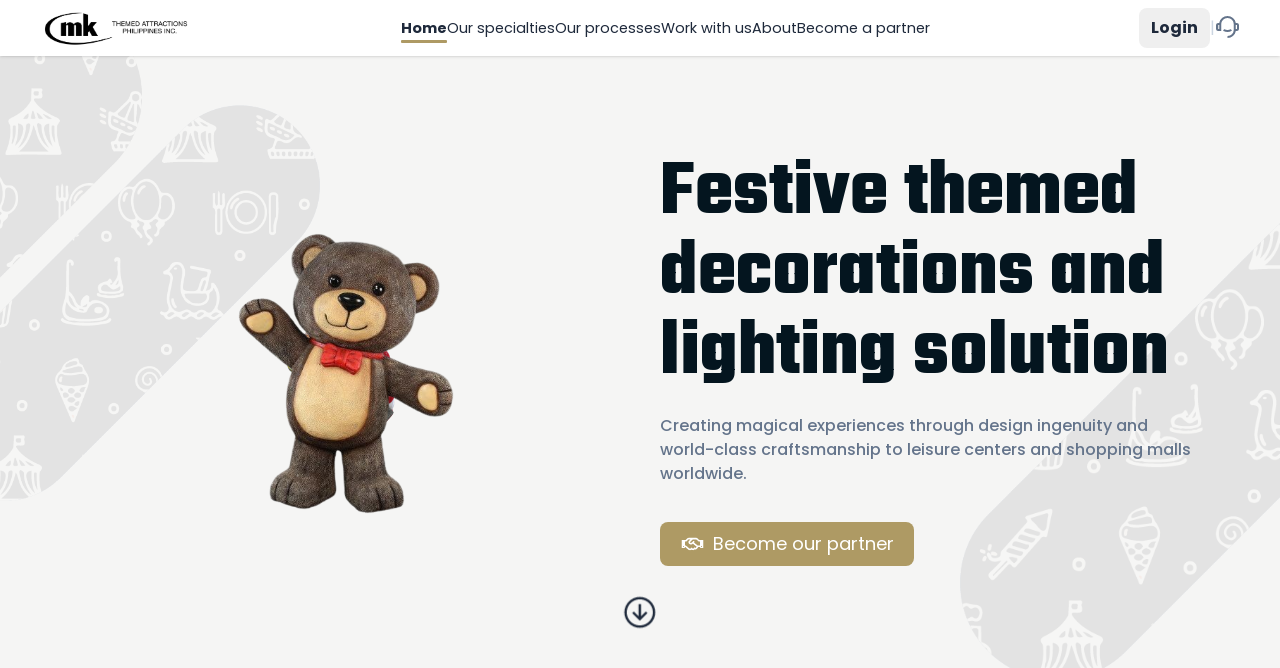

--- FILE ---
content_type: text/html; charset=UTF-8
request_url: https://mkthemedattractions.com.ph/
body_size: 407
content:
<!DOCTYPE html>
<html lang="en">

<head>
    <meta charset="utf-8">
    <meta name="viewport" content="width=device-width, initial-scale=1">

    <title>MK Themed Attractions Phils</title>

    <link rel="preload" as="style" href="https://mkthemedattractions.com.ph/build/assets/app-BDiN1oV0.css" /><link rel="modulepreload" href="https://mkthemedattractions.com.ph/build/assets/app-sPQhQHdO.js" /><link rel="stylesheet" href="https://mkthemedattractions.com.ph/build/assets/app-BDiN1oV0.css" /><script type="module" src="https://mkthemedattractions.com.ph/build/assets/app-sPQhQHdO.js"></script></head>

<body class="text-slate-800 antialiased bg-stone-100 ">
    <div id="overlay">

        <div id="toast"></div>
    </div>
    <div id="app">
    </div>
</body>

</html>

--- FILE ---
content_type: text/javascript
request_url: https://mkthemedattractions.com.ph/build/assets/app-sPQhQHdO.js
body_size: 167497
content:
const __vite__mapDeps=(i,m=__vite__mapDeps,d=(m.f||(m.f=["assets/CMSCatalog-CNoIlBBX.js","assets/CMSStore-4SHcjJmi.js","assets/CMSImageFileSelection-QjTeJMUr.js","assets/fileStore-COR3-uq9.js","assets/CMSImageUploadDialog-Bawkx_dm.js","assets/CMSFPDialog-CCdE4nO6.js","assets/Product-Bl5KeLJZ.js","assets/List-C28aPTuy.js","assets/roleStore-BYuAiqA2.js","assets/Show-tuWC7gLS.js","assets/permissionStore-CwbtKVyF.js","assets/Index-nT7oW9c-.js","assets/List-mQsa0lvo.js","assets/Show-CFZdr-v_.js","assets/List-S7elsNm8.js","assets/CategoryNew-yG2pzGY9.js","assets/Show-CuvYb92Z.js","assets/Index-B4IMHz3b.js","assets/List-D8QRwp3y.js","assets/useQuery-BGAbWhS8.js","assets/Show-CoawUIV9.js","assets/productAccessTypeStore-Dm57x9EZ.js","assets/SyncProductImagestoCatalogButton-CAf98vfP.js","assets/List-CdGoMyUV.js","assets/Show-ByIFTkr3.js","assets/List-C7Pr21gz.js","assets/Index-5ASD9Hw9.js","assets/Index-K8EFMTCm.js","assets/Show-DOZit904.js","assets/Index-BuNT5h-_.js","assets/areaStore-DaKUeOPn.js","assets/Index-CNLQUwbc.js","assets/companyStore-QfPVREei.js","assets/List-D4Kl0c9L.js","assets/customerStore-DZMaIr2R.js","assets/Show-2YYZoxKB.js","assets/Index-OS2silXP.js","assets/File-B6Q3bL24.js","assets/Index-Bl6agK6w.js","assets/Index-B8teI_ac.js","assets/analysisStore-C81QHLNZ.js","assets/Index-jtYIH0y4.js","assets/Index-DJ4qndr0.js","assets/VPasswordField-CibdVN5t.js","assets/Categories-Cv4NafUw.js","assets/BreadCrumb-DSidXn3j.js","assets/Products-Cro4kPqA.js","assets/Show-CdwnUg9y.js","assets/Index-TXMXipg0.js","assets/Index-Dd-DNhu0.js","assets/Index-B3pMCR4Q.css","assets/Index-PElBIhpX.js","assets/Index-wc61Mn-M.js","assets/Index-_6YMiCYv.js","assets/Login-DF-qbqL9.js"])))=>i.map(i=>d[i]);
function m1(e,t){return function(){return e.apply(t,arguments)}}const{toString:fh}=Object.prototype,{getPrototypeOf:ml}=Object,Sr=(e=>t=>{const n=fh.call(t);return e[n]||(e[n]=n.slice(8,-1).toLowerCase())})(Object.create(null)),sn=e=>(e=e.toLowerCase(),t=>Sr(t)===e),Cr=e=>t=>typeof t===e,{isArray:co}=Array,Fo=Cr("undefined");function hh(e){return e!==null&&!Fo(e)&&e.constructor!==null&&!Fo(e.constructor)&&$t(e.constructor.isBuffer)&&e.constructor.isBuffer(e)}const g1=sn("ArrayBuffer");function ph(e){let t;return typeof ArrayBuffer<"u"&&ArrayBuffer.isView?t=ArrayBuffer.isView(e):t=e&&e.buffer&&g1(e.buffer),t}const mh=Cr("string"),$t=Cr("function"),v1=Cr("number"),Er=e=>e!==null&&typeof e=="object",gh=e=>e===!0||e===!1,Di=e=>{if(Sr(e)!=="object")return!1;const t=ml(e);return(t===null||t===Object.prototype||Object.getPrototypeOf(t)===null)&&!(Symbol.toStringTag in e)&&!(Symbol.iterator in e)},vh=sn("Date"),yh=sn("File"),bh=sn("Blob"),wh=sn("FileList"),_h=e=>Er(e)&&$t(e.pipe),Sh=e=>{let t;return e&&(typeof FormData=="function"&&e instanceof FormData||$t(e.append)&&((t=Sr(e))==="formdata"||t==="object"&&$t(e.toString)&&e.toString()==="[object FormData]"))},Ch=sn("URLSearchParams"),[Eh,Ah,xh,Th]=["ReadableStream","Request","Response","Headers"].map(sn),kh=e=>e.trim?e.trim():e.replace(/^[\s\uFEFF\xA0]+|[\s\uFEFF\xA0]+$/g,"");function li(e,t,{allOwnKeys:n=!1}={}){if(e===null||typeof e>"u")return;let s,o;if(typeof e!="object"&&(e=[e]),co(e))for(s=0,o=e.length;s<o;s++)t.call(null,e[s],s,e);else{const i=n?Object.getOwnPropertyNames(e):Object.keys(e),r=i.length;let a;for(s=0;s<r;s++)a=i[s],t.call(null,e[a],a,e)}}function y1(e,t){t=t.toLowerCase();const n=Object.keys(e);let s=n.length,o;for(;s-- >0;)if(o=n[s],t===o.toLowerCase())return o;return null}const fs=typeof globalThis<"u"?globalThis:typeof self<"u"?self:typeof window<"u"?window:global,b1=e=>!Fo(e)&&e!==fs;function ka(){const{caseless:e}=b1(this)&&this||{},t={},n=(s,o)=>{const i=e&&y1(t,o)||o;Di(t[i])&&Di(s)?t[i]=ka(t[i],s):Di(s)?t[i]=ka({},s):co(s)?t[i]=s.slice():t[i]=s};for(let s=0,o=arguments.length;s<o;s++)arguments[s]&&li(arguments[s],n);return t}const Mh=(e,t,n,{allOwnKeys:s}={})=>(li(t,(o,i)=>{n&&$t(o)?e[i]=m1(o,n):e[i]=o},{allOwnKeys:s}),e),Rh=e=>(e.charCodeAt(0)===65279&&(e=e.slice(1)),e),Lh=(e,t,n,s)=>{e.prototype=Object.create(t.prototype,s),e.prototype.constructor=e,Object.defineProperty(e,"super",{value:t.prototype}),n&&Object.assign(e.prototype,n)},zh=(e,t,n,s)=>{let o,i,r;const a={};if(t=t||{},e==null)return t;do{for(o=Object.getOwnPropertyNames(e),i=o.length;i-- >0;)r=o[i],(!s||s(r,e,t))&&!a[r]&&(t[r]=e[r],a[r]=!0);e=n!==!1&&ml(e)}while(e&&(!n||n(e,t))&&e!==Object.prototype);return t},Ph=(e,t,n)=>{e=String(e),(n===void 0||n>e.length)&&(n=e.length),n-=t.length;const s=e.indexOf(t,n);return s!==-1&&s===n},Ih=e=>{if(!e)return null;if(co(e))return e;let t=e.length;if(!v1(t))return null;const n=new Array(t);for(;t-- >0;)n[t]=e[t];return n},Oh=(e=>t=>e&&t instanceof e)(typeof Uint8Array<"u"&&ml(Uint8Array)),Vh=(e,t)=>{const s=(e&&e[Symbol.iterator]).call(e);let o;for(;(o=s.next())&&!o.done;){const i=o.value;t.call(e,i[0],i[1])}},$h=(e,t)=>{let n;const s=[];for(;(n=e.exec(t))!==null;)s.push(n);return s},Nh=sn("HTMLFormElement"),Hh=e=>e.toLowerCase().replace(/[-_\s]([a-z\d])(\w*)/g,function(n,s,o){return s.toUpperCase()+o}),Cc=(({hasOwnProperty:e})=>(t,n)=>e.call(t,n))(Object.prototype),Dh=sn("RegExp"),w1=(e,t)=>{const n=Object.getOwnPropertyDescriptors(e),s={};li(n,(o,i)=>{let r;(r=t(o,i,e))!==!1&&(s[i]=r||o)}),Object.defineProperties(e,s)},Fh=e=>{w1(e,(t,n)=>{if($t(e)&&["arguments","caller","callee"].indexOf(n)!==-1)return!1;const s=e[n];if($t(s)){if(t.enumerable=!1,"writable"in t){t.writable=!1;return}t.set||(t.set=()=>{throw Error("Can not rewrite read-only method '"+n+"'")})}})},Bh=(e,t)=>{const n={},s=o=>{o.forEach(i=>{n[i]=!0})};return co(e)?s(e):s(String(e).split(t)),n},jh=()=>{},Uh=(e,t)=>e!=null&&Number.isFinite(e=+e)?e:t,ia="abcdefghijklmnopqrstuvwxyz",Ec="0123456789",_1={DIGIT:Ec,ALPHA:ia,ALPHA_DIGIT:ia+ia.toUpperCase()+Ec},qh=(e=16,t=_1.ALPHA_DIGIT)=>{let n="";const{length:s}=t;for(;e--;)n+=t[Math.random()*s|0];return n};function Xh(e){return!!(e&&$t(e.append)&&e[Symbol.toStringTag]==="FormData"&&e[Symbol.iterator])}const Yh=e=>{const t=new Array(10),n=(s,o)=>{if(Er(s)){if(t.indexOf(s)>=0)return;if(!("toJSON"in s)){t[o]=s;const i=co(s)?[]:{};return li(s,(r,a)=>{const l=n(r,o+1);!Fo(l)&&(i[a]=l)}),t[o]=void 0,i}}return s};return n(e,0)},Wh=sn("AsyncFunction"),Kh=e=>e&&(Er(e)||$t(e))&&$t(e.then)&&$t(e.catch),S1=((e,t)=>e?setImmediate:t?((n,s)=>(fs.addEventListener("message",({source:o,data:i})=>{o===fs&&i===n&&s.length&&s.shift()()},!1),o=>{s.push(o),fs.postMessage(n,"*")}))(`axios@${Math.random()}`,[]):n=>setTimeout(n))(typeof setImmediate=="function",$t(fs.postMessage)),Gh=typeof queueMicrotask<"u"?queueMicrotask.bind(fs):typeof process<"u"&&process.nextTick||S1,V={isArray:co,isArrayBuffer:g1,isBuffer:hh,isFormData:Sh,isArrayBufferView:ph,isString:mh,isNumber:v1,isBoolean:gh,isObject:Er,isPlainObject:Di,isReadableStream:Eh,isRequest:Ah,isResponse:xh,isHeaders:Th,isUndefined:Fo,isDate:vh,isFile:yh,isBlob:bh,isRegExp:Dh,isFunction:$t,isStream:_h,isURLSearchParams:Ch,isTypedArray:Oh,isFileList:wh,forEach:li,merge:ka,extend:Mh,trim:kh,stripBOM:Rh,inherits:Lh,toFlatObject:zh,kindOf:Sr,kindOfTest:sn,endsWith:Ph,toArray:Ih,forEachEntry:Vh,matchAll:$h,isHTMLForm:Nh,hasOwnProperty:Cc,hasOwnProp:Cc,reduceDescriptors:w1,freezeMethods:Fh,toObjectSet:Bh,toCamelCase:Hh,noop:jh,toFiniteNumber:Uh,findKey:y1,global:fs,isContextDefined:b1,ALPHABET:_1,generateString:qh,isSpecCompliantForm:Xh,toJSONObject:Yh,isAsyncFn:Wh,isThenable:Kh,setImmediate:S1,asap:Gh};function be(e,t,n,s,o){Error.call(this),Error.captureStackTrace?Error.captureStackTrace(this,this.constructor):this.stack=new Error().stack,this.message=e,this.name="AxiosError",t&&(this.code=t),n&&(this.config=n),s&&(this.request=s),o&&(this.response=o,this.status=o.status?o.status:null)}V.inherits(be,Error,{toJSON:function(){return{message:this.message,name:this.name,description:this.description,number:this.number,fileName:this.fileName,lineNumber:this.lineNumber,columnNumber:this.columnNumber,stack:this.stack,config:V.toJSONObject(this.config),code:this.code,status:this.status}}});const C1=be.prototype,E1={};["ERR_BAD_OPTION_VALUE","ERR_BAD_OPTION","ECONNABORTED","ETIMEDOUT","ERR_NETWORK","ERR_FR_TOO_MANY_REDIRECTS","ERR_DEPRECATED","ERR_BAD_RESPONSE","ERR_BAD_REQUEST","ERR_CANCELED","ERR_NOT_SUPPORT","ERR_INVALID_URL"].forEach(e=>{E1[e]={value:e}});Object.defineProperties(be,E1);Object.defineProperty(C1,"isAxiosError",{value:!0});be.from=(e,t,n,s,o,i)=>{const r=Object.create(C1);return V.toFlatObject(e,r,function(l){return l!==Error.prototype},a=>a!=="isAxiosError"),be.call(r,e.message,t,n,s,o),r.cause=e,r.name=e.name,i&&Object.assign(r,i),r};const Jh=null;function Ma(e){return V.isPlainObject(e)||V.isArray(e)}function A1(e){return V.endsWith(e,"[]")?e.slice(0,-2):e}function Ac(e,t,n){return e?e.concat(t).map(function(o,i){return o=A1(o),!n&&i?"["+o+"]":o}).join(n?".":""):t}function Zh(e){return V.isArray(e)&&!e.some(Ma)}const Qh=V.toFlatObject(V,{},null,function(t){return/^is[A-Z]/.test(t)});function Ar(e,t,n){if(!V.isObject(e))throw new TypeError("target must be an object");t=t||new FormData,n=V.toFlatObject(n,{metaTokens:!0,dots:!1,indexes:!1},!1,function(p,g){return!V.isUndefined(g[p])});const s=n.metaTokens,o=n.visitor||c,i=n.dots,r=n.indexes,l=(n.Blob||typeof Blob<"u"&&Blob)&&V.isSpecCompliantForm(t);if(!V.isFunction(o))throw new TypeError("visitor must be a function");function u(m){if(m===null)return"";if(V.isDate(m))return m.toISOString();if(!l&&V.isBlob(m))throw new be("Blob is not supported. Use a Buffer instead.");return V.isArrayBuffer(m)||V.isTypedArray(m)?l&&typeof Blob=="function"?new Blob([m]):Buffer.from(m):m}function c(m,p,g){let y=m;if(m&&!g&&typeof m=="object"){if(V.endsWith(p,"{}"))p=s?p:p.slice(0,-2),m=JSON.stringify(m);else if(V.isArray(m)&&Zh(m)||(V.isFileList(m)||V.endsWith(p,"[]"))&&(y=V.toArray(m)))return p=A1(p),y.forEach(function(v,S){!(V.isUndefined(v)||v===null)&&t.append(r===!0?Ac([p],S,i):r===null?p:p+"[]",u(v))}),!1}return Ma(m)?!0:(t.append(Ac(g,p,i),u(m)),!1)}const d=[],f=Object.assign(Qh,{defaultVisitor:c,convertValue:u,isVisitable:Ma});function h(m,p){if(!V.isUndefined(m)){if(d.indexOf(m)!==-1)throw Error("Circular reference detected in "+p.join("."));d.push(m),V.forEach(m,function(y,b){(!(V.isUndefined(y)||y===null)&&o.call(t,y,V.isString(b)?b.trim():b,p,f))===!0&&h(y,p?p.concat(b):[b])}),d.pop()}}if(!V.isObject(e))throw new TypeError("data must be an object");return h(e),t}function xc(e){const t={"!":"%21","'":"%27","(":"%28",")":"%29","~":"%7E","%20":"+","%00":"\0"};return encodeURIComponent(e).replace(/[!'()~]|%20|%00/g,function(s){return t[s]})}function gl(e,t){this._pairs=[],e&&Ar(e,this,t)}const x1=gl.prototype;x1.append=function(t,n){this._pairs.push([t,n])};x1.toString=function(t){const n=t?function(s){return t.call(this,s,xc)}:xc;return this._pairs.map(function(o){return n(o[0])+"="+n(o[1])},"").join("&")};function e2(e){return encodeURIComponent(e).replace(/%3A/gi,":").replace(/%24/g,"$").replace(/%2C/gi,",").replace(/%20/g,"+").replace(/%5B/gi,"[").replace(/%5D/gi,"]")}function T1(e,t,n){if(!t)return e;const s=n&&n.encode||e2,o=n&&n.serialize;let i;if(o?i=o(t,n):i=V.isURLSearchParams(t)?t.toString():new gl(t,n).toString(s),i){const r=e.indexOf("#");r!==-1&&(e=e.slice(0,r)),e+=(e.indexOf("?")===-1?"?":"&")+i}return e}class Tc{constructor(){this.handlers=[]}use(t,n,s){return this.handlers.push({fulfilled:t,rejected:n,synchronous:s?s.synchronous:!1,runWhen:s?s.runWhen:null}),this.handlers.length-1}eject(t){this.handlers[t]&&(this.handlers[t]=null)}clear(){this.handlers&&(this.handlers=[])}forEach(t){V.forEach(this.handlers,function(s){s!==null&&t(s)})}}const k1={silentJSONParsing:!0,forcedJSONParsing:!0,clarifyTimeoutError:!1},t2=typeof URLSearchParams<"u"?URLSearchParams:gl,n2=typeof FormData<"u"?FormData:null,s2=typeof Blob<"u"?Blob:null,o2={isBrowser:!0,classes:{URLSearchParams:t2,FormData:n2,Blob:s2},protocols:["http","https","file","blob","url","data"]},vl=typeof window<"u"&&typeof document<"u",Ra=typeof navigator=="object"&&navigator||void 0,i2=vl&&(!Ra||["ReactNative","NativeScript","NS"].indexOf(Ra.product)<0),r2=typeof WorkerGlobalScope<"u"&&self instanceof WorkerGlobalScope&&typeof self.importScripts=="function",a2=vl&&window.location.href||"http://localhost",l2=Object.freeze(Object.defineProperty({__proto__:null,hasBrowserEnv:vl,hasStandardBrowserEnv:i2,hasStandardBrowserWebWorkerEnv:r2,navigator:Ra,origin:a2},Symbol.toStringTag,{value:"Module"})),xt={...l2,...o2};function c2(e,t){return Ar(e,new xt.classes.URLSearchParams,Object.assign({visitor:function(n,s,o,i){return xt.isNode&&V.isBuffer(n)?(this.append(s,n.toString("base64")),!1):i.defaultVisitor.apply(this,arguments)}},t))}function u2(e){return V.matchAll(/\w+|\[(\w*)]/g,e).map(t=>t[0]==="[]"?"":t[1]||t[0])}function d2(e){const t={},n=Object.keys(e);let s;const o=n.length;let i;for(s=0;s<o;s++)i=n[s],t[i]=e[i];return t}function M1(e){function t(n,s,o,i){let r=n[i++];if(r==="__proto__")return!0;const a=Number.isFinite(+r),l=i>=n.length;return r=!r&&V.isArray(o)?o.length:r,l?(V.hasOwnProp(o,r)?o[r]=[o[r],s]:o[r]=s,!a):((!o[r]||!V.isObject(o[r]))&&(o[r]=[]),t(n,s,o[r],i)&&V.isArray(o[r])&&(o[r]=d2(o[r])),!a)}if(V.isFormData(e)&&V.isFunction(e.entries)){const n={};return V.forEachEntry(e,(s,o)=>{t(u2(s),o,n,0)}),n}return null}function f2(e,t,n){if(V.isString(e))try{return(t||JSON.parse)(e),V.trim(e)}catch(s){if(s.name!=="SyntaxError")throw s}return(0,JSON.stringify)(e)}const ci={transitional:k1,adapter:["xhr","http","fetch"],transformRequest:[function(t,n){const s=n.getContentType()||"",o=s.indexOf("application/json")>-1,i=V.isObject(t);if(i&&V.isHTMLForm(t)&&(t=new FormData(t)),V.isFormData(t))return o?JSON.stringify(M1(t)):t;if(V.isArrayBuffer(t)||V.isBuffer(t)||V.isStream(t)||V.isFile(t)||V.isBlob(t)||V.isReadableStream(t))return t;if(V.isArrayBufferView(t))return t.buffer;if(V.isURLSearchParams(t))return n.setContentType("application/x-www-form-urlencoded;charset=utf-8",!1),t.toString();let a;if(i){if(s.indexOf("application/x-www-form-urlencoded")>-1)return c2(t,this.formSerializer).toString();if((a=V.isFileList(t))||s.indexOf("multipart/form-data")>-1){const l=this.env&&this.env.FormData;return Ar(a?{"files[]":t}:t,l&&new l,this.formSerializer)}}return i||o?(n.setContentType("application/json",!1),f2(t)):t}],transformResponse:[function(t){const n=this.transitional||ci.transitional,s=n&&n.forcedJSONParsing,o=this.responseType==="json";if(V.isResponse(t)||V.isReadableStream(t))return t;if(t&&V.isString(t)&&(s&&!this.responseType||o)){const r=!(n&&n.silentJSONParsing)&&o;try{return JSON.parse(t)}catch(a){if(r)throw a.name==="SyntaxError"?be.from(a,be.ERR_BAD_RESPONSE,this,null,this.response):a}}return t}],timeout:0,xsrfCookieName:"XSRF-TOKEN",xsrfHeaderName:"X-XSRF-TOKEN",maxContentLength:-1,maxBodyLength:-1,env:{FormData:xt.classes.FormData,Blob:xt.classes.Blob},validateStatus:function(t){return t>=200&&t<300},headers:{common:{Accept:"application/json, text/plain, */*","Content-Type":void 0}}};V.forEach(["delete","get","head","post","put","patch"],e=>{ci.headers[e]={}});const h2=V.toObjectSet(["age","authorization","content-length","content-type","etag","expires","from","host","if-modified-since","if-unmodified-since","last-modified","location","max-forwards","proxy-authorization","referer","retry-after","user-agent"]),p2=e=>{const t={};let n,s,o;return e&&e.split(`
`).forEach(function(r){o=r.indexOf(":"),n=r.substring(0,o).trim().toLowerCase(),s=r.substring(o+1).trim(),!(!n||t[n]&&h2[n])&&(n==="set-cookie"?t[n]?t[n].push(s):t[n]=[s]:t[n]=t[n]?t[n]+", "+s:s)}),t},kc=Symbol("internals");function So(e){return e&&String(e).trim().toLowerCase()}function Fi(e){return e===!1||e==null?e:V.isArray(e)?e.map(Fi):String(e)}function m2(e){const t=Object.create(null),n=/([^\s,;=]+)\s*(?:=\s*([^,;]+))?/g;let s;for(;s=n.exec(e);)t[s[1]]=s[2];return t}const g2=e=>/^[-_a-zA-Z0-9^`|~,!#$%&'*+.]+$/.test(e.trim());function ra(e,t,n,s,o){if(V.isFunction(s))return s.call(this,t,n);if(o&&(t=n),!!V.isString(t)){if(V.isString(s))return t.indexOf(s)!==-1;if(V.isRegExp(s))return s.test(t)}}function v2(e){return e.trim().toLowerCase().replace(/([a-z\d])(\w*)/g,(t,n,s)=>n.toUpperCase()+s)}function y2(e,t){const n=V.toCamelCase(" "+t);["get","set","has"].forEach(s=>{Object.defineProperty(e,s+n,{value:function(o,i,r){return this[s].call(this,t,o,i,r)},configurable:!0})})}class Tt{constructor(t){t&&this.set(t)}set(t,n,s){const o=this;function i(a,l,u){const c=So(l);if(!c)throw new Error("header name must be a non-empty string");const d=V.findKey(o,c);(!d||o[d]===void 0||u===!0||u===void 0&&o[d]!==!1)&&(o[d||l]=Fi(a))}const r=(a,l)=>V.forEach(a,(u,c)=>i(u,c,l));if(V.isPlainObject(t)||t instanceof this.constructor)r(t,n);else if(V.isString(t)&&(t=t.trim())&&!g2(t))r(p2(t),n);else if(V.isHeaders(t))for(const[a,l]of t.entries())i(l,a,s);else t!=null&&i(n,t,s);return this}get(t,n){if(t=So(t),t){const s=V.findKey(this,t);if(s){const o=this[s];if(!n)return o;if(n===!0)return m2(o);if(V.isFunction(n))return n.call(this,o,s);if(V.isRegExp(n))return n.exec(o);throw new TypeError("parser must be boolean|regexp|function")}}}has(t,n){if(t=So(t),t){const s=V.findKey(this,t);return!!(s&&this[s]!==void 0&&(!n||ra(this,this[s],s,n)))}return!1}delete(t,n){const s=this;let o=!1;function i(r){if(r=So(r),r){const a=V.findKey(s,r);a&&(!n||ra(s,s[a],a,n))&&(delete s[a],o=!0)}}return V.isArray(t)?t.forEach(i):i(t),o}clear(t){const n=Object.keys(this);let s=n.length,o=!1;for(;s--;){const i=n[s];(!t||ra(this,this[i],i,t,!0))&&(delete this[i],o=!0)}return o}normalize(t){const n=this,s={};return V.forEach(this,(o,i)=>{const r=V.findKey(s,i);if(r){n[r]=Fi(o),delete n[i];return}const a=t?v2(i):String(i).trim();a!==i&&delete n[i],n[a]=Fi(o),s[a]=!0}),this}concat(...t){return this.constructor.concat(this,...t)}toJSON(t){const n=Object.create(null);return V.forEach(this,(s,o)=>{s!=null&&s!==!1&&(n[o]=t&&V.isArray(s)?s.join(", "):s)}),n}[Symbol.iterator](){return Object.entries(this.toJSON())[Symbol.iterator]()}toString(){return Object.entries(this.toJSON()).map(([t,n])=>t+": "+n).join(`
`)}get[Symbol.toStringTag](){return"AxiosHeaders"}static from(t){return t instanceof this?t:new this(t)}static concat(t,...n){const s=new this(t);return n.forEach(o=>s.set(o)),s}static accessor(t){const s=(this[kc]=this[kc]={accessors:{}}).accessors,o=this.prototype;function i(r){const a=So(r);s[a]||(y2(o,r),s[a]=!0)}return V.isArray(t)?t.forEach(i):i(t),this}}Tt.accessor(["Content-Type","Content-Length","Accept","Accept-Encoding","User-Agent","Authorization"]);V.reduceDescriptors(Tt.prototype,({value:e},t)=>{let n=t[0].toUpperCase()+t.slice(1);return{get:()=>e,set(s){this[n]=s}}});V.freezeMethods(Tt);function aa(e,t){const n=this||ci,s=t||n,o=Tt.from(s.headers);let i=s.data;return V.forEach(e,function(a){i=a.call(n,i,o.normalize(),t?t.status:void 0)}),o.normalize(),i}function R1(e){return!!(e&&e.__CANCEL__)}function uo(e,t,n){be.call(this,e??"canceled",be.ERR_CANCELED,t,n),this.name="CanceledError"}V.inherits(uo,be,{__CANCEL__:!0});function L1(e,t,n){const s=n.config.validateStatus;!n.status||!s||s(n.status)?e(n):t(new be("Request failed with status code "+n.status,[be.ERR_BAD_REQUEST,be.ERR_BAD_RESPONSE][Math.floor(n.status/100)-4],n.config,n.request,n))}function b2(e){const t=/^([-+\w]{1,25})(:?\/\/|:)/.exec(e);return t&&t[1]||""}function w2(e,t){e=e||10;const n=new Array(e),s=new Array(e);let o=0,i=0,r;return t=t!==void 0?t:1e3,function(l){const u=Date.now(),c=s[i];r||(r=u),n[o]=l,s[o]=u;let d=i,f=0;for(;d!==o;)f+=n[d++],d=d%e;if(o=(o+1)%e,o===i&&(i=(i+1)%e),u-r<t)return;const h=c&&u-c;return h?Math.round(f*1e3/h):void 0}}function _2(e,t){let n=0,s=1e3/t,o,i;const r=(u,c=Date.now())=>{n=c,o=null,i&&(clearTimeout(i),i=null),e.apply(null,u)};return[(...u)=>{const c=Date.now(),d=c-n;d>=s?r(u,c):(o=u,i||(i=setTimeout(()=>{i=null,r(o)},s-d)))},()=>o&&r(o)]}const Ji=(e,t,n=3)=>{let s=0;const o=w2(50,250);return _2(i=>{const r=i.loaded,a=i.lengthComputable?i.total:void 0,l=r-s,u=o(l),c=r<=a;s=r;const d={loaded:r,total:a,progress:a?r/a:void 0,bytes:l,rate:u||void 0,estimated:u&&a&&c?(a-r)/u:void 0,event:i,lengthComputable:a!=null,[t?"download":"upload"]:!0};e(d)},n)},Mc=(e,t)=>{const n=e!=null;return[s=>t[0]({lengthComputable:n,total:e,loaded:s}),t[1]]},Rc=e=>(...t)=>V.asap(()=>e(...t)),S2=xt.hasStandardBrowserEnv?function(){const t=xt.navigator&&/(msie|trident)/i.test(xt.navigator.userAgent),n=document.createElement("a");let s;function o(i){let r=i;return t&&(n.setAttribute("href",r),r=n.href),n.setAttribute("href",r),{href:n.href,protocol:n.protocol?n.protocol.replace(/:$/,""):"",host:n.host,search:n.search?n.search.replace(/^\?/,""):"",hash:n.hash?n.hash.replace(/^#/,""):"",hostname:n.hostname,port:n.port,pathname:n.pathname.charAt(0)==="/"?n.pathname:"/"+n.pathname}}return s=o(window.location.href),function(r){const a=V.isString(r)?o(r):r;return a.protocol===s.protocol&&a.host===s.host}}():function(){return function(){return!0}}(),C2=xt.hasStandardBrowserEnv?{write(e,t,n,s,o,i){const r=[e+"="+encodeURIComponent(t)];V.isNumber(n)&&r.push("expires="+new Date(n).toGMTString()),V.isString(s)&&r.push("path="+s),V.isString(o)&&r.push("domain="+o),i===!0&&r.push("secure"),document.cookie=r.join("; ")},read(e){const t=document.cookie.match(new RegExp("(^|;\\s*)("+e+")=([^;]*)"));return t?decodeURIComponent(t[3]):null},remove(e){this.write(e,"",Date.now()-864e5)}}:{write(){},read(){return null},remove(){}};function E2(e){return/^([a-z][a-z\d+\-.]*:)?\/\//i.test(e)}function A2(e,t){return t?e.replace(/\/?\/$/,"")+"/"+t.replace(/^\/+/,""):e}function z1(e,t){return e&&!E2(t)?A2(e,t):t}const Lc=e=>e instanceof Tt?{...e}:e;function _s(e,t){t=t||{};const n={};function s(u,c,d){return V.isPlainObject(u)&&V.isPlainObject(c)?V.merge.call({caseless:d},u,c):V.isPlainObject(c)?V.merge({},c):V.isArray(c)?c.slice():c}function o(u,c,d){if(V.isUndefined(c)){if(!V.isUndefined(u))return s(void 0,u,d)}else return s(u,c,d)}function i(u,c){if(!V.isUndefined(c))return s(void 0,c)}function r(u,c){if(V.isUndefined(c)){if(!V.isUndefined(u))return s(void 0,u)}else return s(void 0,c)}function a(u,c,d){if(d in t)return s(u,c);if(d in e)return s(void 0,u)}const l={url:i,method:i,data:i,baseURL:r,transformRequest:r,transformResponse:r,paramsSerializer:r,timeout:r,timeoutMessage:r,withCredentials:r,withXSRFToken:r,adapter:r,responseType:r,xsrfCookieName:r,xsrfHeaderName:r,onUploadProgress:r,onDownloadProgress:r,decompress:r,maxContentLength:r,maxBodyLength:r,beforeRedirect:r,transport:r,httpAgent:r,httpsAgent:r,cancelToken:r,socketPath:r,responseEncoding:r,validateStatus:a,headers:(u,c)=>o(Lc(u),Lc(c),!0)};return V.forEach(Object.keys(Object.assign({},e,t)),function(c){const d=l[c]||o,f=d(e[c],t[c],c);V.isUndefined(f)&&d!==a||(n[c]=f)}),n}const P1=e=>{const t=_s({},e);let{data:n,withXSRFToken:s,xsrfHeaderName:o,xsrfCookieName:i,headers:r,auth:a}=t;t.headers=r=Tt.from(r),t.url=T1(z1(t.baseURL,t.url),e.params,e.paramsSerializer),a&&r.set("Authorization","Basic "+btoa((a.username||"")+":"+(a.password?unescape(encodeURIComponent(a.password)):"")));let l;if(V.isFormData(n)){if(xt.hasStandardBrowserEnv||xt.hasStandardBrowserWebWorkerEnv)r.setContentType(void 0);else if((l=r.getContentType())!==!1){const[u,...c]=l?l.split(";").map(d=>d.trim()).filter(Boolean):[];r.setContentType([u||"multipart/form-data",...c].join("; "))}}if(xt.hasStandardBrowserEnv&&(s&&V.isFunction(s)&&(s=s(t)),s||s!==!1&&S2(t.url))){const u=o&&i&&C2.read(i);u&&r.set(o,u)}return t},x2=typeof XMLHttpRequest<"u",T2=x2&&function(e){return new Promise(function(n,s){const o=P1(e);let i=o.data;const r=Tt.from(o.headers).normalize();let{responseType:a,onUploadProgress:l,onDownloadProgress:u}=o,c,d,f,h,m;function p(){h&&h(),m&&m(),o.cancelToken&&o.cancelToken.unsubscribe(c),o.signal&&o.signal.removeEventListener("abort",c)}let g=new XMLHttpRequest;g.open(o.method.toUpperCase(),o.url,!0),g.timeout=o.timeout;function y(){if(!g)return;const v=Tt.from("getAllResponseHeaders"in g&&g.getAllResponseHeaders()),A={data:!a||a==="text"||a==="json"?g.responseText:g.response,status:g.status,statusText:g.statusText,headers:v,config:e,request:g};L1(function(z){n(z),p()},function(z){s(z),p()},A),g=null}"onloadend"in g?g.onloadend=y:g.onreadystatechange=function(){!g||g.readyState!==4||g.status===0&&!(g.responseURL&&g.responseURL.indexOf("file:")===0)||setTimeout(y)},g.onabort=function(){g&&(s(new be("Request aborted",be.ECONNABORTED,e,g)),g=null)},g.onerror=function(){s(new be("Network Error",be.ERR_NETWORK,e,g)),g=null},g.ontimeout=function(){let S=o.timeout?"timeout of "+o.timeout+"ms exceeded":"timeout exceeded";const A=o.transitional||k1;o.timeoutErrorMessage&&(S=o.timeoutErrorMessage),s(new be(S,A.clarifyTimeoutError?be.ETIMEDOUT:be.ECONNABORTED,e,g)),g=null},i===void 0&&r.setContentType(null),"setRequestHeader"in g&&V.forEach(r.toJSON(),function(S,A){g.setRequestHeader(A,S)}),V.isUndefined(o.withCredentials)||(g.withCredentials=!!o.withCredentials),a&&a!=="json"&&(g.responseType=o.responseType),u&&([f,m]=Ji(u,!0),g.addEventListener("progress",f)),l&&g.upload&&([d,h]=Ji(l),g.upload.addEventListener("progress",d),g.upload.addEventListener("loadend",h)),(o.cancelToken||o.signal)&&(c=v=>{g&&(s(!v||v.type?new uo(null,e,g):v),g.abort(),g=null)},o.cancelToken&&o.cancelToken.subscribe(c),o.signal&&(o.signal.aborted?c():o.signal.addEventListener("abort",c)));const b=b2(o.url);if(b&&xt.protocols.indexOf(b)===-1){s(new be("Unsupported protocol "+b+":",be.ERR_BAD_REQUEST,e));return}g.send(i||null)})},k2=(e,t)=>{const{length:n}=e=e?e.filter(Boolean):[];if(t||n){let s=new AbortController,o;const i=function(u){if(!o){o=!0,a();const c=u instanceof Error?u:this.reason;s.abort(c instanceof be?c:new uo(c instanceof Error?c.message:c))}};let r=t&&setTimeout(()=>{r=null,i(new be(`timeout ${t} of ms exceeded`,be.ETIMEDOUT))},t);const a=()=>{e&&(r&&clearTimeout(r),r=null,e.forEach(u=>{u.unsubscribe?u.unsubscribe(i):u.removeEventListener("abort",i)}),e=null)};e.forEach(u=>u.addEventListener("abort",i));const{signal:l}=s;return l.unsubscribe=()=>V.asap(a),l}},M2=function*(e,t){let n=e.byteLength;if(n<t){yield e;return}let s=0,o;for(;s<n;)o=s+t,yield e.slice(s,o),s=o},R2=async function*(e,t){for await(const n of L2(e))yield*M2(n,t)},L2=async function*(e){if(e[Symbol.asyncIterator]){yield*e;return}const t=e.getReader();try{for(;;){const{done:n,value:s}=await t.read();if(n)break;yield s}}finally{await t.cancel()}},zc=(e,t,n,s)=>{const o=R2(e,t);let i=0,r,a=l=>{r||(r=!0,s&&s(l))};return new ReadableStream({async pull(l){try{const{done:u,value:c}=await o.next();if(u){a(),l.close();return}let d=c.byteLength;if(n){let f=i+=d;n(f)}l.enqueue(new Uint8Array(c))}catch(u){throw a(u),u}},cancel(l){return a(l),o.return()}},{highWaterMark:2})},xr=typeof fetch=="function"&&typeof Request=="function"&&typeof Response=="function",I1=xr&&typeof ReadableStream=="function",z2=xr&&(typeof TextEncoder=="function"?(e=>t=>e.encode(t))(new TextEncoder):async e=>new Uint8Array(await new Response(e).arrayBuffer())),O1=(e,...t)=>{try{return!!e(...t)}catch{return!1}},P2=I1&&O1(()=>{let e=!1;const t=new Request(xt.origin,{body:new ReadableStream,method:"POST",get duplex(){return e=!0,"half"}}).headers.has("Content-Type");return e&&!t}),Pc=64*1024,La=I1&&O1(()=>V.isReadableStream(new Response("").body)),Zi={stream:La&&(e=>e.body)};xr&&(e=>{["text","arrayBuffer","blob","formData","stream"].forEach(t=>{!Zi[t]&&(Zi[t]=V.isFunction(e[t])?n=>n[t]():(n,s)=>{throw new be(`Response type '${t}' is not supported`,be.ERR_NOT_SUPPORT,s)})})})(new Response);const I2=async e=>{if(e==null)return 0;if(V.isBlob(e))return e.size;if(V.isSpecCompliantForm(e))return(await new Request(xt.origin,{method:"POST",body:e}).arrayBuffer()).byteLength;if(V.isArrayBufferView(e)||V.isArrayBuffer(e))return e.byteLength;if(V.isURLSearchParams(e)&&(e=e+""),V.isString(e))return(await z2(e)).byteLength},O2=async(e,t)=>{const n=V.toFiniteNumber(e.getContentLength());return n??I2(t)},V2=xr&&(async e=>{let{url:t,method:n,data:s,signal:o,cancelToken:i,timeout:r,onDownloadProgress:a,onUploadProgress:l,responseType:u,headers:c,withCredentials:d="same-origin",fetchOptions:f}=P1(e);u=u?(u+"").toLowerCase():"text";let h=k2([o,i&&i.toAbortSignal()],r),m;const p=h&&h.unsubscribe&&(()=>{h.unsubscribe()});let g;try{if(l&&P2&&n!=="get"&&n!=="head"&&(g=await O2(c,s))!==0){let A=new Request(t,{method:"POST",body:s,duplex:"half"}),P;if(V.isFormData(s)&&(P=A.headers.get("content-type"))&&c.setContentType(P),A.body){const[z,k]=Mc(g,Ji(Rc(l)));s=zc(A.body,Pc,z,k)}}V.isString(d)||(d=d?"include":"omit");const y="credentials"in Request.prototype;m=new Request(t,{...f,signal:h,method:n.toUpperCase(),headers:c.normalize().toJSON(),body:s,duplex:"half",credentials:y?d:void 0});let b=await fetch(m);const v=La&&(u==="stream"||u==="response");if(La&&(a||v&&p)){const A={};["status","statusText","headers"].forEach(C=>{A[C]=b[C]});const P=V.toFiniteNumber(b.headers.get("content-length")),[z,k]=a&&Mc(P,Ji(Rc(a),!0))||[];b=new Response(zc(b.body,Pc,z,()=>{k&&k(),p&&p()}),A)}u=u||"text";let S=await Zi[V.findKey(Zi,u)||"text"](b,e);return!v&&p&&p(),await new Promise((A,P)=>{L1(A,P,{data:S,headers:Tt.from(b.headers),status:b.status,statusText:b.statusText,config:e,request:m})})}catch(y){throw p&&p(),y&&y.name==="TypeError"&&/fetch/i.test(y.message)?Object.assign(new be("Network Error",be.ERR_NETWORK,e,m),{cause:y.cause||y}):be.from(y,y&&y.code,e,m)}}),za={http:Jh,xhr:T2,fetch:V2};V.forEach(za,(e,t)=>{if(e){try{Object.defineProperty(e,"name",{value:t})}catch{}Object.defineProperty(e,"adapterName",{value:t})}});const Ic=e=>`- ${e}`,$2=e=>V.isFunction(e)||e===null||e===!1,V1={getAdapter:e=>{e=V.isArray(e)?e:[e];const{length:t}=e;let n,s;const o={};for(let i=0;i<t;i++){n=e[i];let r;if(s=n,!$2(n)&&(s=za[(r=String(n)).toLowerCase()],s===void 0))throw new be(`Unknown adapter '${r}'`);if(s)break;o[r||"#"+i]=s}if(!s){const i=Object.entries(o).map(([a,l])=>`adapter ${a} `+(l===!1?"is not supported by the environment":"is not available in the build"));let r=t?i.length>1?`since :
`+i.map(Ic).join(`
`):" "+Ic(i[0]):"as no adapter specified";throw new be("There is no suitable adapter to dispatch the request "+r,"ERR_NOT_SUPPORT")}return s},adapters:za};function la(e){if(e.cancelToken&&e.cancelToken.throwIfRequested(),e.signal&&e.signal.aborted)throw new uo(null,e)}function Oc(e){return la(e),e.headers=Tt.from(e.headers),e.data=aa.call(e,e.transformRequest),["post","put","patch"].indexOf(e.method)!==-1&&e.headers.setContentType("application/x-www-form-urlencoded",!1),V1.getAdapter(e.adapter||ci.adapter)(e).then(function(s){return la(e),s.data=aa.call(e,e.transformResponse,s),s.headers=Tt.from(s.headers),s},function(s){return R1(s)||(la(e),s&&s.response&&(s.response.data=aa.call(e,e.transformResponse,s.response),s.response.headers=Tt.from(s.response.headers))),Promise.reject(s)})}const $1="1.7.7",yl={};["object","boolean","number","function","string","symbol"].forEach((e,t)=>{yl[e]=function(s){return typeof s===e||"a"+(t<1?"n ":" ")+e}});const Vc={};yl.transitional=function(t,n,s){function o(i,r){return"[Axios v"+$1+"] Transitional option '"+i+"'"+r+(s?". "+s:"")}return(i,r,a)=>{if(t===!1)throw new be(o(r," has been removed"+(n?" in "+n:"")),be.ERR_DEPRECATED);return n&&!Vc[r]&&(Vc[r]=!0,console.warn(o(r," has been deprecated since v"+n+" and will be removed in the near future"))),t?t(i,r,a):!0}};function N2(e,t,n){if(typeof e!="object")throw new be("options must be an object",be.ERR_BAD_OPTION_VALUE);const s=Object.keys(e);let o=s.length;for(;o-- >0;){const i=s[o],r=t[i];if(r){const a=e[i],l=a===void 0||r(a,i,e);if(l!==!0)throw new be("option "+i+" must be "+l,be.ERR_BAD_OPTION_VALUE);continue}if(n!==!0)throw new be("Unknown option "+i,be.ERR_BAD_OPTION)}}const Pa={assertOptions:N2,validators:yl},Vn=Pa.validators;class ms{constructor(t){this.defaults=t,this.interceptors={request:new Tc,response:new Tc}}async request(t,n){try{return await this._request(t,n)}catch(s){if(s instanceof Error){let o;Error.captureStackTrace?Error.captureStackTrace(o={}):o=new Error;const i=o.stack?o.stack.replace(/^.+\n/,""):"";try{s.stack?i&&!String(s.stack).endsWith(i.replace(/^.+\n.+\n/,""))&&(s.stack+=`
`+i):s.stack=i}catch{}}throw s}}_request(t,n){typeof t=="string"?(n=n||{},n.url=t):n=t||{},n=_s(this.defaults,n);const{transitional:s,paramsSerializer:o,headers:i}=n;s!==void 0&&Pa.assertOptions(s,{silentJSONParsing:Vn.transitional(Vn.boolean),forcedJSONParsing:Vn.transitional(Vn.boolean),clarifyTimeoutError:Vn.transitional(Vn.boolean)},!1),o!=null&&(V.isFunction(o)?n.paramsSerializer={serialize:o}:Pa.assertOptions(o,{encode:Vn.function,serialize:Vn.function},!0)),n.method=(n.method||this.defaults.method||"get").toLowerCase();let r=i&&V.merge(i.common,i[n.method]);i&&V.forEach(["delete","get","head","post","put","patch","common"],m=>{delete i[m]}),n.headers=Tt.concat(r,i);const a=[];let l=!0;this.interceptors.request.forEach(function(p){typeof p.runWhen=="function"&&p.runWhen(n)===!1||(l=l&&p.synchronous,a.unshift(p.fulfilled,p.rejected))});const u=[];this.interceptors.response.forEach(function(p){u.push(p.fulfilled,p.rejected)});let c,d=0,f;if(!l){const m=[Oc.bind(this),void 0];for(m.unshift.apply(m,a),m.push.apply(m,u),f=m.length,c=Promise.resolve(n);d<f;)c=c.then(m[d++],m[d++]);return c}f=a.length;let h=n;for(d=0;d<f;){const m=a[d++],p=a[d++];try{h=m(h)}catch(g){p.call(this,g);break}}try{c=Oc.call(this,h)}catch(m){return Promise.reject(m)}for(d=0,f=u.length;d<f;)c=c.then(u[d++],u[d++]);return c}getUri(t){t=_s(this.defaults,t);const n=z1(t.baseURL,t.url);return T1(n,t.params,t.paramsSerializer)}}V.forEach(["delete","get","head","options"],function(t){ms.prototype[t]=function(n,s){return this.request(_s(s||{},{method:t,url:n,data:(s||{}).data}))}});V.forEach(["post","put","patch"],function(t){function n(s){return function(i,r,a){return this.request(_s(a||{},{method:t,headers:s?{"Content-Type":"multipart/form-data"}:{},url:i,data:r}))}}ms.prototype[t]=n(),ms.prototype[t+"Form"]=n(!0)});class bl{constructor(t){if(typeof t!="function")throw new TypeError("executor must be a function.");let n;this.promise=new Promise(function(i){n=i});const s=this;this.promise.then(o=>{if(!s._listeners)return;let i=s._listeners.length;for(;i-- >0;)s._listeners[i](o);s._listeners=null}),this.promise.then=o=>{let i;const r=new Promise(a=>{s.subscribe(a),i=a}).then(o);return r.cancel=function(){s.unsubscribe(i)},r},t(function(i,r,a){s.reason||(s.reason=new uo(i,r,a),n(s.reason))})}throwIfRequested(){if(this.reason)throw this.reason}subscribe(t){if(this.reason){t(this.reason);return}this._listeners?this._listeners.push(t):this._listeners=[t]}unsubscribe(t){if(!this._listeners)return;const n=this._listeners.indexOf(t);n!==-1&&this._listeners.splice(n,1)}toAbortSignal(){const t=new AbortController,n=s=>{t.abort(s)};return this.subscribe(n),t.signal.unsubscribe=()=>this.unsubscribe(n),t.signal}static source(){let t;return{token:new bl(function(o){t=o}),cancel:t}}}function H2(e){return function(n){return e.apply(null,n)}}function D2(e){return V.isObject(e)&&e.isAxiosError===!0}const Ia={Continue:100,SwitchingProtocols:101,Processing:102,EarlyHints:103,Ok:200,Created:201,Accepted:202,NonAuthoritativeInformation:203,NoContent:204,ResetContent:205,PartialContent:206,MultiStatus:207,AlreadyReported:208,ImUsed:226,MultipleChoices:300,MovedPermanently:301,Found:302,SeeOther:303,NotModified:304,UseProxy:305,Unused:306,TemporaryRedirect:307,PermanentRedirect:308,BadRequest:400,Unauthorized:401,PaymentRequired:402,Forbidden:403,NotFound:404,MethodNotAllowed:405,NotAcceptable:406,ProxyAuthenticationRequired:407,RequestTimeout:408,Conflict:409,Gone:410,LengthRequired:411,PreconditionFailed:412,PayloadTooLarge:413,UriTooLong:414,UnsupportedMediaType:415,RangeNotSatisfiable:416,ExpectationFailed:417,ImATeapot:418,MisdirectedRequest:421,UnprocessableEntity:422,Locked:423,FailedDependency:424,TooEarly:425,UpgradeRequired:426,PreconditionRequired:428,TooManyRequests:429,RequestHeaderFieldsTooLarge:431,UnavailableForLegalReasons:451,InternalServerError:500,NotImplemented:501,BadGateway:502,ServiceUnavailable:503,GatewayTimeout:504,HttpVersionNotSupported:505,VariantAlsoNegotiates:506,InsufficientStorage:507,LoopDetected:508,NotExtended:510,NetworkAuthenticationRequired:511};Object.entries(Ia).forEach(([e,t])=>{Ia[t]=e});function N1(e){const t=new ms(e),n=m1(ms.prototype.request,t);return V.extend(n,ms.prototype,t,{allOwnKeys:!0}),V.extend(n,t,null,{allOwnKeys:!0}),n.create=function(o){return N1(_s(e,o))},n}const Ze=N1(ci);Ze.Axios=ms;Ze.CanceledError=uo;Ze.CancelToken=bl;Ze.isCancel=R1;Ze.VERSION=$1;Ze.toFormData=Ar;Ze.AxiosError=be;Ze.Cancel=Ze.CanceledError;Ze.all=function(t){return Promise.all(t)};Ze.spread=H2;Ze.isAxiosError=D2;Ze.mergeConfig=_s;Ze.AxiosHeaders=Tt;Ze.formToJSON=e=>M1(V.isHTMLForm(e)?new FormData(e):e);Ze.getAdapter=V1.getAdapter;Ze.HttpStatusCode=Ia;Ze.default=Ze;window.axios=Ze;window.axios.defaults.headers.common["X-Requested-With"]="XMLHttpRequest";window.axios.defaults.withCredentials=!0;window.axios.defaults.withXSRFToken=!0;/**
* @vue/shared v3.5.13
* (c) 2018-present Yuxi (Evan) You and Vue contributors
* @license MIT
**//*! #__NO_SIDE_EFFECTS__ */function Ht(e){const t=Object.create(null);for(const n of e.split(","))t[n]=1;return n=>n in t}const Ce={},qs=[],it=()=>{},To=()=>!1,xs=e=>e.charCodeAt(0)===111&&e.charCodeAt(1)===110&&(e.charCodeAt(2)>122||e.charCodeAt(2)<97),wl=e=>e.startsWith("onUpdate:"),Ee=Object.assign,_l=(e,t)=>{const n=e.indexOf(t);n>-1&&e.splice(n,1)},F2=Object.prototype.hasOwnProperty,Me=(e,t)=>F2.call(e,t),te=Array.isArray,Xs=e=>fo(e)==="[object Map]",Ts=e=>fo(e)==="[object Set]",$c=e=>fo(e)==="[object Date]",B2=e=>fo(e)==="[object RegExp]",pe=e=>typeof e=="function",ye=e=>typeof e=="string",Mt=e=>typeof e=="symbol",Ve=e=>e!==null&&typeof e=="object",Sl=e=>(Ve(e)||pe(e))&&pe(e.then)&&pe(e.catch),H1=Object.prototype.toString,fo=e=>H1.call(e),j2=e=>fo(e).slice(8,-1),Tr=e=>fo(e)==="[object Object]",Cl=e=>ye(e)&&e!=="NaN"&&e[0]!=="-"&&""+parseInt(e,10)===e,Gn=Ht(",key,ref,ref_for,ref_key,onVnodeBeforeMount,onVnodeMounted,onVnodeBeforeUpdate,onVnodeUpdated,onVnodeBeforeUnmount,onVnodeUnmounted"),U2=Ht("bind,cloak,else-if,else,for,html,if,model,on,once,pre,show,slot,text,memo"),kr=e=>{const t=Object.create(null);return n=>t[n]||(t[n]=e(n))},q2=/-(\w)/g,He=kr(e=>e.replace(q2,(t,n)=>n?n.toUpperCase():"")),X2=/\B([A-Z])/g,Et=kr(e=>e.replace(X2,"-$1").toLowerCase()),ks=kr(e=>e.charAt(0).toUpperCase()+e.slice(1)),Ys=kr(e=>e?`on${ks(e)}`:""),gt=(e,t)=>!Object.is(e,t),Ws=(e,...t)=>{for(let n=0;n<e.length;n++)e[n](...t)},D1=(e,t,n,s=!1)=>{Object.defineProperty(e,t,{configurable:!0,enumerable:!1,writable:s,value:n})},Qi=e=>{const t=parseFloat(e);return isNaN(t)?e:t},er=e=>{const t=ye(e)?Number(e):NaN;return isNaN(t)?e:t};let Nc;const Mr=()=>Nc||(Nc=typeof globalThis<"u"?globalThis:typeof self<"u"?self:typeof window<"u"?window:typeof global<"u"?global:{});function Y2(e,t){return e+JSON.stringify(t,(n,s)=>typeof s=="function"?s.toString():s)}const W2="Infinity,undefined,NaN,isFinite,isNaN,parseFloat,parseInt,decodeURI,decodeURIComponent,encodeURI,encodeURIComponent,Math,Number,Date,Array,Object,Boolean,String,RegExp,Map,Set,JSON,Intl,BigInt,console,Error,Symbol",K2=Ht(W2);function pn(e){if(te(e)){const t={};for(let n=0;n<e.length;n++){const s=e[n],o=ye(s)?F1(s):pn(s);if(o)for(const i in o)t[i]=o[i]}return t}else if(ye(e)||Ve(e))return e}const G2=/;(?![^(]*\))/g,J2=/:([^]+)/,Z2=/\/\*[^]*?\*\//g;function F1(e){const t={};return e.replace(Z2,"").split(G2).forEach(n=>{if(n){const s=n.split(J2);s.length>1&&(t[s[0].trim()]=s[1].trim())}}),t}function _e(e){let t="";if(ye(e))t=e;else if(te(e))for(let n=0;n<e.length;n++){const s=_e(e[n]);s&&(t+=s+" ")}else if(Ve(e))for(const n in e)e[n]&&(t+=n+" ");return t.trim()}function ho(e){if(!e)return null;let{class:t,style:n}=e;return t&&!ye(t)&&(e.class=_e(t)),n&&(e.style=pn(n)),e}const Q2="html,body,base,head,link,meta,style,title,address,article,aside,footer,header,hgroup,h1,h2,h3,h4,h5,h6,nav,section,div,dd,dl,dt,figcaption,figure,picture,hr,img,li,main,ol,p,pre,ul,a,b,abbr,bdi,bdo,br,cite,code,data,dfn,em,i,kbd,mark,q,rp,rt,ruby,s,samp,small,span,strong,sub,sup,time,u,var,wbr,area,audio,map,track,video,embed,object,param,source,canvas,script,noscript,del,ins,caption,col,colgroup,table,thead,tbody,td,th,tr,button,datalist,fieldset,form,input,label,legend,meter,optgroup,option,output,progress,select,textarea,details,dialog,menu,summary,template,blockquote,iframe,tfoot",ep="svg,animate,animateMotion,animateTransform,circle,clipPath,color-profile,defs,desc,discard,ellipse,feBlend,feColorMatrix,feComponentTransfer,feComposite,feConvolveMatrix,feDiffuseLighting,feDisplacementMap,feDistantLight,feDropShadow,feFlood,feFuncA,feFuncB,feFuncG,feFuncR,feGaussianBlur,feImage,feMerge,feMergeNode,feMorphology,feOffset,fePointLight,feSpecularLighting,feSpotLight,feTile,feTurbulence,filter,foreignObject,g,hatch,hatchpath,image,line,linearGradient,marker,mask,mesh,meshgradient,meshpatch,meshrow,metadata,mpath,path,pattern,polygon,polyline,radialGradient,rect,set,solidcolor,stop,switch,symbol,text,textPath,title,tspan,unknown,use,view",tp="annotation,annotation-xml,maction,maligngroup,malignmark,math,menclose,merror,mfenced,mfrac,mfraction,mglyph,mi,mlabeledtr,mlongdiv,mmultiscripts,mn,mo,mover,mpadded,mphantom,mprescripts,mroot,mrow,ms,mscarries,mscarry,msgroup,msline,mspace,msqrt,msrow,mstack,mstyle,msub,msubsup,msup,mtable,mtd,mtext,mtr,munder,munderover,none,semantics",np="area,base,br,col,embed,hr,img,input,link,meta,param,source,track,wbr",sp=Ht(Q2),op=Ht(ep),ip=Ht(tp),rp=Ht(np),ap="itemscope,allowfullscreen,formnovalidate,ismap,nomodule,novalidate,readonly",lp=Ht(ap);function B1(e){return!!e||e===""}function cp(e,t){if(e.length!==t.length)return!1;let n=!0;for(let s=0;n&&s<e.length;s++)n=es(e[s],t[s]);return n}function es(e,t){if(e===t)return!0;let n=$c(e),s=$c(t);if(n||s)return n&&s?e.getTime()===t.getTime():!1;if(n=Mt(e),s=Mt(t),n||s)return e===t;if(n=te(e),s=te(t),n||s)return n&&s?cp(e,t):!1;if(n=Ve(e),s=Ve(t),n||s){if(!n||!s)return!1;const o=Object.keys(e).length,i=Object.keys(t).length;if(o!==i)return!1;for(const r in e){const a=e.hasOwnProperty(r),l=t.hasOwnProperty(r);if(a&&!l||!a&&l||!es(e[r],t[r]))return!1}}return String(e)===String(t)}function Rr(e,t){return e.findIndex(n=>es(n,t))}const j1=e=>!!(e&&e.__v_isRef===!0),me=e=>ye(e)?e:e==null?"":te(e)||Ve(e)&&(e.toString===H1||!pe(e.toString))?j1(e)?me(e.value):JSON.stringify(e,U1,2):String(e),U1=(e,t)=>j1(t)?U1(e,t.value):Xs(t)?{[`Map(${t.size})`]:[...t.entries()].reduce((n,[s,o],i)=>(n[ca(s,i)+" =>"]=o,n),{})}:Ts(t)?{[`Set(${t.size})`]:[...t.values()].map(n=>ca(n))}:Mt(t)?ca(t):Ve(t)&&!te(t)&&!Tr(t)?String(t):t,ca=(e,t="")=>{var n;return Mt(e)?`Symbol(${(n=e.description)!=null?n:t})`:e};/**
* @vue/reactivity v3.5.13
* (c) 2018-present Yuxi (Evan) You and Vue contributors
* @license MIT
**/let mt;class El{constructor(t=!1){this.detached=t,this._active=!0,this.effects=[],this.cleanups=[],this._isPaused=!1,this.parent=mt,!t&&mt&&(this.index=(mt.scopes||(mt.scopes=[])).push(this)-1)}get active(){return this._active}pause(){if(this._active){this._isPaused=!0;let t,n;if(this.scopes)for(t=0,n=this.scopes.length;t<n;t++)this.scopes[t].pause();for(t=0,n=this.effects.length;t<n;t++)this.effects[t].pause()}}resume(){if(this._active&&this._isPaused){this._isPaused=!1;let t,n;if(this.scopes)for(t=0,n=this.scopes.length;t<n;t++)this.scopes[t].resume();for(t=0,n=this.effects.length;t<n;t++)this.effects[t].resume()}}run(t){if(this._active){const n=mt;try{return mt=this,t()}finally{mt=n}}}on(){mt=this}off(){mt=this.parent}stop(t){if(this._active){this._active=!1;let n,s;for(n=0,s=this.effects.length;n<s;n++)this.effects[n].stop();for(this.effects.length=0,n=0,s=this.cleanups.length;n<s;n++)this.cleanups[n]();if(this.cleanups.length=0,this.scopes){for(n=0,s=this.scopes.length;n<s;n++)this.scopes[n].stop(!0);this.scopes.length=0}if(!this.detached&&this.parent&&!t){const o=this.parent.scopes.pop();o&&o!==this&&(this.parent.scopes[this.index]=o,o.index=this.index)}this.parent=void 0}}}function Al(e){return new El(e)}function Lr(){return mt}function xl(e,t=!1){mt&&mt.cleanups.push(e)}let Ne;const ua=new WeakSet;class Bo{constructor(t){this.fn=t,this.deps=void 0,this.depsTail=void 0,this.flags=5,this.next=void 0,this.cleanup=void 0,this.scheduler=void 0,mt&&mt.active&&mt.effects.push(this)}pause(){this.flags|=64}resume(){this.flags&64&&(this.flags&=-65,ua.has(this)&&(ua.delete(this),this.trigger()))}notify(){this.flags&2&&!(this.flags&32)||this.flags&8||X1(this)}run(){if(!(this.flags&1))return this.fn();this.flags|=2,Hc(this),Y1(this);const t=Ne,n=Zt;Ne=this,Zt=!0;try{return this.fn()}finally{W1(this),Ne=t,Zt=n,this.flags&=-3}}stop(){if(this.flags&1){for(let t=this.deps;t;t=t.nextDep)Ml(t);this.deps=this.depsTail=void 0,Hc(this),this.onStop&&this.onStop(),this.flags&=-2}}trigger(){this.flags&64?ua.add(this):this.scheduler?this.scheduler():this.runIfDirty()}runIfDirty(){Oa(this)&&this.run()}get dirty(){return Oa(this)}}let q1=0,Ro,Lo;function X1(e,t=!1){if(e.flags|=8,t){e.next=Lo,Lo=e;return}e.next=Ro,Ro=e}function Tl(){q1++}function kl(){if(--q1>0)return;if(Lo){let t=Lo;for(Lo=void 0;t;){const n=t.next;t.next=void 0,t.flags&=-9,t=n}}let e;for(;Ro;){let t=Ro;for(Ro=void 0;t;){const n=t.next;if(t.next=void 0,t.flags&=-9,t.flags&1)try{t.trigger()}catch(s){e||(e=s)}t=n}}if(e)throw e}function Y1(e){for(let t=e.deps;t;t=t.nextDep)t.version=-1,t.prevActiveLink=t.dep.activeLink,t.dep.activeLink=t}function W1(e){let t,n=e.depsTail,s=n;for(;s;){const o=s.prevDep;s.version===-1?(s===n&&(n=o),Ml(s),up(s)):t=s,s.dep.activeLink=s.prevActiveLink,s.prevActiveLink=void 0,s=o}e.deps=t,e.depsTail=n}function Oa(e){for(let t=e.deps;t;t=t.nextDep)if(t.dep.version!==t.version||t.dep.computed&&(K1(t.dep.computed)||t.dep.version!==t.version))return!0;return!!e._dirty}function K1(e){if(e.flags&4&&!(e.flags&16)||(e.flags&=-17,e.globalVersion===jo))return;e.globalVersion=jo;const t=e.dep;if(e.flags|=2,t.version>0&&!e.isSSR&&e.deps&&!Oa(e)){e.flags&=-3;return}const n=Ne,s=Zt;Ne=e,Zt=!0;try{Y1(e);const o=e.fn(e._value);(t.version===0||gt(o,e._value))&&(e._value=o,t.version++)}catch(o){throw t.version++,o}finally{Ne=n,Zt=s,W1(e),e.flags&=-3}}function Ml(e,t=!1){const{dep:n,prevSub:s,nextSub:o}=e;if(s&&(s.nextSub=o,e.prevSub=void 0),o&&(o.prevSub=s,e.nextSub=void 0),n.subs===e&&(n.subs=s,!s&&n.computed)){n.computed.flags&=-5;for(let i=n.computed.deps;i;i=i.nextDep)Ml(i,!0)}!t&&!--n.sc&&n.map&&n.map.delete(n.key)}function up(e){const{prevDep:t,nextDep:n}=e;t&&(t.nextDep=n,e.prevDep=void 0),n&&(n.prevDep=t,e.nextDep=void 0)}function dp(e,t){e.effect instanceof Bo&&(e=e.effect.fn);const n=new Bo(e);t&&Ee(n,t);try{n.run()}catch(o){throw n.stop(),o}const s=n.run.bind(n);return s.effect=n,s}function fp(e){e.effect.stop()}let Zt=!0;const G1=[];function ss(){G1.push(Zt),Zt=!1}function os(){const e=G1.pop();Zt=e===void 0?!0:e}function Hc(e){const{cleanup:t}=e;if(e.cleanup=void 0,t){const n=Ne;Ne=void 0;try{t()}finally{Ne=n}}}let jo=0;class hp{constructor(t,n){this.sub=t,this.dep=n,this.version=n.version,this.nextDep=this.prevDep=this.nextSub=this.prevSub=this.prevActiveLink=void 0}}class zr{constructor(t){this.computed=t,this.version=0,this.activeLink=void 0,this.subs=void 0,this.map=void 0,this.key=void 0,this.sc=0}track(t){if(!Ne||!Zt||Ne===this.computed)return;let n=this.activeLink;if(n===void 0||n.sub!==Ne)n=this.activeLink=new hp(Ne,this),Ne.deps?(n.prevDep=Ne.depsTail,Ne.depsTail.nextDep=n,Ne.depsTail=n):Ne.deps=Ne.depsTail=n,J1(n);else if(n.version===-1&&(n.version=this.version,n.nextDep)){const s=n.nextDep;s.prevDep=n.prevDep,n.prevDep&&(n.prevDep.nextDep=s),n.prevDep=Ne.depsTail,n.nextDep=void 0,Ne.depsTail.nextDep=n,Ne.depsTail=n,Ne.deps===n&&(Ne.deps=s)}return n}trigger(t){this.version++,jo++,this.notify(t)}notify(t){Tl();try{for(let n=this.subs;n;n=n.prevSub)n.sub.notify()&&n.sub.dep.notify()}finally{kl()}}}function J1(e){if(e.dep.sc++,e.sub.flags&4){const t=e.dep.computed;if(t&&!e.dep.subs){t.flags|=20;for(let s=t.deps;s;s=s.nextDep)J1(s)}const n=e.dep.subs;n!==e&&(e.prevSub=n,n&&(n.nextSub=e)),e.dep.subs=e}}const tr=new WeakMap,gs=Symbol(""),Va=Symbol(""),Uo=Symbol("");function ut(e,t,n){if(Zt&&Ne){let s=tr.get(e);s||tr.set(e,s=new Map);let o=s.get(n);o||(s.set(n,o=new zr),o.map=s,o.key=n),o.track()}}function En(e,t,n,s,o,i){const r=tr.get(e);if(!r){jo++;return}const a=l=>{l&&l.trigger()};if(Tl(),t==="clear")r.forEach(a);else{const l=te(e),u=l&&Cl(n);if(l&&n==="length"){const c=Number(s);r.forEach((d,f)=>{(f==="length"||f===Uo||!Mt(f)&&f>=c)&&a(d)})}else switch((n!==void 0||r.has(void 0))&&a(r.get(n)),u&&a(r.get(Uo)),t){case"add":l?u&&a(r.get("length")):(a(r.get(gs)),Xs(e)&&a(r.get(Va)));break;case"delete":l||(a(r.get(gs)),Xs(e)&&a(r.get(Va)));break;case"set":Xs(e)&&a(r.get(gs));break}}kl()}function pp(e,t){const n=tr.get(e);return n&&n.get(t)}function $s(e){const t=Se(e);return t===e?t:(ut(t,"iterate",Uo),Nt(e)?t:t.map(dt))}function Pr(e){return ut(e=Se(e),"iterate",Uo),e}const mp={__proto__:null,[Symbol.iterator](){return da(this,Symbol.iterator,dt)},concat(...e){return $s(this).concat(...e.map(t=>te(t)?$s(t):t))},entries(){return da(this,"entries",e=>(e[1]=dt(e[1]),e))},every(e,t){return bn(this,"every",e,t,void 0,arguments)},filter(e,t){return bn(this,"filter",e,t,n=>n.map(dt),arguments)},find(e,t){return bn(this,"find",e,t,dt,arguments)},findIndex(e,t){return bn(this,"findIndex",e,t,void 0,arguments)},findLast(e,t){return bn(this,"findLast",e,t,dt,arguments)},findLastIndex(e,t){return bn(this,"findLastIndex",e,t,void 0,arguments)},forEach(e,t){return bn(this,"forEach",e,t,void 0,arguments)},includes(...e){return fa(this,"includes",e)},indexOf(...e){return fa(this,"indexOf",e)},join(e){return $s(this).join(e)},lastIndexOf(...e){return fa(this,"lastIndexOf",e)},map(e,t){return bn(this,"map",e,t,void 0,arguments)},pop(){return Co(this,"pop")},push(...e){return Co(this,"push",e)},reduce(e,...t){return Dc(this,"reduce",e,t)},reduceRight(e,...t){return Dc(this,"reduceRight",e,t)},shift(){return Co(this,"shift")},some(e,t){return bn(this,"some",e,t,void 0,arguments)},splice(...e){return Co(this,"splice",e)},toReversed(){return $s(this).toReversed()},toSorted(e){return $s(this).toSorted(e)},toSpliced(...e){return $s(this).toSpliced(...e)},unshift(...e){return Co(this,"unshift",e)},values(){return da(this,"values",dt)}};function da(e,t,n){const s=Pr(e),o=s[t]();return s!==e&&!Nt(e)&&(o._next=o.next,o.next=()=>{const i=o._next();return i.value&&(i.value=n(i.value)),i}),o}const gp=Array.prototype;function bn(e,t,n,s,o,i){const r=Pr(e),a=r!==e&&!Nt(e),l=r[t];if(l!==gp[t]){const d=l.apply(e,i);return a?dt(d):d}let u=n;r!==e&&(a?u=function(d,f){return n.call(this,dt(d),f,e)}:n.length>2&&(u=function(d,f){return n.call(this,d,f,e)}));const c=l.call(r,u,s);return a&&o?o(c):c}function Dc(e,t,n,s){const o=Pr(e);let i=n;return o!==e&&(Nt(e)?n.length>3&&(i=function(r,a,l){return n.call(this,r,a,l,e)}):i=function(r,a,l){return n.call(this,r,dt(a),l,e)}),o[t](i,...s)}function fa(e,t,n){const s=Se(e);ut(s,"iterate",Uo);const o=s[t](...n);return(o===-1||o===!1)&&$r(n[0])?(n[0]=Se(n[0]),s[t](...n)):o}function Co(e,t,n=[]){ss(),Tl();const s=Se(e)[t].apply(e,n);return kl(),os(),s}const vp=Ht("__proto__,__v_isRef,__isVue"),Z1=new Set(Object.getOwnPropertyNames(Symbol).filter(e=>e!=="arguments"&&e!=="caller").map(e=>Symbol[e]).filter(Mt));function yp(e){Mt(e)||(e=String(e));const t=Se(this);return ut(t,"has",e),t.hasOwnProperty(e)}class Q1{constructor(t=!1,n=!1){this._isReadonly=t,this._isShallow=n}get(t,n,s){if(n==="__v_skip")return t.__v_skip;const o=this._isReadonly,i=this._isShallow;if(n==="__v_isReactive")return!o;if(n==="__v_isReadonly")return o;if(n==="__v_isShallow")return i;if(n==="__v_raw")return s===(o?i?id:od:i?sd:nd).get(t)||Object.getPrototypeOf(t)===Object.getPrototypeOf(s)?t:void 0;const r=te(t);if(!o){let l;if(r&&(l=mp[n]))return l;if(n==="hasOwnProperty")return yp}const a=Reflect.get(t,n,De(t)?t:s);return(Mt(n)?Z1.has(n):vp(n))||(o||ut(t,"get",n),i)?a:De(a)?r&&Cl(n)?a:a.value:Ve(a)?o?Or(a):Rn(a):a}}class ed extends Q1{constructor(t=!1){super(!1,t)}set(t,n,s,o){let i=t[n];if(!this._isShallow){const l=ts(i);if(!Nt(s)&&!ts(s)&&(i=Se(i),s=Se(s)),!te(t)&&De(i)&&!De(s))return l?!1:(i.value=s,!0)}const r=te(t)&&Cl(n)?Number(n)<t.length:Me(t,n),a=Reflect.set(t,n,s,De(t)?t:o);return t===Se(o)&&(r?gt(s,i)&&En(t,"set",n,s):En(t,"add",n,s)),a}deleteProperty(t,n){const s=Me(t,n);t[n];const o=Reflect.deleteProperty(t,n);return o&&s&&En(t,"delete",n,void 0),o}has(t,n){const s=Reflect.has(t,n);return(!Mt(n)||!Z1.has(n))&&ut(t,"has",n),s}ownKeys(t){return ut(t,"iterate",te(t)?"length":gs),Reflect.ownKeys(t)}}class td extends Q1{constructor(t=!1){super(!0,t)}set(t,n){return!0}deleteProperty(t,n){return!0}}const bp=new ed,wp=new td,_p=new ed(!0),Sp=new td(!0),$a=e=>e,Ci=e=>Reflect.getPrototypeOf(e);function Cp(e,t,n){return function(...s){const o=this.__v_raw,i=Se(o),r=Xs(i),a=e==="entries"||e===Symbol.iterator&&r,l=e==="keys"&&r,u=o[e](...s),c=n?$a:t?Na:dt;return!t&&ut(i,"iterate",l?Va:gs),{next(){const{value:d,done:f}=u.next();return f?{value:d,done:f}:{value:a?[c(d[0]),c(d[1])]:c(d),done:f}},[Symbol.iterator](){return this}}}}function Ei(e){return function(...t){return e==="delete"?!1:e==="clear"?void 0:this}}function Ep(e,t){const n={get(o){const i=this.__v_raw,r=Se(i),a=Se(o);e||(gt(o,a)&&ut(r,"get",o),ut(r,"get",a));const{has:l}=Ci(r),u=t?$a:e?Na:dt;if(l.call(r,o))return u(i.get(o));if(l.call(r,a))return u(i.get(a));i!==r&&i.get(o)},get size(){const o=this.__v_raw;return!e&&ut(Se(o),"iterate",gs),Reflect.get(o,"size",o)},has(o){const i=this.__v_raw,r=Se(i),a=Se(o);return e||(gt(o,a)&&ut(r,"has",o),ut(r,"has",a)),o===a?i.has(o):i.has(o)||i.has(a)},forEach(o,i){const r=this,a=r.__v_raw,l=Se(a),u=t?$a:e?Na:dt;return!e&&ut(l,"iterate",gs),a.forEach((c,d)=>o.call(i,u(c),u(d),r))}};return Ee(n,e?{add:Ei("add"),set:Ei("set"),delete:Ei("delete"),clear:Ei("clear")}:{add(o){!t&&!Nt(o)&&!ts(o)&&(o=Se(o));const i=Se(this);return Ci(i).has.call(i,o)||(i.add(o),En(i,"add",o,o)),this},set(o,i){!t&&!Nt(i)&&!ts(i)&&(i=Se(i));const r=Se(this),{has:a,get:l}=Ci(r);let u=a.call(r,o);u||(o=Se(o),u=a.call(r,o));const c=l.call(r,o);return r.set(o,i),u?gt(i,c)&&En(r,"set",o,i):En(r,"add",o,i),this},delete(o){const i=Se(this),{has:r,get:a}=Ci(i);let l=r.call(i,o);l||(o=Se(o),l=r.call(i,o)),a&&a.call(i,o);const u=i.delete(o);return l&&En(i,"delete",o,void 0),u},clear(){const o=Se(this),i=o.size!==0,r=o.clear();return i&&En(o,"clear",void 0,void 0),r}}),["keys","values","entries",Symbol.iterator].forEach(o=>{n[o]=Cp(o,e,t)}),n}function Ir(e,t){const n=Ep(e,t);return(s,o,i)=>o==="__v_isReactive"?!e:o==="__v_isReadonly"?e:o==="__v_raw"?s:Reflect.get(Me(n,o)&&o in s?n:s,o,i)}const Ap={get:Ir(!1,!1)},xp={get:Ir(!1,!0)},Tp={get:Ir(!0,!1)},kp={get:Ir(!0,!0)},nd=new WeakMap,sd=new WeakMap,od=new WeakMap,id=new WeakMap;function Mp(e){switch(e){case"Object":case"Array":return 1;case"Map":case"Set":case"WeakMap":case"WeakSet":return 2;default:return 0}}function Rp(e){return e.__v_skip||!Object.isExtensible(e)?0:Mp(j2(e))}function Rn(e){return ts(e)?e:Vr(e,!1,bp,Ap,nd)}function Rl(e){return Vr(e,!1,_p,xp,sd)}function Or(e){return Vr(e,!0,wp,Tp,od)}function Lp(e){return Vr(e,!0,Sp,kp,id)}function Vr(e,t,n,s,o){if(!Ve(e)||e.__v_raw&&!(t&&e.__v_isReactive))return e;const i=o.get(e);if(i)return i;const r=Rp(e);if(r===0)return e;const a=new Proxy(e,r===2?s:n);return o.set(e,a),a}function Qt(e){return ts(e)?Qt(e.__v_raw):!!(e&&e.__v_isReactive)}function ts(e){return!!(e&&e.__v_isReadonly)}function Nt(e){return!!(e&&e.__v_isShallow)}function $r(e){return e?!!e.__v_raw:!1}function Se(e){const t=e&&e.__v_raw;return t?Se(t):e}function on(e){return!Me(e,"__v_skip")&&Object.isExtensible(e)&&D1(e,"__v_skip",!0),e}const dt=e=>Ve(e)?Rn(e):e,Na=e=>Ve(e)?Or(e):e;function De(e){return e?e.__v_isRef===!0:!1}function $(e){return rd(e,!1)}function Nr(e){return rd(e,!0)}function rd(e,t){return De(e)?e:new zp(e,t)}class zp{constructor(t,n){this.dep=new zr,this.__v_isRef=!0,this.__v_isShallow=!1,this._rawValue=n?t:Se(t),this._value=n?t:dt(t),this.__v_isShallow=n}get value(){return this.dep.track(),this._value}set value(t){const n=this._rawValue,s=this.__v_isShallow||Nt(t)||ts(t);t=s?t:Se(t),gt(t,n)&&(this._rawValue=t,this._value=s?t:dt(t),this.dep.trigger())}}function Pp(e){e.dep&&e.dep.trigger()}function X(e){return De(e)?e.value:e}function Xt(e){return pe(e)?e():X(e)}const Ip={get:(e,t,n)=>t==="__v_raw"?e:X(Reflect.get(e,t,n)),set:(e,t,n,s)=>{const o=e[t];return De(o)&&!De(n)?(o.value=n,!0):Reflect.set(e,t,n,s)}};function Ll(e){return Qt(e)?e:new Proxy(e,Ip)}class Op{constructor(t){this.__v_isRef=!0,this._value=void 0;const n=this.dep=new zr,{get:s,set:o}=t(n.track.bind(n),n.trigger.bind(n));this._get=s,this._set=o}get value(){return this._value=this._get()}set value(t){this._set(t)}}function ad(e){return new Op(e)}function zl(e){const t=te(e)?new Array(e.length):{};for(const n in e)t[n]=cd(e,n);return t}class Vp{constructor(t,n,s){this._object=t,this._key=n,this._defaultValue=s,this.__v_isRef=!0,this._value=void 0}get value(){const t=this._object[this._key];return this._value=t===void 0?this._defaultValue:t}set value(t){this._object[this._key]=t}get dep(){return pp(Se(this._object),this._key)}}class $p{constructor(t){this._getter=t,this.__v_isRef=!0,this.__v_isReadonly=!0,this._value=void 0}get value(){return this._value=this._getter()}}function ld(e,t,n){return De(e)?e:pe(e)?new $p(e):Ve(e)&&arguments.length>1?cd(e,t,n):$(e)}function cd(e,t,n){const s=e[t];return De(s)?s:new Vp(e,t,n)}class Np{constructor(t,n,s){this.fn=t,this.setter=n,this._value=void 0,this.dep=new zr(this),this.__v_isRef=!0,this.deps=void 0,this.depsTail=void 0,this.flags=16,this.globalVersion=jo-1,this.next=void 0,this.effect=this,this.__v_isReadonly=!n,this.isSSR=s}notify(){if(this.flags|=16,!(this.flags&8)&&Ne!==this)return X1(this,!0),!0}get value(){const t=this.dep.track();return K1(this),t&&(t.version=this.dep.version),this._value}set value(t){this.setter&&this.setter(t)}}function Hp(e,t,n=!1){let s,o;return pe(e)?s=e:(s=e.get,o=e.set),new Np(s,o,n)}const Dp={GET:"get",HAS:"has",ITERATE:"iterate"},Fp={SET:"set",ADD:"add",DELETE:"delete",CLEAR:"clear"},Ai={},nr=new WeakMap;let Bn;function Bp(){return Bn}function ud(e,t=!1,n=Bn){if(n){let s=nr.get(n);s||nr.set(n,s=[]),s.push(e)}}function jp(e,t,n=Ce){const{immediate:s,deep:o,once:i,scheduler:r,augmentJob:a,call:l}=n,u=S=>o?S:Nt(S)||o===!1||o===0?An(S,1):An(S);let c,d,f,h,m=!1,p=!1;if(De(e)?(d=()=>e.value,m=Nt(e)):Qt(e)?(d=()=>u(e),m=!0):te(e)?(p=!0,m=e.some(S=>Qt(S)||Nt(S)),d=()=>e.map(S=>{if(De(S))return S.value;if(Qt(S))return u(S);if(pe(S))return l?l(S,2):S()})):pe(e)?t?d=l?()=>l(e,2):e:d=()=>{if(f){ss();try{f()}finally{os()}}const S=Bn;Bn=c;try{return l?l(e,3,[h]):e(h)}finally{Bn=S}}:d=it,t&&o){const S=d,A=o===!0?1/0:o;d=()=>An(S(),A)}const g=Lr(),y=()=>{c.stop(),g&&g.active&&_l(g.effects,c)};if(i&&t){const S=t;t=(...A)=>{S(...A),y()}}let b=p?new Array(e.length).fill(Ai):Ai;const v=S=>{if(!(!(c.flags&1)||!c.dirty&&!S))if(t){const A=c.run();if(o||m||(p?A.some((P,z)=>gt(P,b[z])):gt(A,b))){f&&f();const P=Bn;Bn=c;try{const z=[A,b===Ai?void 0:p&&b[0]===Ai?[]:b,h];l?l(t,3,z):t(...z),b=A}finally{Bn=P}}}else c.run()};return a&&a(v),c=new Bo(d),c.scheduler=r?()=>r(v,!1):v,h=S=>ud(S,!1,c),f=c.onStop=()=>{const S=nr.get(c);if(S){if(l)l(S,4);else for(const A of S)A();nr.delete(c)}},t?s?v(!0):b=c.run():r?r(v.bind(null,!0),!0):c.run(),y.pause=c.pause.bind(c),y.resume=c.resume.bind(c),y.stop=y,y}function An(e,t=1/0,n){if(t<=0||!Ve(e)||e.__v_skip||(n=n||new Set,n.has(e)))return e;if(n.add(e),t--,De(e))An(e.value,t,n);else if(te(e))for(let s=0;s<e.length;s++)An(e[s],t,n);else if(Ts(e)||Xs(e))e.forEach(s=>{An(s,t,n)});else if(Tr(e)){for(const s in e)An(e[s],t,n);for(const s of Object.getOwnPropertySymbols(e))Object.prototype.propertyIsEnumerable.call(e,s)&&An(e[s],t,n)}return e}/**
* @vue/runtime-core v3.5.13
* (c) 2018-present Yuxi (Evan) You and Vue contributors
* @license MIT
**/const dd=[];function Up(e){dd.push(e)}function qp(){dd.pop()}function Xp(e,t){}const Yp={SETUP_FUNCTION:0,0:"SETUP_FUNCTION",RENDER_FUNCTION:1,1:"RENDER_FUNCTION",NATIVE_EVENT_HANDLER:5,5:"NATIVE_EVENT_HANDLER",COMPONENT_EVENT_HANDLER:6,6:"COMPONENT_EVENT_HANDLER",VNODE_HOOK:7,7:"VNODE_HOOK",DIRECTIVE_HOOK:8,8:"DIRECTIVE_HOOK",TRANSITION_HOOK:9,9:"TRANSITION_HOOK",APP_ERROR_HANDLER:10,10:"APP_ERROR_HANDLER",APP_WARN_HANDLER:11,11:"APP_WARN_HANDLER",FUNCTION_REF:12,12:"FUNCTION_REF",ASYNC_COMPONENT_LOADER:13,13:"ASYNC_COMPONENT_LOADER",SCHEDULER:14,14:"SCHEDULER",COMPONENT_UPDATE:15,15:"COMPONENT_UPDATE",APP_UNMOUNT_CLEANUP:16,16:"APP_UNMOUNT_CLEANUP"},Wp={sp:"serverPrefetch hook",bc:"beforeCreate hook",c:"created hook",bm:"beforeMount hook",m:"mounted hook",bu:"beforeUpdate hook",u:"updated",bum:"beforeUnmount hook",um:"unmounted hook",a:"activated hook",da:"deactivated hook",ec:"errorCaptured hook",rtc:"renderTracked hook",rtg:"renderTriggered hook",0:"setup function",1:"render function",2:"watcher getter",3:"watcher callback",4:"watcher cleanup function",5:"native event handler",6:"component event handler",7:"vnode hook",8:"directive hook",9:"transition hook",10:"app errorHandler",11:"app warnHandler",12:"ref function",13:"async component loader",14:"scheduler flush",15:"component update",16:"app unmount cleanup function"};function po(e,t,n,s){try{return s?e(...s):e()}catch(o){Ms(o,t,n)}}function Wt(e,t,n,s){if(pe(e)){const o=po(e,t,n,s);return o&&Sl(o)&&o.catch(i=>{Ms(i,t,n)}),o}if(te(e)){const o=[];for(let i=0;i<e.length;i++)o.push(Wt(e[i],t,n,s));return o}}function Ms(e,t,n,s=!0){const o=t?t.vnode:null,{errorHandler:i,throwUnhandledErrorInProduction:r}=t&&t.appContext.config||Ce;if(t){let a=t.parent;const l=t.proxy,u=`https://vuejs.org/error-reference/#runtime-${n}`;for(;a;){const c=a.ec;if(c){for(let d=0;d<c.length;d++)if(c[d](e,l,u)===!1)return}a=a.parent}if(i){ss(),po(i,null,10,[e,l,u]),os();return}}Kp(e,n,o,s,r)}function Kp(e,t,n,s=!0,o=!1){if(o)throw e;console.error(e)}const vt=[];let un=-1;const Ks=[];let jn=null,Fs=0;const fd=Promise.resolve();let sr=null;function Ge(e){const t=sr||fd;return e?t.then(this?e.bind(this):e):t}function Gp(e){let t=un+1,n=vt.length;for(;t<n;){const s=t+n>>>1,o=vt[s],i=Xo(o);i<e||i===e&&o.flags&2?t=s+1:n=s}return t}function Pl(e){if(!(e.flags&1)){const t=Xo(e),n=vt[vt.length-1];!n||!(e.flags&2)&&t>=Xo(n)?vt.push(e):vt.splice(Gp(t),0,e),e.flags|=1,hd()}}function hd(){sr||(sr=fd.then(pd))}function qo(e){te(e)?Ks.push(...e):jn&&e.id===-1?jn.splice(Fs+1,0,e):e.flags&1||(Ks.push(e),e.flags|=1),hd()}function Fc(e,t,n=un+1){for(;n<vt.length;n++){const s=vt[n];if(s&&s.flags&2){if(e&&s.id!==e.uid)continue;vt.splice(n,1),n--,s.flags&4&&(s.flags&=-2),s(),s.flags&4||(s.flags&=-2)}}}function or(e){if(Ks.length){const t=[...new Set(Ks)].sort((n,s)=>Xo(n)-Xo(s));if(Ks.length=0,jn){jn.push(...t);return}for(jn=t,Fs=0;Fs<jn.length;Fs++){const n=jn[Fs];n.flags&4&&(n.flags&=-2),n.flags&8||n(),n.flags&=-2}jn=null,Fs=0}}const Xo=e=>e.id==null?e.flags&2?-1:1/0:e.id;function pd(e){try{for(un=0;un<vt.length;un++){const t=vt[un];t&&!(t.flags&8)&&(t.flags&4&&(t.flags&=-2),po(t,t.i,t.i?15:14),t.flags&4||(t.flags&=-2))}}finally{for(;un<vt.length;un++){const t=vt[un];t&&(t.flags&=-2)}un=-1,vt.length=0,or(),sr=null,(vt.length||Ks.length)&&pd()}}let Bs,xi=[];function md(e,t){var n,s;Bs=e,Bs?(Bs.enabled=!0,xi.forEach(({event:o,args:i})=>Bs.emit(o,...i)),xi=[]):typeof window<"u"&&window.HTMLElement&&!((s=(n=window.navigator)==null?void 0:n.userAgent)!=null&&s.includes("jsdom"))?((t.__VUE_DEVTOOLS_HOOK_REPLAY__=t.__VUE_DEVTOOLS_HOOK_REPLAY__||[]).push(i=>{md(i,t)}),setTimeout(()=>{Bs||(t.__VUE_DEVTOOLS_HOOK_REPLAY__=null,xi=[])},3e3)):xi=[]}let nt=null,Hr=null;function Yo(e){const t=nt;return nt=e,Hr=e&&e.type.__scopeId||null,t}function Jp(e){Hr=e}function Zp(){Hr=null}const Qp=e=>N;function N(e,t=nt,n){if(!t||e._n)return e;const s=(...o)=>{s._d&&Zo(-1);const i=Yo(t);let r;try{r=e(...o)}finally{Yo(i),s._d&&Zo(1)}return r};return s._n=!0,s._c=!0,s._d=!0,s}function rt(e,t){if(nt===null)return e;const n=hi(nt),s=e.dirs||(e.dirs=[]);for(let o=0;o<t.length;o++){let[i,r,a,l=Ce]=t[o];i&&(pe(i)&&(i={mounted:i,updated:i}),i.deep&&An(r),s.push({dir:i,instance:n,value:r,oldValue:void 0,arg:a,modifiers:l}))}return e}function dn(e,t,n,s){const o=e.dirs,i=t&&t.dirs;for(let r=0;r<o.length;r++){const a=o[r];i&&(a.oldValue=i[r].value);let l=a.dir[s];l&&(ss(),Wt(l,n,8,[e.el,a,e,t]),os())}}const gd=Symbol("_vte"),vd=e=>e.__isTeleport,zo=e=>e&&(e.disabled||e.disabled===""),Bc=e=>e&&(e.defer||e.defer===""),jc=e=>typeof SVGElement<"u"&&e instanceof SVGElement,Uc=e=>typeof MathMLElement=="function"&&e instanceof MathMLElement,Ha=(e,t)=>{const n=e&&e.to;return ye(n)?t?t(n):null:n},yd={name:"Teleport",__isTeleport:!0,process(e,t,n,s,o,i,r,a,l,u){const{mc:c,pc:d,pbc:f,o:{insert:h,querySelector:m,createText:p,createComment:g}}=u,y=zo(t.props);let{shapeFlag:b,children:v,dynamicChildren:S}=t;if(e==null){const A=t.el=p(""),P=t.anchor=p("");h(A,n,s),h(P,n,s);const z=(C,M)=>{b&16&&(o&&o.isCE&&(o.ce._teleportTarget=C),c(v,C,M,o,i,r,a,l))},k=()=>{const C=t.target=Ha(t.props,m),M=bd(C,t,p,h);C&&(r!=="svg"&&jc(C)?r="svg":r!=="mathml"&&Uc(C)&&(r="mathml"),y||(z(C,M),Bi(t,!1)))};y&&(z(n,P),Bi(t,!0)),Bc(t.props)?Qe(()=>{k(),t.el.__isMounted=!0},i):k()}else{if(Bc(t.props)&&!e.el.__isMounted){Qe(()=>{yd.process(e,t,n,s,o,i,r,a,l,u),delete e.el.__isMounted},i);return}t.el=e.el,t.targetStart=e.targetStart;const A=t.anchor=e.anchor,P=t.target=e.target,z=t.targetAnchor=e.targetAnchor,k=zo(e.props),C=k?n:P,M=k?A:z;if(r==="svg"||jc(P)?r="svg":(r==="mathml"||Uc(P))&&(r="mathml"),S?(f(e.dynamicChildren,S,C,o,i,r,a),jl(e,t,!0)):l||d(e,t,C,M,o,i,r,a,!1),y)k?t.props&&e.props&&t.props.to!==e.props.to&&(t.props.to=e.props.to):Ti(t,n,A,u,1);else if((t.props&&t.props.to)!==(e.props&&e.props.to)){const O=t.target=Ha(t.props,m);O&&Ti(t,O,null,u,0)}else k&&Ti(t,P,z,u,1);Bi(t,y)}},remove(e,t,n,{um:s,o:{remove:o}},i){const{shapeFlag:r,children:a,anchor:l,targetStart:u,targetAnchor:c,target:d,props:f}=e;if(d&&(o(u),o(c)),i&&o(l),r&16){const h=i||!zo(f);for(let m=0;m<a.length;m++){const p=a[m];s(p,t,n,h,!!p.dynamicChildren)}}},move:Ti,hydrate:em};function Ti(e,t,n,{o:{insert:s},m:o},i=2){i===0&&s(e.targetAnchor,t,n);const{el:r,anchor:a,shapeFlag:l,children:u,props:c}=e,d=i===2;if(d&&s(r,t,n),(!d||zo(c))&&l&16)for(let f=0;f<u.length;f++)o(u[f],t,n,2);d&&s(a,t,n)}function em(e,t,n,s,o,i,{o:{nextSibling:r,parentNode:a,querySelector:l,insert:u,createText:c}},d){const f=t.target=Ha(t.props,l);if(f){const h=zo(t.props),m=f._lpa||f.firstChild;if(t.shapeFlag&16)if(h)t.anchor=d(r(e),t,a(e),n,s,o,i),t.targetStart=m,t.targetAnchor=m&&r(m);else{t.anchor=r(e);let p=m;for(;p;){if(p&&p.nodeType===8){if(p.data==="teleport start anchor")t.targetStart=p;else if(p.data==="teleport anchor"){t.targetAnchor=p,f._lpa=t.targetAnchor&&r(t.targetAnchor);break}}p=r(p)}t.targetAnchor||bd(f,t,c,u),d(m&&r(m),t,f,n,s,o,i)}Bi(t,h)}return t.anchor&&r(t.anchor)}const mn=yd;function Bi(e,t){const n=e.ctx;if(n&&n.ut){let s,o;for(t?(s=e.el,o=e.anchor):(s=e.targetStart,o=e.targetAnchor);s&&s!==o;)s.nodeType===1&&s.setAttribute("data-v-owner",n.uid),s=s.nextSibling;n.ut()}}function bd(e,t,n,s){const o=t.targetStart=n(""),i=t.targetAnchor=n("");return o[gd]=i,e&&(s(o,e),s(i,e)),i}const Un=Symbol("_leaveCb"),ki=Symbol("_enterCb");function Il(){const e={isMounted:!1,isLeaving:!1,isUnmounting:!1,leavingVNodes:new Map};return Ue(()=>{e.isMounted=!0}),gn(()=>{e.isUnmounting=!0}),e}const jt=[Function,Array],Ol={mode:String,appear:Boolean,persisted:Boolean,onBeforeEnter:jt,onEnter:jt,onAfterEnter:jt,onEnterCancelled:jt,onBeforeLeave:jt,onLeave:jt,onAfterLeave:jt,onLeaveCancelled:jt,onBeforeAppear:jt,onAppear:jt,onAfterAppear:jt,onAppearCancelled:jt},wd=e=>{const t=e.subTree;return t.component?wd(t.component):t},tm={name:"BaseTransition",props:Ol,setup(e,{slots:t}){const n=Lt(),s=Il();return()=>{const o=t.default&&Dr(t.default(),!0);if(!o||!o.length)return;const i=_d(o),r=Se(e),{mode:a}=r;if(s.isLeaving)return ha(i);const l=qc(i);if(!l)return ha(i);let u=Js(l,r,s,n,d=>u=d);l.type!==Je&&Ln(l,u);let c=n.subTree&&qc(n.subTree);if(c&&c.type!==Je&&!Jt(l,c)&&wd(n).type!==Je){let d=Js(c,r,s,n);if(Ln(c,d),a==="out-in"&&l.type!==Je)return s.isLeaving=!0,d.afterLeave=()=>{s.isLeaving=!1,n.job.flags&8||n.update(),delete d.afterLeave,c=void 0},ha(i);a==="in-out"&&l.type!==Je?d.delayLeave=(f,h,m)=>{const p=Cd(s,c);p[String(c.key)]=c,f[Un]=()=>{h(),f[Un]=void 0,delete u.delayedLeave,c=void 0},u.delayedLeave=()=>{m(),delete u.delayedLeave,c=void 0}}:c=void 0}else c&&(c=void 0);return i}}};function _d(e){let t=e[0];if(e.length>1){for(const n of e)if(n.type!==Je){t=n;break}}return t}const Sd=tm;function Cd(e,t){const{leavingVNodes:n}=e;let s=n.get(t.type);return s||(s=Object.create(null),n.set(t.type,s)),s}function Js(e,t,n,s,o){const{appear:i,mode:r,persisted:a=!1,onBeforeEnter:l,onEnter:u,onAfterEnter:c,onEnterCancelled:d,onBeforeLeave:f,onLeave:h,onAfterLeave:m,onLeaveCancelled:p,onBeforeAppear:g,onAppear:y,onAfterAppear:b,onAppearCancelled:v}=t,S=String(e.key),A=Cd(n,e),P=(C,M)=>{C&&Wt(C,s,9,M)},z=(C,M)=>{const O=M[1];P(C,M),te(C)?C.every(T=>T.length<=1)&&O():C.length<=1&&O()},k={mode:r,persisted:a,beforeEnter(C){let M=l;if(!n.isMounted)if(i)M=g||l;else return;C[Un]&&C[Un](!0);const O=A[S];O&&Jt(e,O)&&O.el[Un]&&O.el[Un](),P(M,[C])},enter(C){let M=u,O=c,T=d;if(!n.isMounted)if(i)M=y||u,O=b||c,T=v||d;else return;let R=!1;const Y=C[ki]=se=>{R||(R=!0,se?P(T,[C]):P(O,[C]),k.delayedLeave&&k.delayedLeave(),C[ki]=void 0)};M?z(M,[C,Y]):Y()},leave(C,M){const O=String(e.key);if(C[ki]&&C[ki](!0),n.isUnmounting)return M();P(f,[C]);let T=!1;const R=C[Un]=Y=>{T||(T=!0,M(),Y?P(p,[C]):P(m,[C]),C[Un]=void 0,A[O]===e&&delete A[O])};A[O]=e,h?z(h,[C,R]):R()},clone(C){const M=Js(C,t,n,s,o);return o&&o(M),M}};return k}function ha(e){if(ui(e))return e=hn(e),e.children=null,e}function qc(e){if(!ui(e))return vd(e.type)&&e.children?_d(e.children):e;const{shapeFlag:t,children:n}=e;if(n){if(t&16)return n[0];if(t&32&&pe(n.default))return n.default()}}function Ln(e,t){e.shapeFlag&6&&e.component?(e.transition=t,Ln(e.component.subTree,t)):e.shapeFlag&128?(e.ssContent.transition=t.clone(e.ssContent),e.ssFallback.transition=t.clone(e.ssFallback)):e.transition=t}function Dr(e,t=!1,n){let s=[],o=0;for(let i=0;i<e.length;i++){let r=e[i];const a=n==null?r.key:String(n)+String(r.key!=null?r.key:i);r.type===fe?(r.patchFlag&128&&o++,s=s.concat(Dr(r.children,t,a))):(t||r.type!==Je)&&s.push(a!=null?hn(r,{key:a}):r)}if(o>1)for(let i=0;i<s.length;i++)s[i].patchFlag=-2;return s}/*! #__NO_SIDE_EFFECTS__ */function Dt(e,t){return pe(e)?Ee({name:e.name},t,{setup:e}):e}function nm(){const e=Lt();return e?(e.appContext.config.idPrefix||"v")+"-"+e.ids[0]+e.ids[1]++:""}function Vl(e){e.ids=[e.ids[0]+e.ids[2]+++"-",0,0]}function sm(e){const t=Lt(),n=Nr(null);if(t){const o=t.refs===Ce?t.refs={}:t.refs;Object.defineProperty(o,e,{enumerable:!0,get:()=>n.value,set:i=>n.value=i})}return n}function Wo(e,t,n,s,o=!1){if(te(e)){e.forEach((m,p)=>Wo(m,t&&(te(t)?t[p]:t),n,s,o));return}if(Jn(s)&&!o){s.shapeFlag&512&&s.type.__asyncResolved&&s.component.subTree.component&&Wo(e,t,n,s.component.subTree);return}const i=s.shapeFlag&4?hi(s.component):s.el,r=o?null:i,{i:a,r:l}=e,u=t&&t.r,c=a.refs===Ce?a.refs={}:a.refs,d=a.setupState,f=Se(d),h=d===Ce?()=>!1:m=>Me(f,m);if(u!=null&&u!==l&&(ye(u)?(c[u]=null,h(u)&&(d[u]=null)):De(u)&&(u.value=null)),pe(l))po(l,a,12,[r,c]);else{const m=ye(l),p=De(l);if(m||p){const g=()=>{if(e.f){const y=m?h(l)?d[l]:c[l]:l.value;o?te(y)&&_l(y,i):te(y)?y.includes(i)||y.push(i):m?(c[l]=[i],h(l)&&(d[l]=c[l])):(l.value=[i],e.k&&(c[e.k]=l.value))}else m?(c[l]=r,h(l)&&(d[l]=r)):p&&(l.value=r,e.k&&(c[e.k]=r))};r?(g.id=-1,Qe(g,n)):g()}}}let Xc=!1;const Ns=()=>{Xc||(console.error("Hydration completed but contains mismatches."),Xc=!0)},om=e=>e.namespaceURI.includes("svg")&&e.tagName!=="foreignObject",im=e=>e.namespaceURI.includes("MathML"),Mi=e=>{if(e.nodeType===1){if(om(e))return"svg";if(im(e))return"mathml"}},Us=e=>e.nodeType===8;function rm(e){const{mt:t,p:n,o:{patchProp:s,createText:o,nextSibling:i,parentNode:r,remove:a,insert:l,createComment:u}}=e,c=(v,S)=>{if(!S.hasChildNodes()){n(null,v,S),or(),S._vnode=v;return}d(S.firstChild,v,null,null,null),or(),S._vnode=v},d=(v,S,A,P,z,k=!1)=>{k=k||!!S.dynamicChildren;const C=Us(v)&&v.data==="[",M=()=>p(v,S,A,P,z,C),{type:O,ref:T,shapeFlag:R,patchFlag:Y}=S;let se=v.nodeType;S.el=v,Y===-2&&(k=!1,S.dynamicChildren=null);let B=null;switch(O){case Zn:se!==3?S.children===""?(l(S.el=o(""),r(v),v),B=v):B=M():(v.data!==S.children&&(Ns(),v.data=S.children),B=i(v));break;case Je:b(v)?(B=i(v),y(S.el=v.content.firstChild,v,A)):se!==8||C?B=M():B=i(v);break;case ys:if(C&&(v=i(v),se=v.nodeType),se===1||se===3){B=v;const ae=!S.children.length;for(let le=0;le<S.staticCount;le++)ae&&(S.children+=B.nodeType===1?B.outerHTML:B.data),le===S.staticCount-1&&(S.anchor=B),B=i(B);return C?i(B):B}else M();break;case fe:C?B=m(v,S,A,P,z,k):B=M();break;default:if(R&1)(se!==1||S.type.toLowerCase()!==v.tagName.toLowerCase())&&!b(v)?B=M():B=f(v,S,A,P,z,k);else if(R&6){S.slotScopeIds=z;const ae=r(v);if(C?B=g(v):Us(v)&&v.data==="teleport start"?B=g(v,v.data,"teleport end"):B=i(v),t(S,ae,null,A,P,Mi(ae),k),Jn(S)&&!S.type.__asyncResolved){let le;C?(le=L(fe),le.anchor=B?B.previousSibling:ae.lastChild):le=v.nodeType===3?he(""):L("div"),le.el=v,S.component.subTree=le}}else R&64?se!==8?B=M():B=S.type.hydrate(v,S,A,P,z,k,e,h):R&128&&(B=S.type.hydrate(v,S,A,P,Mi(r(v)),z,k,e,d))}return T!=null&&Wo(T,null,P,S),B},f=(v,S,A,P,z,k)=>{k=k||!!S.dynamicChildren;const{type:C,props:M,patchFlag:O,shapeFlag:T,dirs:R,transition:Y}=S,se=C==="input"||C==="option";if(se||O!==-1){R&&dn(S,null,A,"created");let B=!1;if(b(v)){B=Gd(null,Y)&&A&&A.vnode.props&&A.vnode.props.appear;const le=v.content.firstChild;B&&Y.beforeEnter(le),y(le,v,A),S.el=v=le}if(T&16&&!(M&&(M.innerHTML||M.textContent))){let le=h(v.firstChild,S,v,A,P,z,k);for(;le;){Ri(v,1)||Ns();const qe=le;le=le.nextSibling,a(qe)}}else if(T&8){let le=S.children;le[0]===`
`&&(v.tagName==="PRE"||v.tagName==="TEXTAREA")&&(le=le.slice(1)),v.textContent!==le&&(Ri(v,0)||Ns(),v.textContent=S.children)}if(M){if(se||!k||O&48){const le=v.tagName.includes("-");for(const qe in M)(se&&(qe.endsWith("value")||qe==="indeterminate")||xs(qe)&&!Gn(qe)||qe[0]==="."||le)&&s(v,qe,null,M[qe],void 0,A)}else if(M.onClick)s(v,"onClick",null,M.onClick,void 0,A);else if(O&4&&Qt(M.style))for(const le in M.style)M.style[le]}let ae;(ae=M&&M.onVnodeBeforeMount)&&St(ae,A,S),R&&dn(S,null,A,"beforeMount"),((ae=M&&M.onVnodeMounted)||R||B)&&rf(()=>{ae&&St(ae,A,S),B&&Y.enter(v),R&&dn(S,null,A,"mounted")},P)}return v.nextSibling},h=(v,S,A,P,z,k,C)=>{C=C||!!S.dynamicChildren;const M=S.children,O=M.length;for(let T=0;T<O;T++){const R=C?M[T]:M[T]=Ct(M[T]),Y=R.type===Zn;v?(Y&&!C&&T+1<O&&Ct(M[T+1]).type===Zn&&(l(o(v.data.slice(R.children.length)),A,i(v)),v.data=R.children),v=d(v,R,P,z,k,C)):Y&&!R.children?l(R.el=o(""),A):(Ri(A,1)||Ns(),n(null,R,A,null,P,z,Mi(A),k))}return v},m=(v,S,A,P,z,k)=>{const{slotScopeIds:C}=S;C&&(z=z?z.concat(C):C);const M=r(v),O=h(i(v),S,M,A,P,z,k);return O&&Us(O)&&O.data==="]"?i(S.anchor=O):(Ns(),l(S.anchor=u("]"),M,O),O)},p=(v,S,A,P,z,k)=>{if(Ri(v.parentElement,1)||Ns(),S.el=null,k){const O=g(v);for(;;){const T=i(v);if(T&&T!==O)a(T);else break}}const C=i(v),M=r(v);return a(v),n(null,S,M,C,A,P,Mi(M),z),A&&(A.vnode.el=S.el,jr(A,S.el)),C},g=(v,S="[",A="]")=>{let P=0;for(;v;)if(v=i(v),v&&Us(v)&&(v.data===S&&P++,v.data===A)){if(P===0)return i(v);P--}return v},y=(v,S,A)=>{const P=S.parentNode;P&&P.replaceChild(v,S);let z=A;for(;z;)z.vnode.el===S&&(z.vnode.el=z.subTree.el=v),z=z.parent},b=v=>v.nodeType===1&&v.tagName==="TEMPLATE";return[c,d]}const Yc="data-allow-mismatch",am={0:"text",1:"children",2:"class",3:"style",4:"attribute"};function Ri(e,t){if(t===0||t===1)for(;e&&!e.hasAttribute(Yc);)e=e.parentElement;const n=e&&e.getAttribute(Yc);if(n==null)return!1;if(n==="")return!0;{const s=n.split(",");return t===0&&s.includes("children")?!0:n.split(",").includes(am[t])}}const lm=Mr().requestIdleCallback||(e=>setTimeout(e,1)),cm=Mr().cancelIdleCallback||(e=>clearTimeout(e)),um=(e=1e4)=>t=>{const n=lm(t,{timeout:e});return()=>cm(n)};function dm(e){const{top:t,left:n,bottom:s,right:o}=e.getBoundingClientRect(),{innerHeight:i,innerWidth:r}=window;return(t>0&&t<i||s>0&&s<i)&&(n>0&&n<r||o>0&&o<r)}const fm=e=>(t,n)=>{const s=new IntersectionObserver(o=>{for(const i of o)if(i.isIntersecting){s.disconnect(),t();break}},e);return n(o=>{if(o instanceof Element){if(dm(o))return t(),s.disconnect(),!1;s.observe(o)}}),()=>s.disconnect()},hm=e=>t=>{if(e){const n=matchMedia(e);if(n.matches)t();else return n.addEventListener("change",t,{once:!0}),()=>n.removeEventListener("change",t)}},pm=(e=[])=>(t,n)=>{ye(e)&&(e=[e]);let s=!1;const o=r=>{s||(s=!0,i(),t(),r.target.dispatchEvent(new r.constructor(r.type,r)))},i=()=>{n(r=>{for(const a of e)r.removeEventListener(a,o)})};return n(r=>{for(const a of e)r.addEventListener(a,o,{once:!0})}),i};function mm(e,t){if(Us(e)&&e.data==="["){let n=1,s=e.nextSibling;for(;s;){if(s.nodeType===1){if(t(s)===!1)break}else if(Us(s))if(s.data==="]"){if(--n===0)break}else s.data==="["&&n++;s=s.nextSibling}}else t(e)}const Jn=e=>!!e.type.__asyncLoader;/*! #__NO_SIDE_EFFECTS__ */function gm(e){pe(e)&&(e={loader:e});const{loader:t,loadingComponent:n,errorComponent:s,delay:o=200,hydrate:i,timeout:r,suspensible:a=!0,onError:l}=e;let u=null,c,d=0;const f=()=>(d++,u=null,h()),h=()=>{let m;return u||(m=u=t().catch(p=>{if(p=p instanceof Error?p:new Error(String(p)),l)return new Promise((g,y)=>{l(p,()=>g(f()),()=>y(p),d+1)});throw p}).then(p=>m!==u&&u?u:(p&&(p.__esModule||p[Symbol.toStringTag]==="Module")&&(p=p.default),c=p,p)))};return Dt({name:"AsyncComponentWrapper",__asyncLoader:h,__asyncHydrate(m,p,g){const y=i?()=>{const b=i(g,v=>mm(m,v));b&&(p.bum||(p.bum=[])).push(b)}:g;c?y():h().then(()=>!p.isUnmounted&&y())},get __asyncResolved(){return c},setup(){const m=tt;if(Vl(m),c)return()=>pa(c,m);const p=v=>{u=null,Ms(v,m,13,!s)};if(a&&m.suspense||Zs)return h().then(v=>()=>pa(v,m)).catch(v=>(p(v),()=>s?L(s,{error:v}):null));const g=$(!1),y=$(),b=$(!!o);return o&&setTimeout(()=>{b.value=!1},o),r!=null&&setTimeout(()=>{if(!g.value&&!y.value){const v=new Error(`Async component timed out after ${r}ms.`);p(v),y.value=v}},r),h().then(()=>{g.value=!0,m.parent&&ui(m.parent.vnode)&&m.parent.update()}).catch(v=>{p(v),y.value=v}),()=>{if(g.value&&c)return pa(c,m);if(y.value&&s)return L(s,{error:y.value});if(n&&!b.value)return L(n)}}})}function pa(e,t){const{ref:n,props:s,children:o,ce:i}=t.vnode,r=L(e,s,o);return r.ref=n,r.ce=i,delete t.vnode.ce,r}const ui=e=>e.type.__isKeepAlive,vm={name:"KeepAlive",__isKeepAlive:!0,props:{include:[String,RegExp,Array],exclude:[String,RegExp,Array],max:[String,Number]},setup(e,{slots:t}){const n=Lt(),s=n.ctx;if(!s.renderer)return()=>{const b=t.default&&t.default();return b&&b.length===1?b[0]:b};const o=new Map,i=new Set;let r=null;const a=n.suspense,{renderer:{p:l,m:u,um:c,o:{createElement:d}}}=s,f=d("div");s.activate=(b,v,S,A,P)=>{const z=b.component;u(b,v,S,0,a),l(z.vnode,b,v,S,z,a,A,b.slotScopeIds,P),Qe(()=>{z.isDeactivated=!1,z.a&&Ws(z.a);const k=b.props&&b.props.onVnodeMounted;k&&St(k,z.parent,b)},a)},s.deactivate=b=>{const v=b.component;rr(v.m),rr(v.a),u(b,f,null,1,a),Qe(()=>{v.da&&Ws(v.da);const S=b.props&&b.props.onVnodeUnmounted;S&&St(S,v.parent,b),v.isDeactivated=!0},a)};function h(b){ma(b),c(b,n,a,!0)}function m(b){o.forEach((v,S)=>{const A=Ga(v.type);A&&!b(A)&&p(S)})}function p(b){const v=o.get(b);v&&(!r||!Jt(v,r))?h(v):r&&ma(r),o.delete(b),i.delete(b)}Ye(()=>[e.include,e.exclude],([b,v])=>{b&&m(S=>ko(b,S)),v&&m(S=>!ko(v,S))},{flush:"post",deep:!0});let g=null;const y=()=>{g!=null&&(ar(n.subTree.type)?Qe(()=>{o.set(g,Li(n.subTree))},n.subTree.suspense):o.set(g,Li(n.subTree)))};return Ue(y),Rs(y),gn(()=>{o.forEach(b=>{const{subTree:v,suspense:S}=n,A=Li(v);if(b.type===A.type&&b.key===A.key){ma(A);const P=A.component.da;P&&Qe(P,S);return}h(b)})}),()=>{if(g=null,!t.default)return r=null;const b=t.default(),v=b[0];if(b.length>1)return r=null,b;if(!zn(v)||!(v.shapeFlag&4)&&!(v.shapeFlag&128))return r=null,v;let S=Li(v);if(S.type===Je)return r=null,S;const A=S.type,P=Ga(Jn(S)?S.type.__asyncResolved||{}:A),{include:z,exclude:k,max:C}=e;if(z&&(!P||!ko(z,P))||k&&P&&ko(k,P))return S.shapeFlag&=-257,r=S,v;const M=S.key==null?A:S.key,O=o.get(M);return S.el&&(S=hn(S),v.shapeFlag&128&&(v.ssContent=S)),g=M,O?(S.el=O.el,S.component=O.component,S.transition&&Ln(S,S.transition),S.shapeFlag|=512,i.delete(M),i.add(M)):(i.add(M),C&&i.size>parseInt(C,10)&&p(i.values().next().value)),S.shapeFlag|=256,r=S,ar(v.type)?v:S}}},Ed=vm;function ko(e,t){return te(e)?e.some(n=>ko(n,t)):ye(e)?e.split(",").includes(t):B2(e)?(e.lastIndex=0,e.test(t)):!1}function Ad(e,t){Td(e,"a",t)}function xd(e,t){Td(e,"da",t)}function Td(e,t,n=tt){const s=e.__wdc||(e.__wdc=()=>{let o=n;for(;o;){if(o.isDeactivated)return;o=o.parent}return e()});if(Fr(t,s,n),n){let o=n.parent;for(;o&&o.parent;)ui(o.parent.vnode)&&ym(s,t,n,o),o=o.parent}}function ym(e,t,n,s){const o=Fr(t,e,s,!0);On(()=>{_l(s[t],o)},n)}function ma(e){e.shapeFlag&=-257,e.shapeFlag&=-513}function Li(e){return e.shapeFlag&128?e.ssContent:e}function Fr(e,t,n=tt,s=!1){if(n){const o=n[e]||(n[e]=[]),i=t.__weh||(t.__weh=(...r)=>{ss();const a=Cs(n),l=Wt(t,n,e,r);return a(),os(),l});return s?o.unshift(i):o.push(i),i}}const In=e=>(t,n=tt)=>{(!Zs||e==="sp")&&Fr(e,(...s)=>t(...s),n)},kd=In("bm"),Ue=In("m"),$l=In("bu"),Rs=In("u"),gn=In("bum"),On=In("um"),Md=In("sp"),Rd=In("rtg"),Ld=In("rtc");function zd(e,t=tt){Fr("ec",e,t)}const Nl="components",bm="directives";function W(e,t){return Hl(Nl,e,!0,t)||e}const Pd=Symbol.for("v-ndc");function is(e){return ye(e)?Hl(Nl,e,!1)||e:e||Pd}function Ko(e){return Hl(bm,e)}function Hl(e,t,n=!0,s=!1){const o=nt||tt;if(o){const i=o.type;if(e===Nl){const a=Ga(i,!1);if(a&&(a===t||a===He(t)||a===ks(He(t))))return i}const r=Wc(o[e]||i[e],t)||Wc(o.appContext[e],t);return!r&&s?i:r}}function Wc(e,t){return e&&(e[t]||e[He(t)]||e[ks(He(t))])}function Oe(e,t,n,s){let o;const i=n&&n[s],r=te(e);if(r||ye(e)){const a=r&&Qt(e);let l=!1;a&&(l=!Nt(e),e=Pr(e)),o=new Array(e.length);for(let u=0,c=e.length;u<c;u++)o[u]=t(l?dt(e[u]):e[u],u,void 0,i&&i[u])}else if(typeof e=="number"){o=new Array(e);for(let a=0;a<e;a++)o[a]=t(a+1,a,void 0,i&&i[a])}else if(Ve(e))if(e[Symbol.iterator])o=Array.from(e,(a,l)=>t(a,l,void 0,i&&i[l]));else{const a=Object.keys(e);o=new Array(a.length);for(let l=0,u=a.length;l<u;l++){const c=a[l];o[l]=t(e[c],c,l,i&&i[l])}}else o=[];return n&&(n[s]=o),o}function mo(e,t){for(let n=0;n<t.length;n++){const s=t[n];if(te(s))for(let o=0;o<s.length;o++)e[s[o].name]=s[o].fn;else s&&(e[s.name]=s.key?(...o)=>{const i=s.fn(...o);return i&&(i.key=s.key),i}:s.fn)}return e}function re(e,t,n={},s,o){if(nt.ce||nt.parent&&Jn(nt.parent)&&nt.parent.ce)return t!=="default"&&(n.name=t),x(),G(fe,null,[L("slot",n,s&&s())],64);let i=e[t];i&&i._c&&(i._d=!1),x();const r=i&&Dl(i(n)),a=n.key||r&&r.key,l=G(fe,{key:(a&&!Mt(a)?a:`_${t}`)+(!r&&s?"_fb":"")},r||(s?s():[]),r&&e._===1?64:-2);return!o&&l.scopeId&&(l.slotScopeIds=[l.scopeId+"-s"]),i&&i._c&&(i._d=!0),l}function Dl(e){return e.some(t=>zn(t)?!(t.type===Je||t.type===fe&&!Dl(t.children)):!0)?e:null}function wm(e,t){const n={};for(const s in e)n[t&&/[A-Z]/.test(s)?`on:${s}`:Ys(s)]=e[s];return n}const Da=e=>e?ff(e)?hi(e):Da(e.parent):null,Po=Ee(Object.create(null),{$:e=>e,$el:e=>e.vnode.el,$data:e=>e.data,$props:e=>e.props,$attrs:e=>e.attrs,$slots:e=>e.slots,$refs:e=>e.refs,$parent:e=>Da(e.parent),$root:e=>Da(e.root),$host:e=>e.ce,$emit:e=>e.emit,$options:e=>Fl(e),$forceUpdate:e=>e.f||(e.f=()=>{Pl(e.update)}),$nextTick:e=>e.n||(e.n=Ge.bind(e.proxy)),$watch:e=>Km.bind(e)}),ga=(e,t)=>e!==Ce&&!e.__isScriptSetup&&Me(e,t),Fa={get({_:e},t){if(t==="__v_skip")return!0;const{ctx:n,setupState:s,data:o,props:i,accessCache:r,type:a,appContext:l}=e;let u;if(t[0]!=="$"){const h=r[t];if(h!==void 0)switch(h){case 1:return s[t];case 2:return o[t];case 4:return n[t];case 3:return i[t]}else{if(ga(s,t))return r[t]=1,s[t];if(o!==Ce&&Me(o,t))return r[t]=2,o[t];if((u=e.propsOptions[0])&&Me(u,t))return r[t]=3,i[t];if(n!==Ce&&Me(n,t))return r[t]=4,n[t];Ba&&(r[t]=0)}}const c=Po[t];let d,f;if(c)return t==="$attrs"&&ut(e.attrs,"get",""),c(e);if((d=a.__cssModules)&&(d=d[t]))return d;if(n!==Ce&&Me(n,t))return r[t]=4,n[t];if(f=l.config.globalProperties,Me(f,t))return f[t]},set({_:e},t,n){const{data:s,setupState:o,ctx:i}=e;return ga(o,t)?(o[t]=n,!0):s!==Ce&&Me(s,t)?(s[t]=n,!0):Me(e.props,t)||t[0]==="$"&&t.slice(1)in e?!1:(i[t]=n,!0)},has({_:{data:e,setupState:t,accessCache:n,ctx:s,appContext:o,propsOptions:i}},r){let a;return!!n[r]||e!==Ce&&Me(e,r)||ga(t,r)||(a=i[0])&&Me(a,r)||Me(s,r)||Me(Po,r)||Me(o.config.globalProperties,r)},defineProperty(e,t,n){return n.get!=null?e._.accessCache[t]=0:Me(n,"value")&&this.set(e,t,n.value,null),Reflect.defineProperty(e,t,n)}},_m=Ee({},Fa,{get(e,t){if(t!==Symbol.unscopables)return Fa.get(e,t,e)},has(e,t){return t[0]!=="_"&&!K2(t)}});function Sm(){return null}function Cm(){return null}function Em(e){}function Am(e){}function xm(){return null}function Tm(){}function km(e,t){return null}function Mm(){return Id().slots}function Rm(){return Id().attrs}function Id(){const e=Lt();return e.setupContext||(e.setupContext=gf(e))}function Go(e){return te(e)?e.reduce((t,n)=>(t[n]=null,t),{}):e}function Lm(e,t){const n=Go(e);for(const s in t){if(s.startsWith("__skip"))continue;let o=n[s];o?te(o)||pe(o)?o=n[s]={type:o,default:t[s]}:o.default=t[s]:o===null&&(o=n[s]={default:t[s]}),o&&t[`__skip_${s}`]&&(o.skipFactory=!0)}return n}function Kt(e,t){return!e||!t?e||t:te(e)&&te(t)?e.concat(t):Ee({},Go(e),Go(t))}function zm(e,t){const n={};for(const s in e)t.includes(s)||Object.defineProperty(n,s,{enumerable:!0,get:()=>e[s]});return n}function Io(e){const t=Lt();let n=e();return Ya(),Sl(n)&&(n=n.catch(s=>{throw Cs(t),s})),[n,()=>Cs(t)]}let Ba=!0;function Pm(e){const t=Fl(e),n=e.proxy,s=e.ctx;Ba=!1,t.beforeCreate&&Kc(t.beforeCreate,e,"bc");const{data:o,computed:i,methods:r,watch:a,provide:l,inject:u,created:c,beforeMount:d,mounted:f,beforeUpdate:h,updated:m,activated:p,deactivated:g,beforeDestroy:y,beforeUnmount:b,destroyed:v,unmounted:S,render:A,renderTracked:P,renderTriggered:z,errorCaptured:k,serverPrefetch:C,expose:M,inheritAttrs:O,components:T,directives:R,filters:Y}=t;if(u&&Im(u,s,null),r)for(const ae in r){const le=r[ae];pe(le)&&(s[ae]=le.bind(n))}if(o){const ae=o.call(n,n);Ve(ae)&&(e.data=Rn(ae))}if(Ba=!0,i)for(const ae in i){const le=i[ae],qe=pe(le)?le.bind(n,n):pe(le.get)?le.get.bind(n,n):it,yt=!pe(le)&&pe(le.set)?le.set.bind(n):it,bt=Z({get:qe,set:yt});Object.defineProperty(s,ae,{enumerable:!0,configurable:!0,get:()=>bt.value,set:wt=>bt.value=wt})}if(a)for(const ae in a)Od(a[ae],s,n,ae);if(l){const ae=pe(l)?l.call(n):l;Reflect.ownKeys(ae).forEach(le=>{ke(le,ae[le])})}c&&Kc(c,e,"c");function B(ae,le){te(le)?le.forEach(qe=>ae(qe.bind(n))):le&&ae(le.bind(n))}if(B(kd,d),B(Ue,f),B($l,h),B(Rs,m),B(Ad,p),B(xd,g),B(zd,k),B(Ld,P),B(Rd,z),B(gn,b),B(On,S),B(Md,C),te(M))if(M.length){const ae=e.exposed||(e.exposed={});M.forEach(le=>{Object.defineProperty(ae,le,{get:()=>n[le],set:qe=>n[le]=qe})})}else e.exposed||(e.exposed={});A&&e.render===it&&(e.render=A),O!=null&&(e.inheritAttrs=O),T&&(e.components=T),R&&(e.directives=R),C&&Vl(e)}function Im(e,t,n=it){te(e)&&(e=ja(e));for(const s in e){const o=e[s];let i;Ve(o)?"default"in o?i=Ae(o.from||s,o.default,!0):i=Ae(o.from||s):i=Ae(o),De(i)?Object.defineProperty(t,s,{enumerable:!0,configurable:!0,get:()=>i.value,set:r=>i.value=r}):t[s]=i}}function Kc(e,t,n){Wt(te(e)?e.map(s=>s.bind(t.proxy)):e.bind(t.proxy),t,n)}function Od(e,t,n,s){let o=s.includes(".")?tf(n,s):()=>n[s];if(ye(e)){const i=t[e];pe(i)&&Ye(o,i)}else if(pe(e))Ye(o,e.bind(n));else if(Ve(e))if(te(e))e.forEach(i=>Od(i,t,n,s));else{const i=pe(e.handler)?e.handler.bind(n):t[e.handler];pe(i)&&Ye(o,i,e)}}function Fl(e){const t=e.type,{mixins:n,extends:s}=t,{mixins:o,optionsCache:i,config:{optionMergeStrategies:r}}=e.appContext,a=i.get(t);let l;return a?l=a:!o.length&&!n&&!s?l=t:(l={},o.length&&o.forEach(u=>ir(l,u,r,!0)),ir(l,t,r)),Ve(t)&&i.set(t,l),l}function ir(e,t,n,s=!1){const{mixins:o,extends:i}=t;i&&ir(e,i,n,!0),o&&o.forEach(r=>ir(e,r,n,!0));for(const r in t)if(!(s&&r==="expose")){const a=Om[r]||n&&n[r];e[r]=a?a(e[r],t[r]):t[r]}return e}const Om={data:Gc,props:Jc,emits:Jc,methods:Mo,computed:Mo,beforeCreate:pt,created:pt,beforeMount:pt,mounted:pt,beforeUpdate:pt,updated:pt,beforeDestroy:pt,beforeUnmount:pt,destroyed:pt,unmounted:pt,activated:pt,deactivated:pt,errorCaptured:pt,serverPrefetch:pt,components:Mo,directives:Mo,watch:$m,provide:Gc,inject:Vm};function Gc(e,t){return t?e?function(){return Ee(pe(e)?e.call(this,this):e,pe(t)?t.call(this,this):t)}:t:e}function Vm(e,t){return Mo(ja(e),ja(t))}function ja(e){if(te(e)){const t={};for(let n=0;n<e.length;n++)t[e[n]]=e[n];return t}return e}function pt(e,t){return e?[...new Set([].concat(e,t))]:t}function Mo(e,t){return e?Ee(Object.create(null),e,t):t}function Jc(e,t){return e?te(e)&&te(t)?[...new Set([...e,...t])]:Ee(Object.create(null),Go(e),Go(t??{})):t}function $m(e,t){if(!e)return t;if(!t)return e;const n=Ee(Object.create(null),e);for(const s in t)n[s]=pt(e[s],t[s]);return n}function Vd(){return{app:null,config:{isNativeTag:To,performance:!1,globalProperties:{},optionMergeStrategies:{},errorHandler:void 0,warnHandler:void 0,compilerOptions:{}},mixins:[],components:{},directives:{},provides:Object.create(null),optionsCache:new WeakMap,propsCache:new WeakMap,emitsCache:new WeakMap}}let Nm=0;function Hm(e,t){return function(s,o=null){pe(s)||(s=Ee({},s)),o!=null&&!Ve(o)&&(o=null);const i=Vd(),r=new WeakSet,a=[];let l=!1;const u=i.app={_uid:Nm++,_component:s,_props:o,_container:null,_context:i,_instance:null,version:yf,get config(){return i.config},set config(c){},use(c,...d){return r.has(c)||(c&&pe(c.install)?(r.add(c),c.install(u,...d)):pe(c)&&(r.add(c),c(u,...d))),u},mixin(c){return i.mixins.includes(c)||i.mixins.push(c),u},component(c,d){return d?(i.components[c]=d,u):i.components[c]},directive(c,d){return d?(i.directives[c]=d,u):i.directives[c]},mount(c,d,f){if(!l){const h=u._ceVNode||L(s,o);return h.appContext=i,f===!0?f="svg":f===!1&&(f=void 0),d&&t?t(h,c):e(h,c,f),l=!0,u._container=c,c.__vue_app__=u,hi(h.component)}},onUnmount(c){a.push(c)},unmount(){l&&(Wt(a,u._instance,16),e(null,u._container),delete u._container.__vue_app__)},provide(c,d){return i.provides[c]=d,u},runWithContext(c){const d=vs;vs=u;try{return c()}finally{vs=d}}};return u}}let vs=null;function ke(e,t){if(tt){let n=tt.provides;const s=tt.parent&&tt.parent.provides;s===n&&(n=tt.provides=Object.create(s)),n[e]=t}}function Ae(e,t,n=!1){const s=tt||nt;if(s||vs){const o=vs?vs._context.provides:s?s.parent==null?s.vnode.appContext&&s.vnode.appContext.provides:s.parent.provides:void 0;if(o&&e in o)return o[e];if(arguments.length>1)return n&&pe(t)?t.call(s&&s.proxy):t}}function $d(){return!!(tt||nt||vs)}const Nd={},Hd=()=>Object.create(Nd),Dd=e=>Object.getPrototypeOf(e)===Nd;function Dm(e,t,n,s=!1){const o={},i=Hd();e.propsDefaults=Object.create(null),Fd(e,t,o,i);for(const r in e.propsOptions[0])r in o||(o[r]=void 0);n?e.props=s?o:Rl(o):e.type.props?e.props=o:e.props=i,e.attrs=i}function Fm(e,t,n,s){const{props:o,attrs:i,vnode:{patchFlag:r}}=e,a=Se(o),[l]=e.propsOptions;let u=!1;if((s||r>0)&&!(r&16)){if(r&8){const c=e.vnode.dynamicProps;for(let d=0;d<c.length;d++){let f=c[d];if(Br(e.emitsOptions,f))continue;const h=t[f];if(l)if(Me(i,f))h!==i[f]&&(i[f]=h,u=!0);else{const m=He(f);o[m]=Ua(l,a,m,h,e,!1)}else h!==i[f]&&(i[f]=h,u=!0)}}}else{Fd(e,t,o,i)&&(u=!0);let c;for(const d in a)(!t||!Me(t,d)&&((c=Et(d))===d||!Me(t,c)))&&(l?n&&(n[d]!==void 0||n[c]!==void 0)&&(o[d]=Ua(l,a,d,void 0,e,!0)):delete o[d]);if(i!==a)for(const d in i)(!t||!Me(t,d))&&(delete i[d],u=!0)}u&&En(e.attrs,"set","")}function Fd(e,t,n,s){const[o,i]=e.propsOptions;let r=!1,a;if(t)for(let l in t){if(Gn(l))continue;const u=t[l];let c;o&&Me(o,c=He(l))?!i||!i.includes(c)?n[c]=u:(a||(a={}))[c]=u:Br(e.emitsOptions,l)||(!(l in s)||u!==s[l])&&(s[l]=u,r=!0)}if(i){const l=Se(n),u=a||Ce;for(let c=0;c<i.length;c++){const d=i[c];n[d]=Ua(o,l,d,u[d],e,!Me(u,d))}}return r}function Ua(e,t,n,s,o,i){const r=e[n];if(r!=null){const a=Me(r,"default");if(a&&s===void 0){const l=r.default;if(r.type!==Function&&!r.skipFactory&&pe(l)){const{propsDefaults:u}=o;if(n in u)s=u[n];else{const c=Cs(o);s=u[n]=l.call(null,t),c()}}else s=l;o.ce&&o.ce._setProp(n,s)}r[0]&&(i&&!a?s=!1:r[1]&&(s===""||s===Et(n))&&(s=!0))}return s}const Bm=new WeakMap;function Bd(e,t,n=!1){const s=n?Bm:t.propsCache,o=s.get(e);if(o)return o;const i=e.props,r={},a=[];let l=!1;if(!pe(e)){const c=d=>{l=!0;const[f,h]=Bd(d,t,!0);Ee(r,f),h&&a.push(...h)};!n&&t.mixins.length&&t.mixins.forEach(c),e.extends&&c(e.extends),e.mixins&&e.mixins.forEach(c)}if(!i&&!l)return Ve(e)&&s.set(e,qs),qs;if(te(i))for(let c=0;c<i.length;c++){const d=He(i[c]);Zc(d)&&(r[d]=Ce)}else if(i)for(const c in i){const d=He(c);if(Zc(d)){const f=i[c],h=r[d]=te(f)||pe(f)?{type:f}:Ee({},f),m=h.type;let p=!1,g=!0;if(te(m))for(let y=0;y<m.length;++y){const b=m[y],v=pe(b)&&b.name;if(v==="Boolean"){p=!0;break}else v==="String"&&(g=!1)}else p=pe(m)&&m.name==="Boolean";h[0]=p,h[1]=g,(p||Me(h,"default"))&&a.push(d)}}const u=[r,a];return Ve(e)&&s.set(e,u),u}function Zc(e){return e[0]!=="$"&&!Gn(e)}const jd=e=>e[0]==="_"||e==="$stable",Bl=e=>te(e)?e.map(Ct):[Ct(e)],jm=(e,t,n)=>{if(t._n)return t;const s=N((...o)=>Bl(t(...o)),n);return s._c=!1,s},Ud=(e,t,n)=>{const s=e._ctx;for(const o in e){if(jd(o))continue;const i=e[o];if(pe(i))t[o]=jm(o,i,s);else if(i!=null){const r=Bl(i);t[o]=()=>r}}},qd=(e,t)=>{const n=Bl(t);e.slots.default=()=>n},Xd=(e,t,n)=>{for(const s in t)(n||s!=="_")&&(e[s]=t[s])},Um=(e,t,n)=>{const s=e.slots=Hd();if(e.vnode.shapeFlag&32){const o=t._;o?(Xd(s,t,n),n&&D1(s,"_",o,!0)):Ud(t,s)}else t&&qd(e,t)},qm=(e,t,n)=>{const{vnode:s,slots:o}=e;let i=!0,r=Ce;if(s.shapeFlag&32){const a=t._;a?n&&a===1?i=!1:Xd(o,t,n):(i=!t.$stable,Ud(t,o)),r=t}else t&&(qd(e,t),r={default:1});if(i)for(const a in o)!jd(a)&&r[a]==null&&delete o[a]},Qe=rf;function Yd(e){return Kd(e)}function Wd(e){return Kd(e,rm)}function Kd(e,t){const n=Mr();n.__VUE__=!0;const{insert:s,remove:o,patchProp:i,createElement:r,createText:a,createComment:l,setText:u,setElementText:c,parentNode:d,nextSibling:f,setScopeId:h=it,insertStaticContent:m}=e,p=(_,E,I,j=null,D=null,U=null,Q=void 0,J=null,K=!!E.dynamicChildren)=>{if(_===E)return;_&&!Jt(_,E)&&(j=F(_),wt(_,D,U,!0),_=null),E.patchFlag===-2&&(K=!1,E.dynamicChildren=null);const{type:q,ref:ge,shapeFlag:oe}=E;switch(q){case Zn:g(_,E,I,j);break;case Je:y(_,E,I,j);break;case ys:_==null&&b(E,I,j,Q);break;case fe:T(_,E,I,j,D,U,Q,J,K);break;default:oe&1?A(_,E,I,j,D,U,Q,J,K):oe&6?R(_,E,I,j,D,U,Q,J,K):(oe&64||oe&128)&&q.process(_,E,I,j,D,U,Q,J,K,ce)}ge!=null&&D&&Wo(ge,_&&_.ref,U,E||_,!E)},g=(_,E,I,j)=>{if(_==null)s(E.el=a(E.children),I,j);else{const D=E.el=_.el;E.children!==_.children&&u(D,E.children)}},y=(_,E,I,j)=>{_==null?s(E.el=l(E.children||""),I,j):E.el=_.el},b=(_,E,I,j)=>{[_.el,_.anchor]=m(_.children,E,I,j,_.el,_.anchor)},v=({el:_,anchor:E},I,j)=>{let D;for(;_&&_!==E;)D=f(_),s(_,I,j),_=D;s(E,I,j)},S=({el:_,anchor:E})=>{let I;for(;_&&_!==E;)I=f(_),o(_),_=I;o(E)},A=(_,E,I,j,D,U,Q,J,K)=>{E.type==="svg"?Q="svg":E.type==="math"&&(Q="mathml"),_==null?P(E,I,j,D,U,Q,J,K):C(_,E,D,U,Q,J,K)},P=(_,E,I,j,D,U,Q,J)=>{let K,q;const{props:ge,shapeFlag:oe,transition:ue,dirs:ve}=_;if(K=_.el=r(_.type,U,ge&&ge.is,ge),oe&8?c(K,_.children):oe&16&&k(_.children,K,null,j,D,va(_,U),Q,J),ve&&dn(_,null,j,"created"),z(K,_,_.scopeId,Q,j),ge){for(const $e in ge)$e!=="value"&&!Gn($e)&&i(K,$e,null,ge[$e],U,j);"value"in ge&&i(K,"value",null,ge.value,U),(q=ge.onVnodeBeforeMount)&&St(q,j,_)}ve&&dn(_,null,j,"beforeMount");const xe=Gd(D,ue);xe&&ue.beforeEnter(K),s(K,E,I),((q=ge&&ge.onVnodeMounted)||xe||ve)&&Qe(()=>{q&&St(q,j,_),xe&&ue.enter(K),ve&&dn(_,null,j,"mounted")},D)},z=(_,E,I,j,D)=>{if(I&&h(_,I),j)for(let U=0;U<j.length;U++)h(_,j[U]);if(D){let U=D.subTree;if(E===U||ar(U.type)&&(U.ssContent===E||U.ssFallback===E)){const Q=D.vnode;z(_,Q,Q.scopeId,Q.slotScopeIds,D.parent)}}},k=(_,E,I,j,D,U,Q,J,K=0)=>{for(let q=K;q<_.length;q++){const ge=_[q]=J?qn(_[q]):Ct(_[q]);p(null,ge,E,I,j,D,U,Q,J)}},C=(_,E,I,j,D,U,Q)=>{const J=E.el=_.el;let{patchFlag:K,dynamicChildren:q,dirs:ge}=E;K|=_.patchFlag&16;const oe=_.props||Ce,ue=E.props||Ce;let ve;if(I&&cs(I,!1),(ve=ue.onVnodeBeforeUpdate)&&St(ve,I,E,_),ge&&dn(E,_,I,"beforeUpdate"),I&&cs(I,!0),(oe.innerHTML&&ue.innerHTML==null||oe.textContent&&ue.textContent==null)&&c(J,""),q?M(_.dynamicChildren,q,J,I,j,va(E,D),U):Q||le(_,E,J,null,I,j,va(E,D),U,!1),K>0){if(K&16)O(J,oe,ue,I,D);else if(K&2&&oe.class!==ue.class&&i(J,"class",null,ue.class,D),K&4&&i(J,"style",oe.style,ue.style,D),K&8){const xe=E.dynamicProps;for(let $e=0;$e<xe.length;$e++){const Pe=xe[$e],zt=oe[Pe],at=ue[Pe];(at!==zt||Pe==="value")&&i(J,Pe,zt,at,D,I)}}K&1&&_.children!==E.children&&c(J,E.children)}else!Q&&q==null&&O(J,oe,ue,I,D);((ve=ue.onVnodeUpdated)||ge)&&Qe(()=>{ve&&St(ve,I,E,_),ge&&dn(E,_,I,"updated")},j)},M=(_,E,I,j,D,U,Q)=>{for(let J=0;J<E.length;J++){const K=_[J],q=E[J],ge=K.el&&(K.type===fe||!Jt(K,q)||K.shapeFlag&70)?d(K.el):I;p(K,q,ge,null,j,D,U,Q,!0)}},O=(_,E,I,j,D)=>{if(E!==I){if(E!==Ce)for(const U in E)!Gn(U)&&!(U in I)&&i(_,U,E[U],null,D,j);for(const U in I){if(Gn(U))continue;const Q=I[U],J=E[U];Q!==J&&U!=="value"&&i(_,U,J,Q,D,j)}"value"in I&&i(_,"value",E.value,I.value,D)}},T=(_,E,I,j,D,U,Q,J,K)=>{const q=E.el=_?_.el:a(""),ge=E.anchor=_?_.anchor:a("");let{patchFlag:oe,dynamicChildren:ue,slotScopeIds:ve}=E;ve&&(J=J?J.concat(ve):ve),_==null?(s(q,I,j),s(ge,I,j),k(E.children||[],I,ge,D,U,Q,J,K)):oe>0&&oe&64&&ue&&_.dynamicChildren?(M(_.dynamicChildren,ue,I,D,U,Q,J),(E.key!=null||D&&E===D.subTree)&&jl(_,E,!0)):le(_,E,I,ge,D,U,Q,J,K)},R=(_,E,I,j,D,U,Q,J,K)=>{E.slotScopeIds=J,_==null?E.shapeFlag&512?D.ctx.activate(E,I,j,Q,K):Y(E,I,j,D,U,Q,K):se(_,E,K)},Y=(_,E,I,j,D,U,Q)=>{const J=_.component=df(_,j,D);if(ui(_)&&(J.ctx.renderer=ce),hf(J,!1,Q),J.asyncDep){if(D&&D.registerDep(J,B,Q),!_.el){const K=J.subTree=L(Je);y(null,K,E,I)}}else B(J,_,E,I,D,U,Q)},se=(_,E,I)=>{const j=E.component=_.component;if(e5(_,E,I))if(j.asyncDep&&!j.asyncResolved){ae(j,E,I);return}else j.next=E,j.update();else E.el=_.el,j.vnode=E},B=(_,E,I,j,D,U,Q)=>{const J=()=>{if(_.isMounted){let{next:oe,bu:ue,u:ve,parent:xe,vnode:$e}=_;{const Pt=Jd(_);if(Pt){oe&&(oe.el=$e.el,ae(_,oe,Q)),Pt.asyncDep.then(()=>{_.isUnmounted||J()});return}}let Pe=oe,zt;cs(_,!1),oe?(oe.el=$e.el,ae(_,oe,Q)):oe=$e,ue&&Ws(ue),(zt=oe.props&&oe.props.onVnodeBeforeUpdate)&&St(zt,xe,oe,$e),cs(_,!0);const at=ji(_),Gt=_.subTree;_.subTree=at,p(Gt,at,d(Gt.el),F(Gt),_,D,U),oe.el=at.el,Pe===null&&jr(_,at.el),ve&&Qe(ve,D),(zt=oe.props&&oe.props.onVnodeUpdated)&&Qe(()=>St(zt,xe,oe,$e),D)}else{let oe;const{el:ue,props:ve}=E,{bm:xe,m:$e,parent:Pe,root:zt,type:at}=_,Gt=Jn(E);if(cs(_,!1),xe&&Ws(xe),!Gt&&(oe=ve&&ve.onVnodeBeforeMount)&&St(oe,Pe,E),cs(_,!0),ue&&Fe){const Pt=()=>{_.subTree=ji(_),Fe(ue,_.subTree,_,D,null)};Gt&&at.__asyncHydrate?at.__asyncHydrate(ue,_,Pt):Pt()}else{zt.ce&&zt.ce._injectChildStyle(at);const Pt=_.subTree=ji(_);p(null,Pt,I,j,_,D,U),E.el=Pt.el}if($e&&Qe($e,D),!Gt&&(oe=ve&&ve.onVnodeMounted)){const Pt=E;Qe(()=>St(oe,Pe,Pt),D)}(E.shapeFlag&256||Pe&&Jn(Pe.vnode)&&Pe.vnode.shapeFlag&256)&&_.a&&Qe(_.a,D),_.isMounted=!0,E=I=j=null}};_.scope.on();const K=_.effect=new Bo(J);_.scope.off();const q=_.update=K.run.bind(K),ge=_.job=K.runIfDirty.bind(K);ge.i=_,ge.id=_.uid,K.scheduler=()=>Pl(ge),cs(_,!0),q()},ae=(_,E,I)=>{E.component=_;const j=_.vnode.props;_.vnode=E,_.next=null,Fm(_,E.props,j,I),qm(_,E.children,I),ss(),Fc(_),os()},le=(_,E,I,j,D,U,Q,J,K=!1)=>{const q=_&&_.children,ge=_?_.shapeFlag:0,oe=E.children,{patchFlag:ue,shapeFlag:ve}=E;if(ue>0){if(ue&128){yt(q,oe,I,j,D,U,Q,J,K);return}else if(ue&256){qe(q,oe,I,j,D,U,Q,J,K);return}}ve&8?(ge&16&&Bt(q,D,U),oe!==q&&c(I,oe)):ge&16?ve&16?yt(q,oe,I,j,D,U,Q,J,K):Bt(q,D,U,!0):(ge&8&&c(I,""),ve&16&&k(oe,I,j,D,U,Q,J,K))},qe=(_,E,I,j,D,U,Q,J,K)=>{_=_||qs,E=E||qs;const q=_.length,ge=E.length,oe=Math.min(q,ge);let ue;for(ue=0;ue<oe;ue++){const ve=E[ue]=K?qn(E[ue]):Ct(E[ue]);p(_[ue],ve,I,null,D,U,Q,J,K)}q>ge?Bt(_,D,U,!0,!1,oe):k(E,I,j,D,U,Q,J,K,oe)},yt=(_,E,I,j,D,U,Q,J,K)=>{let q=0;const ge=E.length;let oe=_.length-1,ue=ge-1;for(;q<=oe&&q<=ue;){const ve=_[q],xe=E[q]=K?qn(E[q]):Ct(E[q]);if(Jt(ve,xe))p(ve,xe,I,null,D,U,Q,J,K);else break;q++}for(;q<=oe&&q<=ue;){const ve=_[oe],xe=E[ue]=K?qn(E[ue]):Ct(E[ue]);if(Jt(ve,xe))p(ve,xe,I,null,D,U,Q,J,K);else break;oe--,ue--}if(q>oe){if(q<=ue){const ve=ue+1,xe=ve<ge?E[ve].el:j;for(;q<=ue;)p(null,E[q]=K?qn(E[q]):Ct(E[q]),I,xe,D,U,Q,J,K),q++}}else if(q>ue)for(;q<=oe;)wt(_[q],D,U,!0),q++;else{const ve=q,xe=q,$e=new Map;for(q=xe;q<=ue;q++){const It=E[q]=K?qn(E[q]):Ct(E[q]);It.key!=null&&$e.set(It.key,q)}let Pe,zt=0;const at=ue-xe+1;let Gt=!1,Pt=0;const _o=new Array(at);for(q=0;q<at;q++)_o[q]=0;for(q=ve;q<=oe;q++){const It=_[q];if(zt>=at){wt(It,D,U,!0);continue}let ln;if(It.key!=null)ln=$e.get(It.key);else for(Pe=xe;Pe<=ue;Pe++)if(_o[Pe-xe]===0&&Jt(It,E[Pe])){ln=Pe;break}ln===void 0?wt(It,D,U,!0):(_o[ln-xe]=q+1,ln>=Pt?Pt=ln:Gt=!0,p(It,E[ln],I,null,D,U,Q,J,K),zt++)}const _c=Gt?Xm(_o):qs;for(Pe=_c.length-1,q=at-1;q>=0;q--){const It=xe+q,ln=E[It],Sc=It+1<ge?E[It+1].el:j;_o[q]===0?p(null,ln,I,Sc,D,U,Q,J,K):Gt&&(Pe<0||q!==_c[Pe]?bt(ln,I,Sc,2):Pe--)}}},bt=(_,E,I,j,D=null)=>{const{el:U,type:Q,transition:J,children:K,shapeFlag:q}=_;if(q&6){bt(_.component.subTree,E,I,j);return}if(q&128){_.suspense.move(E,I,j);return}if(q&64){Q.move(_,E,I,ce);return}if(Q===fe){s(U,E,I);for(let oe=0;oe<K.length;oe++)bt(K[oe],E,I,j);s(_.anchor,E,I);return}if(Q===ys){v(_,E,I);return}if(j!==2&&q&1&&J)if(j===0)J.beforeEnter(U),s(U,E,I),Qe(()=>J.enter(U),D);else{const{leave:oe,delayLeave:ue,afterLeave:ve}=J,xe=()=>s(U,E,I),$e=()=>{oe(U,()=>{xe(),ve&&ve()})};ue?ue(U,xe,$e):$e()}else s(U,E,I)},wt=(_,E,I,j=!1,D=!1)=>{const{type:U,props:Q,ref:J,children:K,dynamicChildren:q,shapeFlag:ge,patchFlag:oe,dirs:ue,cacheIndex:ve}=_;if(oe===-2&&(D=!1),J!=null&&Wo(J,null,I,_,!0),ve!=null&&(E.renderCache[ve]=void 0),ge&256){E.ctx.deactivate(_);return}const xe=ge&1&&ue,$e=!Jn(_);let Pe;if($e&&(Pe=Q&&Q.onVnodeBeforeUnmount)&&St(Pe,E,_),ge&6)Si(_.component,I,j);else{if(ge&128){_.suspense.unmount(I,j);return}xe&&dn(_,null,E,"beforeUnmount"),ge&64?_.type.remove(_,E,I,ce,j):q&&!q.hasOnce&&(U!==fe||oe>0&&oe&64)?Bt(q,E,I,!1,!0):(U===fe&&oe&384||!D&&ge&16)&&Bt(K,E,I),j&&Os(_)}($e&&(Pe=Q&&Q.onVnodeUnmounted)||xe)&&Qe(()=>{Pe&&St(Pe,E,_),xe&&dn(_,null,E,"unmounted")},I)},Os=_=>{const{type:E,el:I,anchor:j,transition:D}=_;if(E===fe){Vs(I,j);return}if(E===ys){S(_);return}const U=()=>{o(I),D&&!D.persisted&&D.afterLeave&&D.afterLeave()};if(_.shapeFlag&1&&D&&!D.persisted){const{leave:Q,delayLeave:J}=D,K=()=>Q(I,U);J?J(_.el,U,K):K()}else U()},Vs=(_,E)=>{let I;for(;_!==E;)I=f(_),o(_),_=I;o(E)},Si=(_,E,I)=>{const{bum:j,scope:D,job:U,subTree:Q,um:J,m:K,a:q}=_;rr(K),rr(q),j&&Ws(j),D.stop(),U&&(U.flags|=8,wt(Q,_,E,I)),J&&Qe(J,E),Qe(()=>{_.isUnmounted=!0},E),E&&E.pendingBranch&&!E.isUnmounted&&_.asyncDep&&!_.asyncResolved&&_.suspenseId===E.pendingId&&(E.deps--,E.deps===0&&E.resolve())},Bt=(_,E,I,j=!1,D=!1,U=0)=>{for(let Q=U;Q<_.length;Q++)wt(_[Q],E,I,j,D)},F=_=>{if(_.shapeFlag&6)return F(_.component.subTree);if(_.shapeFlag&128)return _.suspense.next();const E=f(_.anchor||_.el),I=E&&E[gd];return I?f(I):E};let ie=!1;const ee=(_,E,I)=>{_==null?E._vnode&&wt(E._vnode,null,null,!0):p(E._vnode||null,_,E,null,null,null,I),E._vnode=_,ie||(ie=!0,Fc(),or(),ie=!1)},ce={p,um:wt,m:bt,r:Os,mt:Y,mc:k,pc:le,pbc:M,n:F,o:e};let ze,Fe;return t&&([ze,Fe]=t(ce)),{render:ee,hydrate:ze,createApp:Hm(ee,ze)}}function va({type:e,props:t},n){return n==="svg"&&e==="foreignObject"||n==="mathml"&&e==="annotation-xml"&&t&&t.encoding&&t.encoding.includes("html")?void 0:n}function cs({effect:e,job:t},n){n?(e.flags|=32,t.flags|=4):(e.flags&=-33,t.flags&=-5)}function Gd(e,t){return(!e||e&&!e.pendingBranch)&&t&&!t.persisted}function jl(e,t,n=!1){const s=e.children,o=t.children;if(te(s)&&te(o))for(let i=0;i<s.length;i++){const r=s[i];let a=o[i];a.shapeFlag&1&&!a.dynamicChildren&&((a.patchFlag<=0||a.patchFlag===32)&&(a=o[i]=qn(o[i]),a.el=r.el),!n&&a.patchFlag!==-2&&jl(r,a)),a.type===Zn&&(a.el=r.el)}}function Xm(e){const t=e.slice(),n=[0];let s,o,i,r,a;const l=e.length;for(s=0;s<l;s++){const u=e[s];if(u!==0){if(o=n[n.length-1],e[o]<u){t[s]=o,n.push(s);continue}for(i=0,r=n.length-1;i<r;)a=i+r>>1,e[n[a]]<u?i=a+1:r=a;u<e[n[i]]&&(i>0&&(t[s]=n[i-1]),n[i]=s)}}for(i=n.length,r=n[i-1];i-- >0;)n[i]=r,r=t[r];return n}function Jd(e){const t=e.subTree.component;if(t)return t.asyncDep&&!t.asyncResolved?t:Jd(t)}function rr(e){if(e)for(let t=0;t<e.length;t++)e[t].flags|=8}const Zd=Symbol.for("v-scx"),Qd=()=>Ae(Zd);function Ym(e,t){return di(e,null,t)}function Wm(e,t){return di(e,null,{flush:"post"})}function ef(e,t){return di(e,null,{flush:"sync"})}function Ye(e,t,n){return di(e,t,n)}function di(e,t,n=Ce){const{immediate:s,deep:o,flush:i,once:r}=n,a=Ee({},n),l=t&&s||!t&&i!=="post";let u;if(Zs){if(i==="sync"){const h=Qd();u=h.__watcherHandles||(h.__watcherHandles=[])}else if(!l){const h=()=>{};return h.stop=it,h.resume=it,h.pause=it,h}}const c=tt;a.call=(h,m,p)=>Wt(h,c,m,p);let d=!1;i==="post"?a.scheduler=h=>{Qe(h,c&&c.suspense)}:i!=="sync"&&(d=!0,a.scheduler=(h,m)=>{m?h():Pl(h)}),a.augmentJob=h=>{t&&(h.flags|=4),d&&(h.flags|=2,c&&(h.id=c.uid,h.i=c))};const f=jp(e,t,a);return Zs&&(u?u.push(f):l&&f()),f}function Km(e,t,n){const s=this.proxy,o=ye(e)?e.includes(".")?tf(s,e):()=>s[e]:e.bind(s,s);let i;pe(t)?i=t:(i=t.handler,n=t);const r=Cs(this),a=di(o,i.bind(s),n);return r(),a}function tf(e,t){const n=t.split(".");return()=>{let s=e;for(let o=0;o<n.length&&s;o++)s=s[n[o]];return s}}function vn(e,t,n=Ce){const s=Lt(),o=He(t),i=Et(t),r=nf(e,o),a=ad((l,u)=>{let c,d=Ce,f;return ef(()=>{const h=e[o];gt(c,h)&&(c=h,u())}),{get(){return l(),n.get?n.get(c):c},set(h){const m=n.set?n.set(h):h;if(!gt(m,c)&&!(d!==Ce&&gt(h,d)))return;const p=s.vnode.props;p&&(t in p||o in p||i in p)&&(`onUpdate:${t}`in p||`onUpdate:${o}`in p||`onUpdate:${i}`in p)||(c=h,u()),s.emit(`update:${t}`,m),gt(h,m)&&gt(h,d)&&!gt(m,f)&&u(),d=h,f=m}}});return a[Symbol.iterator]=()=>{let l=0;return{next(){return l<2?{value:l++?r||Ce:a,done:!1}:{done:!0}}}},a}const nf=(e,t)=>t==="modelValue"||t==="model-value"?e.modelModifiers:e[`${t}Modifiers`]||e[`${He(t)}Modifiers`]||e[`${Et(t)}Modifiers`];function Gm(e,t,...n){if(e.isUnmounted)return;const s=e.vnode.props||Ce;let o=n;const i=t.startsWith("update:"),r=i&&nf(s,t.slice(7));r&&(r.trim&&(o=n.map(c=>ye(c)?c.trim():c)),r.number&&(o=n.map(Qi)));let a,l=s[a=Ys(t)]||s[a=Ys(He(t))];!l&&i&&(l=s[a=Ys(Et(t))]),l&&Wt(l,e,6,o);const u=s[a+"Once"];if(u){if(!e.emitted)e.emitted={};else if(e.emitted[a])return;e.emitted[a]=!0,Wt(u,e,6,o)}}function sf(e,t,n=!1){const s=t.emitsCache,o=s.get(e);if(o!==void 0)return o;const i=e.emits;let r={},a=!1;if(!pe(e)){const l=u=>{const c=sf(u,t,!0);c&&(a=!0,Ee(r,c))};!n&&t.mixins.length&&t.mixins.forEach(l),e.extends&&l(e.extends),e.mixins&&e.mixins.forEach(l)}return!i&&!a?(Ve(e)&&s.set(e,null),null):(te(i)?i.forEach(l=>r[l]=null):Ee(r,i),Ve(e)&&s.set(e,r),r)}function Br(e,t){return!e||!xs(t)?!1:(t=t.slice(2).replace(/Once$/,""),Me(e,t[0].toLowerCase()+t.slice(1))||Me(e,Et(t))||Me(e,t))}function ji(e){const{type:t,vnode:n,proxy:s,withProxy:o,propsOptions:[i],slots:r,attrs:a,emit:l,render:u,renderCache:c,props:d,data:f,setupState:h,ctx:m,inheritAttrs:p}=e,g=Yo(e);let y,b;try{if(n.shapeFlag&4){const S=o||s,A=S;y=Ct(u.call(A,S,c,d,h,f,m)),b=a}else{const S=t;y=Ct(S.length>1?S(d,{attrs:a,slots:r,emit:l}):S(d,null)),b=t.props?a:Zm(a)}}catch(S){Oo.length=0,Ms(S,e,1),y=L(Je)}let v=y;if(b&&p!==!1){const S=Object.keys(b),{shapeFlag:A}=v;S.length&&A&7&&(i&&S.some(wl)&&(b=Qm(b,i)),v=hn(v,b,!1,!0))}return n.dirs&&(v=hn(v,null,!1,!0),v.dirs=v.dirs?v.dirs.concat(n.dirs):n.dirs),n.transition&&Ln(v,n.transition),y=v,Yo(g),y}function Jm(e,t=!0){let n;for(let s=0;s<e.length;s++){const o=e[s];if(zn(o)){if(o.type!==Je||o.children==="v-if"){if(n)return;n=o}}else return}return n}const Zm=e=>{let t;for(const n in e)(n==="class"||n==="style"||xs(n))&&((t||(t={}))[n]=e[n]);return t},Qm=(e,t)=>{const n={};for(const s in e)(!wl(s)||!(s.slice(9)in t))&&(n[s]=e[s]);return n};function e5(e,t,n){const{props:s,children:o,component:i}=e,{props:r,children:a,patchFlag:l}=t,u=i.emitsOptions;if(t.dirs||t.transition)return!0;if(n&&l>=0){if(l&1024)return!0;if(l&16)return s?Qc(s,r,u):!!r;if(l&8){const c=t.dynamicProps;for(let d=0;d<c.length;d++){const f=c[d];if(r[f]!==s[f]&&!Br(u,f))return!0}}}else return(o||a)&&(!a||!a.$stable)?!0:s===r?!1:s?r?Qc(s,r,u):!0:!!r;return!1}function Qc(e,t,n){const s=Object.keys(t);if(s.length!==Object.keys(e).length)return!0;for(let o=0;o<s.length;o++){const i=s[o];if(t[i]!==e[i]&&!Br(n,i))return!0}return!1}function jr({vnode:e,parent:t},n){for(;t;){const s=t.subTree;if(s.suspense&&s.suspense.activeBranch===e&&(s.el=e.el),s===e)(e=t.vnode).el=n,t=t.parent;else break}}const ar=e=>e.__isSuspense;let qa=0;const t5={name:"Suspense",__isSuspense:!0,process(e,t,n,s,o,i,r,a,l,u){if(e==null)n5(t,n,s,o,i,r,a,l,u);else{if(i&&i.deps>0&&!e.suspense.isInFallback){t.suspense=e.suspense,t.suspense.vnode=t,t.el=e.el;return}s5(e,t,n,s,o,r,a,l,u)}},hydrate:o5,normalize:i5},fi=t5;function Jo(e,t){const n=e.props&&e.props[t];pe(n)&&n()}function n5(e,t,n,s,o,i,r,a,l){const{p:u,o:{createElement:c}}=l,d=c("div"),f=e.suspense=of(e,o,s,t,d,n,i,r,a,l);u(null,f.pendingBranch=e.ssContent,d,null,s,f,i,r),f.deps>0?(Jo(e,"onPending"),Jo(e,"onFallback"),u(null,e.ssFallback,t,n,s,null,i,r),Gs(f,e.ssFallback)):f.resolve(!1,!0)}function s5(e,t,n,s,o,i,r,a,{p:l,um:u,o:{createElement:c}}){const d=t.suspense=e.suspense;d.vnode=t,t.el=e.el;const f=t.ssContent,h=t.ssFallback,{activeBranch:m,pendingBranch:p,isInFallback:g,isHydrating:y}=d;if(p)d.pendingBranch=f,Jt(f,p)?(l(p,f,d.hiddenContainer,null,o,d,i,r,a),d.deps<=0?d.resolve():g&&(y||(l(m,h,n,s,o,null,i,r,a),Gs(d,h)))):(d.pendingId=qa++,y?(d.isHydrating=!1,d.activeBranch=p):u(p,o,d),d.deps=0,d.effects.length=0,d.hiddenContainer=c("div"),g?(l(null,f,d.hiddenContainer,null,o,d,i,r,a),d.deps<=0?d.resolve():(l(m,h,n,s,o,null,i,r,a),Gs(d,h))):m&&Jt(f,m)?(l(m,f,n,s,o,d,i,r,a),d.resolve(!0)):(l(null,f,d.hiddenContainer,null,o,d,i,r,a),d.deps<=0&&d.resolve()));else if(m&&Jt(f,m))l(m,f,n,s,o,d,i,r,a),Gs(d,f);else if(Jo(t,"onPending"),d.pendingBranch=f,f.shapeFlag&512?d.pendingId=f.component.suspenseId:d.pendingId=qa++,l(null,f,d.hiddenContainer,null,o,d,i,r,a),d.deps<=0)d.resolve();else{const{timeout:b,pendingId:v}=d;b>0?setTimeout(()=>{d.pendingId===v&&d.fallback(h)},b):b===0&&d.fallback(h)}}function of(e,t,n,s,o,i,r,a,l,u,c=!1){const{p:d,m:f,um:h,n:m,o:{parentNode:p,remove:g}}=u;let y;const b=r5(e);b&&t&&t.pendingBranch&&(y=t.pendingId,t.deps++);const v=e.props?er(e.props.timeout):void 0,S=i,A={vnode:e,parent:t,parentComponent:n,namespace:r,container:s,hiddenContainer:o,deps:0,pendingId:qa++,timeout:typeof v=="number"?v:-1,activeBranch:null,pendingBranch:null,isInFallback:!c,isHydrating:c,isUnmounted:!1,effects:[],resolve(P=!1,z=!1){const{vnode:k,activeBranch:C,pendingBranch:M,pendingId:O,effects:T,parentComponent:R,container:Y}=A;let se=!1;A.isHydrating?A.isHydrating=!1:P||(se=C&&M.transition&&M.transition.mode==="out-in",se&&(C.transition.afterLeave=()=>{O===A.pendingId&&(f(M,Y,i===S?m(C):i,0),qo(T))}),C&&(p(C.el)===Y&&(i=m(C)),h(C,R,A,!0)),se||f(M,Y,i,0)),Gs(A,M),A.pendingBranch=null,A.isInFallback=!1;let B=A.parent,ae=!1;for(;B;){if(B.pendingBranch){B.effects.push(...T),ae=!0;break}B=B.parent}!ae&&!se&&qo(T),A.effects=[],b&&t&&t.pendingBranch&&y===t.pendingId&&(t.deps--,t.deps===0&&!z&&t.resolve()),Jo(k,"onResolve")},fallback(P){if(!A.pendingBranch)return;const{vnode:z,activeBranch:k,parentComponent:C,container:M,namespace:O}=A;Jo(z,"onFallback");const T=m(k),R=()=>{A.isInFallback&&(d(null,P,M,T,C,null,O,a,l),Gs(A,P))},Y=P.transition&&P.transition.mode==="out-in";Y&&(k.transition.afterLeave=R),A.isInFallback=!0,h(k,C,null,!0),Y||R()},move(P,z,k){A.activeBranch&&f(A.activeBranch,P,z,k),A.container=P},next(){return A.activeBranch&&m(A.activeBranch)},registerDep(P,z,k){const C=!!A.pendingBranch;C&&A.deps++;const M=P.vnode.el;P.asyncDep.catch(O=>{Ms(O,P,0)}).then(O=>{if(P.isUnmounted||A.isUnmounted||A.pendingId!==P.suspenseId)return;P.asyncResolved=!0;const{vnode:T}=P;Wa(P,O,!1),M&&(T.el=M);const R=!M&&P.subTree.el;z(P,T,p(M||P.subTree.el),M?null:m(P.subTree),A,r,k),R&&g(R),jr(P,T.el),C&&--A.deps===0&&A.resolve()})},unmount(P,z){A.isUnmounted=!0,A.activeBranch&&h(A.activeBranch,n,P,z),A.pendingBranch&&h(A.pendingBranch,n,P,z)}};return A}function o5(e,t,n,s,o,i,r,a,l){const u=t.suspense=of(t,s,n,e.parentNode,document.createElement("div"),null,o,i,r,a,!0),c=l(e,u.pendingBranch=t.ssContent,n,u,i,r);return u.deps===0&&u.resolve(!1,!0),c}function i5(e){const{shapeFlag:t,children:n}=e,s=t&32;e.ssContent=eu(s?n.default:n),e.ssFallback=s?eu(n.fallback):L(Je)}function eu(e){let t;if(pe(e)){const n=Ss&&e._c;n&&(e._d=!1,x()),e=e(),n&&(e._d=!0,t=ft,af())}return te(e)&&(e=Jm(e)),e=Ct(e),t&&!e.dynamicChildren&&(e.dynamicChildren=t.filter(n=>n!==e)),e}function rf(e,t){t&&t.pendingBranch?te(e)?t.effects.push(...e):t.effects.push(e):qo(e)}function Gs(e,t){e.activeBranch=t;const{vnode:n,parentComponent:s}=e;let o=t.el;for(;!o&&t.component;)t=t.component.subTree,o=t.el;n.el=o,s&&s.subTree===n&&(s.vnode.el=o,jr(s,o))}function r5(e){const t=e.props&&e.props.suspensible;return t!=null&&t!==!1}const fe=Symbol.for("v-fgt"),Zn=Symbol.for("v-txt"),Je=Symbol.for("v-cmt"),ys=Symbol.for("v-stc"),Oo=[];let ft=null;function x(e=!1){Oo.push(ft=e?null:[])}function af(){Oo.pop(),ft=Oo[Oo.length-1]||null}let Ss=1;function Zo(e,t=!1){Ss+=e,e<0&&ft&&t&&(ft.hasOnce=!0)}function lf(e){return e.dynamicChildren=Ss>0?ft||qs:null,af(),Ss>0&&ft&&ft.push(e),e}function H(e,t,n,s,o,i){return lf(w(e,t,n,s,o,i,!0))}function G(e,t,n,s,o){return lf(L(e,t,n,s,o,!0))}function zn(e){return e?e.__v_isVNode===!0:!1}function Jt(e,t){return e.type===t.type&&e.key===t.key}function a5(e){}const cf=({key:e})=>e??null,Ui=({ref:e,ref_key:t,ref_for:n})=>(typeof e=="number"&&(e=""+e),e!=null?ye(e)||De(e)||pe(e)?{i:nt,r:e,k:t,f:!!n}:e:null);function w(e,t=null,n=null,s=0,o=null,i=e===fe?0:1,r=!1,a=!1){const l={__v_isVNode:!0,__v_skip:!0,type:e,props:t,key:t&&cf(t),ref:t&&Ui(t),scopeId:Hr,slotScopeIds:null,children:n,component:null,suspense:null,ssContent:null,ssFallback:null,dirs:null,transition:null,el:null,anchor:null,target:null,targetStart:null,targetAnchor:null,staticCount:0,shapeFlag:i,patchFlag:s,dynamicProps:o,dynamicChildren:null,appContext:null,ctx:nt};return a?(Ul(l,n),i&128&&e.normalize(l)):n&&(l.shapeFlag|=ye(n)?8:16),Ss>0&&!r&&ft&&(l.patchFlag>0||i&6)&&l.patchFlag!==32&&ft.push(l),l}const L=l5;function l5(e,t=null,n=null,s=0,o=null,i=!1){if((!e||e===Pd)&&(e=Je),zn(e)){const a=hn(e,t,!0);return n&&Ul(a,n),Ss>0&&!i&&ft&&(a.shapeFlag&6?ft[ft.indexOf(e)]=a:ft.push(a)),a.patchFlag=-2,a}if(p5(e)&&(e=e.__vccOpts),t){t=Ls(t);let{class:a,style:l}=t;a&&!ye(a)&&(t.class=_e(a)),Ve(l)&&($r(l)&&!te(l)&&(l=Ee({},l)),t.style=pn(l))}const r=ye(e)?1:ar(e)?128:vd(e)?64:Ve(e)?4:pe(e)?2:0;return w(e,t,n,s,o,r,i,!0)}function Ls(e){return e?$r(e)||Dd(e)?Ee({},e):e:null}function hn(e,t,n=!1,s=!1){const{props:o,ref:i,patchFlag:r,children:a,transition:l}=e,u=t?Rt(o||{},t):o,c={__v_isVNode:!0,__v_skip:!0,type:e.type,props:u,key:u&&cf(u),ref:t&&t.ref?n&&i?te(i)?i.concat(Ui(t)):[i,Ui(t)]:Ui(t):i,scopeId:e.scopeId,slotScopeIds:e.slotScopeIds,children:a,target:e.target,targetStart:e.targetStart,targetAnchor:e.targetAnchor,staticCount:e.staticCount,shapeFlag:e.shapeFlag,patchFlag:t&&e.type!==fe?r===-1?16:r|16:r,dynamicProps:e.dynamicProps,dynamicChildren:e.dynamicChildren,appContext:e.appContext,dirs:e.dirs,transition:l,component:e.component,suspense:e.suspense,ssContent:e.ssContent&&hn(e.ssContent),ssFallback:e.ssFallback&&hn(e.ssFallback),el:e.el,anchor:e.anchor,ctx:e.ctx,ce:e.ce};return l&&s&&Ln(c,l.clone(c)),c}function he(e=" ",t=0){return L(Zn,null,e,t)}function uf(e,t){const n=L(ys,null,e);return n.staticCount=t,n}function de(e="",t=!1){return t?(x(),G(Je,null,e)):L(Je,null,e)}function Ct(e){return e==null||typeof e=="boolean"?L(Je):te(e)?L(fe,null,e.slice()):zn(e)?qn(e):L(Zn,null,String(e))}function qn(e){return e.el===null&&e.patchFlag!==-1||e.memo?e:hn(e)}function Ul(e,t){let n=0;const{shapeFlag:s}=e;if(t==null)t=null;else if(te(t))n=16;else if(typeof t=="object")if(s&65){const o=t.default;o&&(o._c&&(o._d=!1),Ul(e,o()),o._c&&(o._d=!0));return}else{n=32;const o=t._;!o&&!Dd(t)?t._ctx=nt:o===3&&nt&&(nt.slots._===1?t._=1:(t._=2,e.patchFlag|=1024))}else pe(t)?(t={default:t,_ctx:nt},n=32):(t=String(t),s&64?(n=16,t=[he(t)]):n=8);e.children=t,e.shapeFlag|=n}function Rt(...e){const t={};for(let n=0;n<e.length;n++){const s=e[n];for(const o in s)if(o==="class")t.class!==s.class&&(t.class=_e([t.class,s.class]));else if(o==="style")t.style=pn([t.style,s.style]);else if(xs(o)){const i=t[o],r=s[o];r&&i!==r&&!(te(i)&&i.includes(r))&&(t[o]=i?[].concat(i,r):r)}else o!==""&&(t[o]=s[o])}return t}function St(e,t,n,s=null){Wt(e,t,7,[n,s])}const c5=Vd();let u5=0;function df(e,t,n){const s=e.type,o=(t?t.appContext:e.appContext)||c5,i={uid:u5++,vnode:e,type:s,parent:t,appContext:o,root:null,next:null,subTree:null,effect:null,update:null,job:null,scope:new El(!0),render:null,proxy:null,exposed:null,exposeProxy:null,withProxy:null,provides:t?t.provides:Object.create(o.provides),ids:t?t.ids:["",0,0],accessCache:null,renderCache:[],components:null,directives:null,propsOptions:Bd(s,o),emitsOptions:sf(s,o),emit:null,emitted:null,propsDefaults:Ce,inheritAttrs:s.inheritAttrs,ctx:Ce,data:Ce,props:Ce,attrs:Ce,slots:Ce,refs:Ce,setupState:Ce,setupContext:null,suspense:n,suspenseId:n?n.pendingId:0,asyncDep:null,asyncResolved:!1,isMounted:!1,isUnmounted:!1,isDeactivated:!1,bc:null,c:null,bm:null,m:null,bu:null,u:null,um:null,bum:null,da:null,a:null,rtg:null,rtc:null,ec:null,sp:null};return i.ctx={_:i},i.root=t?t.root:i,i.emit=Gm.bind(null,i),e.ce&&e.ce(i),i}let tt=null;const Lt=()=>tt||nt;let lr,Xa;{const e=Mr(),t=(n,s)=>{let o;return(o=e[n])||(o=e[n]=[]),o.push(s),i=>{o.length>1?o.forEach(r=>r(i)):o[0](i)}};lr=t("__VUE_INSTANCE_SETTERS__",n=>tt=n),Xa=t("__VUE_SSR_SETTERS__",n=>Zs=n)}const Cs=e=>{const t=tt;return lr(e),e.scope.on(),()=>{e.scope.off(),lr(t)}},Ya=()=>{tt&&tt.scope.off(),lr(null)};function ff(e){return e.vnode.shapeFlag&4}let Zs=!1;function hf(e,t=!1,n=!1){t&&Xa(t);const{props:s,children:o}=e.vnode,i=ff(e);Dm(e,s,i,t),Um(e,o,n);const r=i?d5(e,t):void 0;return t&&Xa(!1),r}function d5(e,t){const n=e.type;e.accessCache=Object.create(null),e.proxy=new Proxy(e.ctx,Fa);const{setup:s}=n;if(s){ss();const o=e.setupContext=s.length>1?gf(e):null,i=Cs(e),r=po(s,e,0,[e.props,o]),a=Sl(r);if(os(),i(),(a||e.sp)&&!Jn(e)&&Vl(e),a){if(r.then(Ya,Ya),t)return r.then(l=>{Wa(e,l,t)}).catch(l=>{Ms(l,e,0)});e.asyncDep=r}else Wa(e,r,t)}else mf(e,t)}function Wa(e,t,n){pe(t)?e.type.__ssrInlineRender?e.ssrRender=t:e.render=t:Ve(t)&&(e.setupState=Ll(t)),mf(e,n)}let cr,Ka;function pf(e){cr=e,Ka=t=>{t.render._rc&&(t.withProxy=new Proxy(t.ctx,_m))}}const f5=()=>!cr;function mf(e,t,n){const s=e.type;if(!e.render){if(!t&&cr&&!s.render){const o=s.template||Fl(e).template;if(o){const{isCustomElement:i,compilerOptions:r}=e.appContext.config,{delimiters:a,compilerOptions:l}=s,u=Ee(Ee({isCustomElement:i,delimiters:a},r),l);s.render=cr(o,u)}}e.render=s.render||it,Ka&&Ka(e)}{const o=Cs(e);ss();try{Pm(e)}finally{os(),o()}}}const h5={get(e,t){return ut(e,"get",""),e[t]}};function gf(e){const t=n=>{e.exposed=n||{}};return{attrs:new Proxy(e.attrs,h5),slots:e.slots,emit:e.emit,expose:t}}function hi(e){return e.exposed?e.exposeProxy||(e.exposeProxy=new Proxy(Ll(on(e.exposed)),{get(t,n){if(n in t)return t[n];if(n in Po)return Po[n](e)},has(t,n){return n in t||n in Po}})):e.proxy}function Ga(e,t=!0){return pe(e)?e.displayName||e.name:e.name||t&&e.__name}function p5(e){return pe(e)&&"__vccOpts"in e}const Z=(e,t)=>Hp(e,t,Zs);function kt(e,t,n){const s=arguments.length;return s===2?Ve(t)&&!te(t)?zn(t)?L(e,null,[t]):L(e,t):L(e,null,t):(s>3?n=Array.prototype.slice.call(arguments,2):s===3&&zn(n)&&(n=[n]),L(e,t,n))}function m5(){}function g5(e,t,n,s){const o=n[s];if(o&&vf(o,e))return o;const i=t();return i.memo=e.slice(),i.cacheIndex=s,n[s]=i}function vf(e,t){const n=e.memo;if(n.length!=t.length)return!1;for(let s=0;s<n.length;s++)if(gt(n[s],t[s]))return!1;return Ss>0&&ft&&ft.push(e),!0}const yf="3.5.13",v5=it,y5=Wp,b5=Bs,w5=md,_5={createComponentInstance:df,setupComponent:hf,renderComponentRoot:ji,setCurrentRenderingInstance:Yo,isVNode:zn,normalizeVNode:Ct,getComponentPublicInstance:hi,ensureValidVNode:Dl,pushWarningContext:Up,popWarningContext:qp},S5=_5,C5=null,E5=null,A5=null;/**
* @vue/runtime-dom v3.5.13
* (c) 2018-present Yuxi (Evan) You and Vue contributors
* @license MIT
**/let Ja;const tu=typeof window<"u"&&window.trustedTypes;if(tu)try{Ja=tu.createPolicy("vue",{createHTML:e=>e})}catch{}const bf=Ja?e=>Ja.createHTML(e):e=>e,x5="http://www.w3.org/2000/svg",T5="http://www.w3.org/1998/Math/MathML",Cn=typeof document<"u"?document:null,nu=Cn&&Cn.createElement("template"),k5={insert:(e,t,n)=>{t.insertBefore(e,n||null)},remove:e=>{const t=e.parentNode;t&&t.removeChild(e)},createElement:(e,t,n,s)=>{const o=t==="svg"?Cn.createElementNS(x5,e):t==="mathml"?Cn.createElementNS(T5,e):n?Cn.createElement(e,{is:n}):Cn.createElement(e);return e==="select"&&s&&s.multiple!=null&&o.setAttribute("multiple",s.multiple),o},createText:e=>Cn.createTextNode(e),createComment:e=>Cn.createComment(e),setText:(e,t)=>{e.nodeValue=t},setElementText:(e,t)=>{e.textContent=t},parentNode:e=>e.parentNode,nextSibling:e=>e.nextSibling,querySelector:e=>Cn.querySelector(e),setScopeId(e,t){e.setAttribute(t,"")},insertStaticContent(e,t,n,s,o,i){const r=n?n.previousSibling:t.lastChild;if(o&&(o===i||o.nextSibling))for(;t.insertBefore(o.cloneNode(!0),n),!(o===i||!(o=o.nextSibling)););else{nu.innerHTML=bf(s==="svg"?`<svg>${e}</svg>`:s==="mathml"?`<math>${e}</math>`:e);const a=nu.content;if(s==="svg"||s==="mathml"){const l=a.firstChild;for(;l.firstChild;)a.appendChild(l.firstChild);a.removeChild(l)}t.insertBefore(a,n)}return[r?r.nextSibling:t.firstChild,n?n.previousSibling:t.lastChild]}},$n="transition",Eo="animation",Qs=Symbol("_vtc"),wf={name:String,type:String,css:{type:Boolean,default:!0},duration:[String,Number,Object],enterFromClass:String,enterActiveClass:String,enterToClass:String,appearFromClass:String,appearActiveClass:String,appearToClass:String,leaveFromClass:String,leaveActiveClass:String,leaveToClass:String},_f=Ee({},Ol,wf),M5=e=>(e.displayName="Transition",e.props=_f,e),go=M5((e,{slots:t})=>kt(Sd,Sf(e),t)),us=(e,t=[])=>{te(e)?e.forEach(n=>n(...t)):e&&e(...t)},su=e=>e?te(e)?e.some(t=>t.length>1):e.length>1:!1;function Sf(e){const t={};for(const T in e)T in wf||(t[T]=e[T]);if(e.css===!1)return t;const{name:n="v",type:s,duration:o,enterFromClass:i=`${n}-enter-from`,enterActiveClass:r=`${n}-enter-active`,enterToClass:a=`${n}-enter-to`,appearFromClass:l=i,appearActiveClass:u=r,appearToClass:c=a,leaveFromClass:d=`${n}-leave-from`,leaveActiveClass:f=`${n}-leave-active`,leaveToClass:h=`${n}-leave-to`}=e,m=R5(o),p=m&&m[0],g=m&&m[1],{onBeforeEnter:y,onEnter:b,onEnterCancelled:v,onLeave:S,onLeaveCancelled:A,onBeforeAppear:P=y,onAppear:z=b,onAppearCancelled:k=v}=t,C=(T,R,Y,se)=>{T._enterCancelled=se,Dn(T,R?c:a),Dn(T,R?u:r),Y&&Y()},M=(T,R)=>{T._isLeaving=!1,Dn(T,d),Dn(T,h),Dn(T,f),R&&R()},O=T=>(R,Y)=>{const se=T?z:b,B=()=>C(R,T,Y);us(se,[R,B]),ou(()=>{Dn(R,T?l:i),cn(R,T?c:a),su(se)||iu(R,s,p,B)})};return Ee(t,{onBeforeEnter(T){us(y,[T]),cn(T,i),cn(T,r)},onBeforeAppear(T){us(P,[T]),cn(T,l),cn(T,u)},onEnter:O(!1),onAppear:O(!0),onLeave(T,R){T._isLeaving=!0;const Y=()=>M(T,R);cn(T,d),T._enterCancelled?(cn(T,f),Za()):(Za(),cn(T,f)),ou(()=>{T._isLeaving&&(Dn(T,d),cn(T,h),su(S)||iu(T,s,g,Y))}),us(S,[T,Y])},onEnterCancelled(T){C(T,!1,void 0,!0),us(v,[T])},onAppearCancelled(T){C(T,!0,void 0,!0),us(k,[T])},onLeaveCancelled(T){M(T),us(A,[T])}})}function R5(e){if(e==null)return null;if(Ve(e))return[ya(e.enter),ya(e.leave)];{const t=ya(e);return[t,t]}}function ya(e){return er(e)}function cn(e,t){t.split(/\s+/).forEach(n=>n&&e.classList.add(n)),(e[Qs]||(e[Qs]=new Set)).add(t)}function Dn(e,t){t.split(/\s+/).forEach(s=>s&&e.classList.remove(s));const n=e[Qs];n&&(n.delete(t),n.size||(e[Qs]=void 0))}function ou(e){requestAnimationFrame(()=>{requestAnimationFrame(e)})}let L5=0;function iu(e,t,n,s){const o=e._endId=++L5,i=()=>{o===e._endId&&s()};if(n!=null)return setTimeout(i,n);const{type:r,timeout:a,propCount:l}=Cf(e,t);if(!r)return s();const u=r+"end";let c=0;const d=()=>{e.removeEventListener(u,f),i()},f=h=>{h.target===e&&++c>=l&&d()};setTimeout(()=>{c<l&&d()},a+1),e.addEventListener(u,f)}function Cf(e,t){const n=window.getComputedStyle(e),s=m=>(n[m]||"").split(", "),o=s(`${$n}Delay`),i=s(`${$n}Duration`),r=ru(o,i),a=s(`${Eo}Delay`),l=s(`${Eo}Duration`),u=ru(a,l);let c=null,d=0,f=0;t===$n?r>0&&(c=$n,d=r,f=i.length):t===Eo?u>0&&(c=Eo,d=u,f=l.length):(d=Math.max(r,u),c=d>0?r>u?$n:Eo:null,f=c?c===$n?i.length:l.length:0);const h=c===$n&&/\b(transform|all)(,|$)/.test(s(`${$n}Property`).toString());return{type:c,timeout:d,propCount:f,hasTransform:h}}function ru(e,t){for(;e.length<t.length;)e=e.concat(e);return Math.max(...t.map((n,s)=>au(n)+au(e[s])))}function au(e){return e==="auto"?0:Number(e.slice(0,-1).replace(",","."))*1e3}function Za(){return document.body.offsetHeight}function z5(e,t,n){const s=e[Qs];s&&(t=(t?[t,...s]:[...s]).join(" ")),t==null?e.removeAttribute("class"):n?e.setAttribute("class",t):e.className=t}const ur=Symbol("_vod"),Ef=Symbol("_vsh"),rs={beforeMount(e,{value:t},{transition:n}){e[ur]=e.style.display==="none"?"":e.style.display,n&&t?n.beforeEnter(e):Ao(e,t)},mounted(e,{value:t},{transition:n}){n&&t&&n.enter(e)},updated(e,{value:t,oldValue:n},{transition:s}){!t!=!n&&(s?t?(s.beforeEnter(e),Ao(e,!0),s.enter(e)):s.leave(e,()=>{Ao(e,!1)}):Ao(e,t))},beforeUnmount(e,{value:t}){Ao(e,t)}};function Ao(e,t){e.style.display=t?e[ur]:"none",e[Ef]=!t}function P5(){rs.getSSRProps=({value:e})=>{if(!e)return{style:{display:"none"}}}}const Af=Symbol("");function I5(e){const t=Lt();if(!t)return;const n=t.ut=(o=e(t.proxy))=>{Array.from(document.querySelectorAll(`[data-v-owner="${t.uid}"]`)).forEach(i=>dr(i,o))},s=()=>{const o=e(t.proxy);t.ce?dr(t.ce,o):Qa(t.subTree,o),n(o)};$l(()=>{qo(s)}),Ue(()=>{Ye(s,it,{flush:"post"});const o=new MutationObserver(s);o.observe(t.subTree.el.parentNode,{childList:!0}),On(()=>o.disconnect())})}function Qa(e,t){if(e.shapeFlag&128){const n=e.suspense;e=n.activeBranch,n.pendingBranch&&!n.isHydrating&&n.effects.push(()=>{Qa(n.activeBranch,t)})}for(;e.component;)e=e.component.subTree;if(e.shapeFlag&1&&e.el)dr(e.el,t);else if(e.type===fe)e.children.forEach(n=>Qa(n,t));else if(e.type===ys){let{el:n,anchor:s}=e;for(;n&&(dr(n,t),n!==s);)n=n.nextSibling}}function dr(e,t){if(e.nodeType===1){const n=e.style;let s="";for(const o in t)n.setProperty(`--${o}`,t[o]),s+=`--${o}: ${t[o]};`;n[Af]=s}}const O5=/(^|;)\s*display\s*:/;function V5(e,t,n){const s=e.style,o=ye(n);let i=!1;if(n&&!o){if(t)if(ye(t))for(const r of t.split(";")){const a=r.slice(0,r.indexOf(":")).trim();n[a]==null&&qi(s,a,"")}else for(const r in t)n[r]==null&&qi(s,r,"");for(const r in n)r==="display"&&(i=!0),qi(s,r,n[r])}else if(o){if(t!==n){const r=s[Af];r&&(n+=";"+r),s.cssText=n,i=O5.test(n)}}else t&&e.removeAttribute("style");ur in e&&(e[ur]=i?s.display:"",e[Ef]&&(s.display="none"))}const lu=/\s*!important$/;function qi(e,t,n){if(te(n))n.forEach(s=>qi(e,t,s));else if(n==null&&(n=""),t.startsWith("--"))e.setProperty(t,n);else{const s=$5(e,t);lu.test(n)?e.setProperty(Et(s),n.replace(lu,""),"important"):e[s]=n}}const cu=["Webkit","Moz","ms"],ba={};function $5(e,t){const n=ba[t];if(n)return n;let s=He(t);if(s!=="filter"&&s in e)return ba[t]=s;s=ks(s);for(let o=0;o<cu.length;o++){const i=cu[o]+s;if(i in e)return ba[t]=i}return t}const uu="http://www.w3.org/1999/xlink";function du(e,t,n,s,o,i=lp(t)){s&&t.startsWith("xlink:")?n==null?e.removeAttributeNS(uu,t.slice(6,t.length)):e.setAttributeNS(uu,t,n):n==null||i&&!B1(n)?e.removeAttribute(t):e.setAttribute(t,i?"":Mt(n)?String(n):n)}function fu(e,t,n,s,o){if(t==="innerHTML"||t==="textContent"){n!=null&&(e[t]=t==="innerHTML"?bf(n):n);return}const i=e.tagName;if(t==="value"&&i!=="PROGRESS"&&!i.includes("-")){const a=i==="OPTION"?e.getAttribute("value")||"":e.value,l=n==null?e.type==="checkbox"?"on":"":String(n);(a!==l||!("_value"in e))&&(e.value=l),n==null&&e.removeAttribute(t),e._value=n;return}let r=!1;if(n===""||n==null){const a=typeof e[t];a==="boolean"?n=B1(n):n==null&&a==="string"?(n="",r=!0):a==="number"&&(n=0,r=!0)}try{e[t]=n}catch{}r&&e.removeAttribute(o||t)}function xn(e,t,n,s){e.addEventListener(t,n,s)}function N5(e,t,n,s){e.removeEventListener(t,n,s)}const hu=Symbol("_vei");function H5(e,t,n,s,o=null){const i=e[hu]||(e[hu]={}),r=i[t];if(s&&r)r.value=s;else{const[a,l]=D5(t);if(s){const u=i[t]=j5(s,o);xn(e,a,u,l)}else r&&(N5(e,a,r,l),i[t]=void 0)}}const pu=/(?:Once|Passive|Capture)$/;function D5(e){let t;if(pu.test(e)){t={};let s;for(;s=e.match(pu);)e=e.slice(0,e.length-s[0].length),t[s[0].toLowerCase()]=!0}return[e[2]===":"?e.slice(3):Et(e.slice(2)),t]}let wa=0;const F5=Promise.resolve(),B5=()=>wa||(F5.then(()=>wa=0),wa=Date.now());function j5(e,t){const n=s=>{if(!s._vts)s._vts=Date.now();else if(s._vts<=n.attached)return;Wt(U5(s,n.value),t,5,[s])};return n.value=e,n.attached=B5(),n}function U5(e,t){if(te(t)){const n=e.stopImmediatePropagation;return e.stopImmediatePropagation=()=>{n.call(e),e._stopped=!0},t.map(s=>o=>!o._stopped&&s&&s(o))}else return t}const mu=e=>e.charCodeAt(0)===111&&e.charCodeAt(1)===110&&e.charCodeAt(2)>96&&e.charCodeAt(2)<123,q5=(e,t,n,s,o,i)=>{const r=o==="svg";t==="class"?z5(e,s,r):t==="style"?V5(e,n,s):xs(t)?wl(t)||H5(e,t,n,s,i):(t[0]==="."?(t=t.slice(1),!0):t[0]==="^"?(t=t.slice(1),!1):X5(e,t,s,r))?(fu(e,t,s),!e.tagName.includes("-")&&(t==="value"||t==="checked"||t==="selected")&&du(e,t,s,r,i,t!=="value")):e._isVueCE&&(/[A-Z]/.test(t)||!ye(s))?fu(e,He(t),s,i,t):(t==="true-value"?e._trueValue=s:t==="false-value"&&(e._falseValue=s),du(e,t,s,r))};function X5(e,t,n,s){if(s)return!!(t==="innerHTML"||t==="textContent"||t in e&&mu(t)&&pe(n));if(t==="spellcheck"||t==="draggable"||t==="translate"||t==="form"||t==="list"&&e.tagName==="INPUT"||t==="type"&&e.tagName==="TEXTAREA")return!1;if(t==="width"||t==="height"){const o=e.tagName;if(o==="IMG"||o==="VIDEO"||o==="CANVAS"||o==="SOURCE")return!1}return mu(t)&&ye(n)?!1:t in e}const gu={};/*! #__NO_SIDE_EFFECTS__ */function xf(e,t,n){const s=Dt(e,t);Tr(s)&&Ee(s,t);class o extends Ur{constructor(r){super(s,r,n)}}return o.def=s,o}/*! #__NO_SIDE_EFFECTS__ */const Y5=(e,t)=>xf(e,t,$f),W5=typeof HTMLElement<"u"?HTMLElement:class{};class Ur extends W5{constructor(t,n={},s=hr){super(),this._def=t,this._props=n,this._createApp=s,this._isVueCE=!0,this._instance=null,this._app=null,this._nonce=this._def.nonce,this._connected=!1,this._resolved=!1,this._numberProps=null,this._styleChildren=new WeakSet,this._ob=null,this.shadowRoot&&s!==hr?this._root=this.shadowRoot:t.shadowRoot!==!1?(this.attachShadow({mode:"open"}),this._root=this.shadowRoot):this._root=this,this._def.__asyncLoader||this._resolveProps(this._def)}connectedCallback(){if(!this.isConnected)return;this.shadowRoot||this._parseSlots(),this._connected=!0;let t=this;for(;t=t&&(t.parentNode||t.host);)if(t instanceof Ur){this._parent=t;break}this._instance||(this._resolved?(this._setParent(),this._update()):t&&t._pendingResolve?this._pendingResolve=t._pendingResolve.then(()=>{this._pendingResolve=void 0,this._resolveDef()}):this._resolveDef())}_setParent(t=this._parent){t&&(this._instance.parent=t._instance,this._instance.provides=t._instance.provides)}disconnectedCallback(){this._connected=!1,Ge(()=>{this._connected||(this._ob&&(this._ob.disconnect(),this._ob=null),this._app&&this._app.unmount(),this._instance&&(this._instance.ce=void 0),this._app=this._instance=null)})}_resolveDef(){if(this._pendingResolve)return;for(let s=0;s<this.attributes.length;s++)this._setAttr(this.attributes[s].name);this._ob=new MutationObserver(s=>{for(const o of s)this._setAttr(o.attributeName)}),this._ob.observe(this,{attributes:!0});const t=(s,o=!1)=>{this._resolved=!0,this._pendingResolve=void 0;const{props:i,styles:r}=s;let a;if(i&&!te(i))for(const l in i){const u=i[l];(u===Number||u&&u.type===Number)&&(l in this._props&&(this._props[l]=er(this._props[l])),(a||(a=Object.create(null)))[He(l)]=!0)}this._numberProps=a,o&&this._resolveProps(s),this.shadowRoot&&this._applyStyles(r),this._mount(s)},n=this._def.__asyncLoader;n?this._pendingResolve=n().then(s=>t(this._def=s,!0)):t(this._def)}_mount(t){this._app=this._createApp(t),t.configureApp&&t.configureApp(this._app),this._app._ceVNode=this._createVNode(),this._app.mount(this._root);const n=this._instance&&this._instance.exposed;if(n)for(const s in n)Me(this,s)||Object.defineProperty(this,s,{get:()=>X(n[s])})}_resolveProps(t){const{props:n}=t,s=te(n)?n:Object.keys(n||{});for(const o of Object.keys(this))o[0]!=="_"&&s.includes(o)&&this._setProp(o,this[o]);for(const o of s.map(He))Object.defineProperty(this,o,{get(){return this._getProp(o)},set(i){this._setProp(o,i,!0,!0)}})}_setAttr(t){if(t.startsWith("data-v-"))return;const n=this.hasAttribute(t);let s=n?this.getAttribute(t):gu;const o=He(t);n&&this._numberProps&&this._numberProps[o]&&(s=er(s)),this._setProp(o,s,!1,!0)}_getProp(t){return this._props[t]}_setProp(t,n,s=!0,o=!1){if(n!==this._props[t]&&(n===gu?delete this._props[t]:(this._props[t]=n,t==="key"&&this._app&&(this._app._ceVNode.key=n)),o&&this._instance&&this._update(),s)){const i=this._ob;i&&i.disconnect(),n===!0?this.setAttribute(Et(t),""):typeof n=="string"||typeof n=="number"?this.setAttribute(Et(t),n+""):n||this.removeAttribute(Et(t)),i&&i.observe(this,{attributes:!0})}}_update(){Xl(this._createVNode(),this._root)}_createVNode(){const t={};this.shadowRoot||(t.onVnodeMounted=t.onVnodeUpdated=this._renderSlots.bind(this));const n=L(this._def,Ee(t,this._props));return this._instance||(n.ce=s=>{this._instance=s,s.ce=this,s.isCE=!0;const o=(i,r)=>{this.dispatchEvent(new CustomEvent(i,Tr(r[0])?Ee({detail:r},r[0]):{detail:r}))};s.emit=(i,...r)=>{o(i,r),Et(i)!==i&&o(Et(i),r)},this._setParent()}),n}_applyStyles(t,n){if(!t)return;if(n){if(n===this._def||this._styleChildren.has(n))return;this._styleChildren.add(n)}const s=this._nonce;for(let o=t.length-1;o>=0;o--){const i=document.createElement("style");s&&i.setAttribute("nonce",s),i.textContent=t[o],this.shadowRoot.prepend(i)}}_parseSlots(){const t=this._slots={};let n;for(;n=this.firstChild;){const s=n.nodeType===1&&n.getAttribute("slot")||"default";(t[s]||(t[s]=[])).push(n),this.removeChild(n)}}_renderSlots(){const t=(this._teleportTarget||this).querySelectorAll("slot"),n=this._instance.type.__scopeId;for(let s=0;s<t.length;s++){const o=t[s],i=o.getAttribute("name")||"default",r=this._slots[i],a=o.parentNode;if(r)for(const l of r){if(n&&l.nodeType===1){const u=n+"-s",c=document.createTreeWalker(l,1);l.setAttribute(u,"");let d;for(;d=c.nextNode();)d.setAttribute(u,"")}a.insertBefore(l,o)}else for(;o.firstChild;)a.insertBefore(o.firstChild,o);a.removeChild(o)}}_injectChildStyle(t){this._applyStyles(t.styles,t)}_removeChildStyle(t){}}function Tf(e){const t=Lt(),n=t&&t.ce;return n||null}function K5(){const e=Tf();return e&&e.shadowRoot}function G5(e="$style"){{const t=Lt();if(!t)return Ce;const n=t.type.__cssModules;if(!n)return Ce;const s=n[e];return s||Ce}}const kf=new WeakMap,Mf=new WeakMap,fr=Symbol("_moveCb"),vu=Symbol("_enterCb"),J5=e=>(delete e.props.mode,e),Z5=J5({name:"TransitionGroup",props:Ee({},_f,{tag:String,moveClass:String}),setup(e,{slots:t}){const n=Lt(),s=Il();let o,i;return Rs(()=>{if(!o.length)return;const r=e.moveClass||`${e.name||"v"}-move`;if(!n4(o[0].el,n.vnode.el,r))return;o.forEach(Q5),o.forEach(e4);const a=o.filter(t4);Za(),a.forEach(l=>{const u=l.el,c=u.style;cn(u,r),c.transform=c.webkitTransform=c.transitionDuration="";const d=u[fr]=f=>{f&&f.target!==u||(!f||/transform$/.test(f.propertyName))&&(u.removeEventListener("transitionend",d),u[fr]=null,Dn(u,r))};u.addEventListener("transitionend",d)})}),()=>{const r=Se(e),a=Sf(r);let l=r.tag||fe;if(o=[],i)for(let u=0;u<i.length;u++){const c=i[u];c.el&&c.el instanceof Element&&(o.push(c),Ln(c,Js(c,a,s,n)),kf.set(c,c.el.getBoundingClientRect()))}i=t.default?Dr(t.default()):[];for(let u=0;u<i.length;u++){const c=i[u];c.key!=null&&Ln(c,Js(c,a,s,n))}return L(l,null,i)}}}),pi=Z5;function Q5(e){const t=e.el;t[fr]&&t[fr](),t[vu]&&t[vu]()}function e4(e){Mf.set(e,e.el.getBoundingClientRect())}function t4(e){const t=kf.get(e),n=Mf.get(e),s=t.left-n.left,o=t.top-n.top;if(s||o){const i=e.el.style;return i.transform=i.webkitTransform=`translate(${s}px,${o}px)`,i.transitionDuration="0s",e}}function n4(e,t,n){const s=e.cloneNode(),o=e[Qs];o&&o.forEach(a=>{a.split(/\s+/).forEach(l=>l&&s.classList.remove(l))}),n.split(/\s+/).forEach(a=>a&&s.classList.add(a)),s.style.display="none";const i=t.nodeType===1?t:t.parentNode;i.appendChild(s);const{hasTransform:r}=Cf(s);return i.removeChild(s),r}const ns=e=>{const t=e.props["onUpdate:modelValue"]||!1;return te(t)?n=>Ws(t,n):t};function s4(e){e.target.composing=!0}function yu(e){const t=e.target;t.composing&&(t.composing=!1,t.dispatchEvent(new Event("input")))}const Yt=Symbol("_assign"),Pn={created(e,{modifiers:{lazy:t,trim:n,number:s}},o){e[Yt]=ns(o);const i=s||o.props&&o.props.type==="number";xn(e,t?"change":"input",r=>{if(r.target.composing)return;let a=e.value;n&&(a=a.trim()),i&&(a=Qi(a)),e[Yt](a)}),n&&xn(e,"change",()=>{e.value=e.value.trim()}),t||(xn(e,"compositionstart",s4),xn(e,"compositionend",yu),xn(e,"change",yu))},mounted(e,{value:t}){e.value=t??""},beforeUpdate(e,{value:t,oldValue:n,modifiers:{lazy:s,trim:o,number:i}},r){if(e[Yt]=ns(r),e.composing)return;const a=(i||e.type==="number")&&!/^0\d/.test(e.value)?Qi(e.value):e.value,l=t??"";a!==l&&(document.activeElement===e&&e.type!=="range"&&(s&&t===n||o&&e.value.trim()===l)||(e.value=l))}},qr={deep:!0,created(e,t,n){e[Yt]=ns(n),xn(e,"change",()=>{const s=e._modelValue,o=eo(e),i=e.checked,r=e[Yt];if(te(s)){const a=Rr(s,o),l=a!==-1;if(i&&!l)r(s.concat(o));else if(!i&&l){const u=[...s];u.splice(a,1),r(u)}}else if(Ts(s)){const a=new Set(s);i?a.add(o):a.delete(o),r(a)}else r(Lf(e,i))})},mounted:bu,beforeUpdate(e,t,n){e[Yt]=ns(n),bu(e,t,n)}};function bu(e,{value:t,oldValue:n},s){e._modelValue=t;let o;if(te(t))o=Rr(t,s.props.value)>-1;else if(Ts(t))o=t.has(s.props.value);else{if(t===n)return;o=es(t,Lf(e,!0))}e.checked!==o&&(e.checked=o)}const ql={created(e,{value:t},n){e.checked=es(t,n.props.value),e[Yt]=ns(n),xn(e,"change",()=>{e[Yt](eo(e))})},beforeUpdate(e,{value:t,oldValue:n},s){e[Yt]=ns(s),t!==n&&(e.checked=es(t,s.props.value))}},Rf={deep:!0,created(e,{value:t,modifiers:{number:n}},s){const o=Ts(t);xn(e,"change",()=>{const i=Array.prototype.filter.call(e.options,r=>r.selected).map(r=>n?Qi(eo(r)):eo(r));e[Yt](e.multiple?o?new Set(i):i:i[0]),e._assigning=!0,Ge(()=>{e._assigning=!1})}),e[Yt]=ns(s)},mounted(e,{value:t}){wu(e,t)},beforeUpdate(e,t,n){e[Yt]=ns(n)},updated(e,{value:t}){e._assigning||wu(e,t)}};function wu(e,t){const n=e.multiple,s=te(t);if(!(n&&!s&&!Ts(t))){for(let o=0,i=e.options.length;o<i;o++){const r=e.options[o],a=eo(r);if(n)if(s){const l=typeof a;l==="string"||l==="number"?r.selected=t.some(u=>String(u)===String(a)):r.selected=Rr(t,a)>-1}else r.selected=t.has(a);else if(es(eo(r),t)){e.selectedIndex!==o&&(e.selectedIndex=o);return}}!n&&e.selectedIndex!==-1&&(e.selectedIndex=-1)}}function eo(e){return"_value"in e?e._value:e.value}function Lf(e,t){const n=t?"_trueValue":"_falseValue";return n in e?e[n]:t}const zf={created(e,t,n){zi(e,t,n,null,"created")},mounted(e,t,n){zi(e,t,n,null,"mounted")},beforeUpdate(e,t,n,s){zi(e,t,n,s,"beforeUpdate")},updated(e,t,n,s){zi(e,t,n,s,"updated")}};function Pf(e,t){switch(e){case"SELECT":return Rf;case"TEXTAREA":return Pn;default:switch(t){case"checkbox":return qr;case"radio":return ql;default:return Pn}}}function zi(e,t,n,s,o){const r=Pf(e.tagName,n.props&&n.props.type)[o];r&&r(e,t,n,s)}function o4(){Pn.getSSRProps=({value:e})=>({value:e}),ql.getSSRProps=({value:e},t)=>{if(t.props&&es(t.props.value,e))return{checked:!0}},qr.getSSRProps=({value:e},t)=>{if(te(e)){if(t.props&&Rr(e,t.props.value)>-1)return{checked:!0}}else if(Ts(e)){if(t.props&&e.has(t.props.value))return{checked:!0}}else if(e)return{checked:!0}},zf.getSSRProps=(e,t)=>{if(typeof t.type!="string")return;const n=Pf(t.type.toUpperCase(),t.props&&t.props.type);if(n.getSSRProps)return n.getSSRProps(e,t)}}const i4=["ctrl","shift","alt","meta"],r4={stop:e=>e.stopPropagation(),prevent:e=>e.preventDefault(),self:e=>e.target!==e.currentTarget,ctrl:e=>!e.ctrlKey,shift:e=>!e.shiftKey,alt:e=>!e.altKey,meta:e=>!e.metaKey,left:e=>"button"in e&&e.button!==0,middle:e=>"button"in e&&e.button!==1,right:e=>"button"in e&&e.button!==2,exact:(e,t)=>i4.some(n=>e[`${n}Key`]&&!t.includes(n))},el=(e,t)=>{const n=e._withMods||(e._withMods={}),s=t.join(".");return n[s]||(n[s]=(o,...i)=>{for(let r=0;r<t.length;r++){const a=r4[t[r]];if(a&&a(o,t))return}return e(o,...i)})},a4={esc:"escape",space:" ",up:"arrow-up",left:"arrow-left",right:"arrow-right",down:"arrow-down",delete:"backspace"},Qo=(e,t)=>{const n=e._withKeys||(e._withKeys={}),s=t.join(".");return n[s]||(n[s]=o=>{if(!("key"in o))return;const i=Et(o.key);if(t.some(r=>r===i||a4[r]===i))return e(o)})},If=Ee({patchProp:q5},k5);let Vo,_u=!1;function Of(){return Vo||(Vo=Yd(If))}function Vf(){return Vo=_u?Vo:Wd(If),_u=!0,Vo}const Xl=(...e)=>{Of().render(...e)},l4=(...e)=>{Vf().hydrate(...e)},hr=(...e)=>{const t=Of().createApp(...e),{mount:n}=t;return t.mount=s=>{const o=Hf(s);if(!o)return;const i=t._component;!pe(i)&&!i.render&&!i.template&&(i.template=o.innerHTML),o.nodeType===1&&(o.textContent="");const r=n(o,!1,Nf(o));return o instanceof Element&&(o.removeAttribute("v-cloak"),o.setAttribute("data-v-app","")),r},t},$f=(...e)=>{const t=Vf().createApp(...e),{mount:n}=t;return t.mount=s=>{const o=Hf(s);if(o)return n(o,!0,Nf(o))},t};function Nf(e){if(e instanceof SVGElement)return"svg";if(typeof MathMLElement=="function"&&e instanceof MathMLElement)return"mathml"}function Hf(e){return ye(e)?document.querySelector(e):e}let Su=!1;const c4=()=>{Su||(Su=!0,o4(),P5())},u4=Object.freeze(Object.defineProperty({__proto__:null,BaseTransition:Sd,BaseTransitionPropsValidators:Ol,Comment:Je,DeprecationTypes:A5,EffectScope:El,ErrorCodes:Yp,ErrorTypeStrings:y5,Fragment:fe,KeepAlive:Ed,ReactiveEffect:Bo,Static:ys,Suspense:fi,Teleport:mn,Text:Zn,TrackOpTypes:Dp,Transition:go,TransitionGroup:pi,TriggerOpTypes:Fp,VueElement:Ur,assertNumber:Xp,callWithAsyncErrorHandling:Wt,callWithErrorHandling:po,camelize:He,capitalize:ks,cloneVNode:hn,compatUtils:E5,computed:Z,createApp:hr,createBlock:G,createCommentVNode:de,createElementBlock:H,createElementVNode:w,createHydrationRenderer:Wd,createPropsRestProxy:zm,createRenderer:Yd,createSSRApp:$f,createSlots:mo,createStaticVNode:uf,createTextVNode:he,createVNode:L,customRef:ad,defineAsyncComponent:gm,defineComponent:Dt,defineCustomElement:xf,defineEmits:Cm,defineExpose:Em,defineModel:Tm,defineOptions:Am,defineProps:Sm,defineSSRCustomElement:Y5,defineSlots:xm,devtools:b5,effect:dp,effectScope:Al,getCurrentInstance:Lt,getCurrentScope:Lr,getCurrentWatcher:Bp,getTransitionRawChildren:Dr,guardReactiveProps:Ls,h:kt,handleError:Ms,hasInjectionContext:$d,hydrate:l4,hydrateOnIdle:um,hydrateOnInteraction:pm,hydrateOnMediaQuery:hm,hydrateOnVisible:fm,initCustomFormatter:m5,initDirectivesForSSR:c4,inject:Ae,isMemoSame:vf,isProxy:$r,isReactive:Qt,isReadonly:ts,isRef:De,isRuntimeOnly:f5,isShallow:Nt,isVNode:zn,markRaw:on,mergeDefaults:Lm,mergeModels:Kt,mergeProps:Rt,nextTick:Ge,normalizeClass:_e,normalizeProps:ho,normalizeStyle:pn,onActivated:Ad,onBeforeMount:kd,onBeforeUnmount:gn,onBeforeUpdate:$l,onDeactivated:xd,onErrorCaptured:zd,onMounted:Ue,onRenderTracked:Ld,onRenderTriggered:Rd,onScopeDispose:xl,onServerPrefetch:Md,onUnmounted:On,onUpdated:Rs,onWatcherCleanup:ud,openBlock:x,popScopeId:Zp,provide:ke,proxyRefs:Ll,pushScopeId:Jp,queuePostFlushCb:qo,reactive:Rn,readonly:Or,ref:$,registerRuntimeCompiler:pf,render:Xl,renderList:Oe,renderSlot:re,resolveComponent:W,resolveDirective:Ko,resolveDynamicComponent:is,resolveFilter:C5,resolveTransitionHooks:Js,setBlockTracking:Zo,setDevtoolsHook:w5,setTransitionHooks:Ln,shallowReactive:Rl,shallowReadonly:Lp,shallowRef:Nr,ssrContextKey:Zd,ssrUtils:S5,stop:fp,toDisplayString:me,toHandlerKey:Ys,toHandlers:wm,toRaw:Se,toRef:ld,toRefs:zl,toValue:Xt,transformVNodeArgs:a5,triggerRef:Pp,unref:X,useAttrs:Rm,useCssModule:G5,useCssVars:I5,useHost:Tf,useId:nm,useModel:vn,useSSRContext:Qd,useShadowRoot:K5,useSlots:Mm,useTemplateRef:sm,useTransitionState:Il,vModelCheckbox:qr,vModelDynamic:zf,vModelRadio:ql,vModelSelect:Rf,vModelText:Pn,vShow:rs,version:yf,warn:v5,watch:Ye,watchEffect:Ym,watchPostEffect:Wm,watchSyncEffect:ef,withAsyncContext:Io,withCtx:N,withDefaults:km,withDirectives:rt,withKeys:Qo,withMemo:g5,withModifiers:el,withScopeId:Qp},Symbol.toStringTag,{value:"Module"}));/**
* @vue/compiler-core v3.5.13
* (c) 2018-present Yuxi (Evan) You and Vue contributors
* @license MIT
**/const ei=Symbol(""),$o=Symbol(""),Yl=Symbol(""),pr=Symbol(""),Df=Symbol(""),Es=Symbol(""),Ff=Symbol(""),Bf=Symbol(""),Wl=Symbol(""),Kl=Symbol(""),mi=Symbol(""),Gl=Symbol(""),jf=Symbol(""),Jl=Symbol(""),Zl=Symbol(""),Ql=Symbol(""),ec=Symbol(""),tc=Symbol(""),nc=Symbol(""),Uf=Symbol(""),qf=Symbol(""),Xr=Symbol(""),mr=Symbol(""),sc=Symbol(""),oc=Symbol(""),ti=Symbol(""),gi=Symbol(""),ic=Symbol(""),tl=Symbol(""),d4=Symbol(""),nl=Symbol(""),gr=Symbol(""),f4=Symbol(""),h4=Symbol(""),rc=Symbol(""),p4=Symbol(""),m4=Symbol(""),ac=Symbol(""),Xf=Symbol(""),to={[ei]:"Fragment",[$o]:"Teleport",[Yl]:"Suspense",[pr]:"KeepAlive",[Df]:"BaseTransition",[Es]:"openBlock",[Ff]:"createBlock",[Bf]:"createElementBlock",[Wl]:"createVNode",[Kl]:"createElementVNode",[mi]:"createCommentVNode",[Gl]:"createTextVNode",[jf]:"createStaticVNode",[Jl]:"resolveComponent",[Zl]:"resolveDynamicComponent",[Ql]:"resolveDirective",[ec]:"resolveFilter",[tc]:"withDirectives",[nc]:"renderList",[Uf]:"renderSlot",[qf]:"createSlots",[Xr]:"toDisplayString",[mr]:"mergeProps",[sc]:"normalizeClass",[oc]:"normalizeStyle",[ti]:"normalizeProps",[gi]:"guardReactiveProps",[ic]:"toHandlers",[tl]:"camelize",[d4]:"capitalize",[nl]:"toHandlerKey",[gr]:"setBlockTracking",[f4]:"pushScopeId",[h4]:"popScopeId",[rc]:"withCtx",[p4]:"unref",[m4]:"isRef",[ac]:"withMemo",[Xf]:"isMemoSame"};function g4(e){Object.getOwnPropertySymbols(e).forEach(t=>{to[t]=e[t]})}const Ft={start:{line:1,column:1,offset:0},end:{line:1,column:1,offset:0},source:""};function v4(e,t=""){return{type:0,source:t,children:e,helpers:new Set,components:[],directives:[],hoists:[],imports:[],cached:[],temps:0,codegenNode:void 0,loc:Ft}}function ni(e,t,n,s,o,i,r,a=!1,l=!1,u=!1,c=Ft){return e&&(a?(e.helper(Es),e.helper(oo(e.inSSR,u))):e.helper(so(e.inSSR,u)),r&&e.helper(tc)),{type:13,tag:t,props:n,children:s,patchFlag:o,dynamicProps:i,directives:r,isBlock:a,disableTracking:l,isComponent:u,loc:c}}function bs(e,t=Ft){return{type:17,loc:t,elements:e}}function qt(e,t=Ft){return{type:15,loc:t,properties:e}}function Ke(e,t){return{type:16,loc:Ft,key:ye(e)?we(e,!0):e,value:t}}function we(e,t=!1,n=Ft,s=0){return{type:4,loc:n,content:e,isStatic:t,constType:t?3:s}}function en(e,t=Ft){return{type:8,loc:t,children:e}}function et(e,t=[],n=Ft){return{type:14,loc:n,callee:e,arguments:t}}function no(e,t=void 0,n=!1,s=!1,o=Ft){return{type:18,params:e,returns:t,newline:n,isSlot:s,loc:o}}function sl(e,t,n,s=!0){return{type:19,test:e,consequent:t,alternate:n,newline:s,loc:Ft}}function y4(e,t,n=!1,s=!1){return{type:20,index:e,value:t,needPauseTracking:n,inVOnce:s,needArraySpread:!1,loc:Ft}}function b4(e){return{type:21,body:e,loc:Ft}}function so(e,t){return e||t?Wl:Kl}function oo(e,t){return e||t?Ff:Bf}function lc(e,{helper:t,removeHelper:n,inSSR:s}){e.isBlock||(e.isBlock=!0,n(so(s,e.isComponent)),t(Es),t(oo(s,e.isComponent)))}const Cu=new Uint8Array([123,123]),Eu=new Uint8Array([125,125]);function Au(e){return e>=97&&e<=122||e>=65&&e<=90}function Ot(e){return e===32||e===10||e===9||e===12||e===13}function Nn(e){return e===47||e===62||Ot(e)}function vr(e){const t=new Uint8Array(e.length);for(let n=0;n<e.length;n++)t[n]=e.charCodeAt(n);return t}const lt={Cdata:new Uint8Array([67,68,65,84,65,91]),CdataEnd:new Uint8Array([93,93,62]),CommentEnd:new Uint8Array([45,45,62]),ScriptEnd:new Uint8Array([60,47,115,99,114,105,112,116]),StyleEnd:new Uint8Array([60,47,115,116,121,108,101]),TitleEnd:new Uint8Array([60,47,116,105,116,108,101]),TextareaEnd:new Uint8Array([60,47,116,101,120,116,97,114,101,97])};class w4{constructor(t,n){this.stack=t,this.cbs=n,this.state=1,this.buffer="",this.sectionStart=0,this.index=0,this.entityStart=0,this.baseState=1,this.inRCDATA=!1,this.inXML=!1,this.inVPre=!1,this.newlines=[],this.mode=0,this.delimiterOpen=Cu,this.delimiterClose=Eu,this.delimiterIndex=-1,this.currentSequence=void 0,this.sequenceIndex=0}get inSFCRoot(){return this.mode===2&&this.stack.length===0}reset(){this.state=1,this.mode=0,this.buffer="",this.sectionStart=0,this.index=0,this.baseState=1,this.inRCDATA=!1,this.currentSequence=void 0,this.newlines.length=0,this.delimiterOpen=Cu,this.delimiterClose=Eu}getPos(t){let n=1,s=t+1;for(let o=this.newlines.length-1;o>=0;o--){const i=this.newlines[o];if(t>i){n=o+2,s=t-i;break}}return{column:s,line:n,offset:t}}peek(){return this.buffer.charCodeAt(this.index+1)}stateText(t){t===60?(this.index>this.sectionStart&&this.cbs.ontext(this.sectionStart,this.index),this.state=5,this.sectionStart=this.index):!this.inVPre&&t===this.delimiterOpen[0]&&(this.state=2,this.delimiterIndex=0,this.stateInterpolationOpen(t))}stateInterpolationOpen(t){if(t===this.delimiterOpen[this.delimiterIndex])if(this.delimiterIndex===this.delimiterOpen.length-1){const n=this.index+1-this.delimiterOpen.length;n>this.sectionStart&&this.cbs.ontext(this.sectionStart,n),this.state=3,this.sectionStart=n}else this.delimiterIndex++;else this.inRCDATA?(this.state=32,this.stateInRCDATA(t)):(this.state=1,this.stateText(t))}stateInterpolation(t){t===this.delimiterClose[0]&&(this.state=4,this.delimiterIndex=0,this.stateInterpolationClose(t))}stateInterpolationClose(t){t===this.delimiterClose[this.delimiterIndex]?this.delimiterIndex===this.delimiterClose.length-1?(this.cbs.oninterpolation(this.sectionStart,this.index+1),this.inRCDATA?this.state=32:this.state=1,this.sectionStart=this.index+1):this.delimiterIndex++:(this.state=3,this.stateInterpolation(t))}stateSpecialStartSequence(t){const n=this.sequenceIndex===this.currentSequence.length;if(!(n?Nn(t):(t|32)===this.currentSequence[this.sequenceIndex]))this.inRCDATA=!1;else if(!n){this.sequenceIndex++;return}this.sequenceIndex=0,this.state=6,this.stateInTagName(t)}stateInRCDATA(t){if(this.sequenceIndex===this.currentSequence.length){if(t===62||Ot(t)){const n=this.index-this.currentSequence.length;if(this.sectionStart<n){const s=this.index;this.index=n,this.cbs.ontext(this.sectionStart,n),this.index=s}this.sectionStart=n+2,this.stateInClosingTagName(t),this.inRCDATA=!1;return}this.sequenceIndex=0}(t|32)===this.currentSequence[this.sequenceIndex]?this.sequenceIndex+=1:this.sequenceIndex===0?this.currentSequence===lt.TitleEnd||this.currentSequence===lt.TextareaEnd&&!this.inSFCRoot?!this.inVPre&&t===this.delimiterOpen[0]&&(this.state=2,this.delimiterIndex=0,this.stateInterpolationOpen(t)):this.fastForwardTo(60)&&(this.sequenceIndex=1):this.sequenceIndex=+(t===60)}stateCDATASequence(t){t===lt.Cdata[this.sequenceIndex]?++this.sequenceIndex===lt.Cdata.length&&(this.state=28,this.currentSequence=lt.CdataEnd,this.sequenceIndex=0,this.sectionStart=this.index+1):(this.sequenceIndex=0,this.state=23,this.stateInDeclaration(t))}fastForwardTo(t){for(;++this.index<this.buffer.length;){const n=this.buffer.charCodeAt(this.index);if(n===10&&this.newlines.push(this.index),n===t)return!0}return this.index=this.buffer.length-1,!1}stateInCommentLike(t){t===this.currentSequence[this.sequenceIndex]?++this.sequenceIndex===this.currentSequence.length&&(this.currentSequence===lt.CdataEnd?this.cbs.oncdata(this.sectionStart,this.index-2):this.cbs.oncomment(this.sectionStart,this.index-2),this.sequenceIndex=0,this.sectionStart=this.index+1,this.state=1):this.sequenceIndex===0?this.fastForwardTo(this.currentSequence[0])&&(this.sequenceIndex=1):t!==this.currentSequence[this.sequenceIndex-1]&&(this.sequenceIndex=0)}startSpecial(t,n){this.enterRCDATA(t,n),this.state=31}enterRCDATA(t,n){this.inRCDATA=!0,this.currentSequence=t,this.sequenceIndex=n}stateBeforeTagName(t){t===33?(this.state=22,this.sectionStart=this.index+1):t===63?(this.state=24,this.sectionStart=this.index+1):Au(t)?(this.sectionStart=this.index,this.mode===0?this.state=6:this.inSFCRoot?this.state=34:this.inXML?this.state=6:t===116?this.state=30:this.state=t===115?29:6):t===47?this.state=8:(this.state=1,this.stateText(t))}stateInTagName(t){Nn(t)&&this.handleTagName(t)}stateInSFCRootTagName(t){if(Nn(t)){const n=this.buffer.slice(this.sectionStart,this.index);n!=="template"&&this.enterRCDATA(vr("</"+n),0),this.handleTagName(t)}}handleTagName(t){this.cbs.onopentagname(this.sectionStart,this.index),this.sectionStart=-1,this.state=11,this.stateBeforeAttrName(t)}stateBeforeClosingTagName(t){Ot(t)||(t===62?(this.state=1,this.sectionStart=this.index+1):(this.state=Au(t)?9:27,this.sectionStart=this.index))}stateInClosingTagName(t){(t===62||Ot(t))&&(this.cbs.onclosetag(this.sectionStart,this.index),this.sectionStart=-1,this.state=10,this.stateAfterClosingTagName(t))}stateAfterClosingTagName(t){t===62&&(this.state=1,this.sectionStart=this.index+1)}stateBeforeAttrName(t){t===62?(this.cbs.onopentagend(this.index),this.inRCDATA?this.state=32:this.state=1,this.sectionStart=this.index+1):t===47?this.state=7:t===60&&this.peek()===47?(this.cbs.onopentagend(this.index),this.state=5,this.sectionStart=this.index):Ot(t)||this.handleAttrStart(t)}handleAttrStart(t){t===118&&this.peek()===45?(this.state=13,this.sectionStart=this.index):t===46||t===58||t===64||t===35?(this.cbs.ondirname(this.index,this.index+1),this.state=14,this.sectionStart=this.index+1):(this.state=12,this.sectionStart=this.index)}stateInSelfClosingTag(t){t===62?(this.cbs.onselfclosingtag(this.index),this.state=1,this.sectionStart=this.index+1,this.inRCDATA=!1):Ot(t)||(this.state=11,this.stateBeforeAttrName(t))}stateInAttrName(t){(t===61||Nn(t))&&(this.cbs.onattribname(this.sectionStart,this.index),this.handleAttrNameEnd(t))}stateInDirName(t){t===61||Nn(t)?(this.cbs.ondirname(this.sectionStart,this.index),this.handleAttrNameEnd(t)):t===58?(this.cbs.ondirname(this.sectionStart,this.index),this.state=14,this.sectionStart=this.index+1):t===46&&(this.cbs.ondirname(this.sectionStart,this.index),this.state=16,this.sectionStart=this.index+1)}stateInDirArg(t){t===61||Nn(t)?(this.cbs.ondirarg(this.sectionStart,this.index),this.handleAttrNameEnd(t)):t===91?this.state=15:t===46&&(this.cbs.ondirarg(this.sectionStart,this.index),this.state=16,this.sectionStart=this.index+1)}stateInDynamicDirArg(t){t===93?this.state=14:(t===61||Nn(t))&&(this.cbs.ondirarg(this.sectionStart,this.index+1),this.handleAttrNameEnd(t))}stateInDirModifier(t){t===61||Nn(t)?(this.cbs.ondirmodifier(this.sectionStart,this.index),this.handleAttrNameEnd(t)):t===46&&(this.cbs.ondirmodifier(this.sectionStart,this.index),this.sectionStart=this.index+1)}handleAttrNameEnd(t){this.sectionStart=this.index,this.state=17,this.cbs.onattribnameend(this.index),this.stateAfterAttrName(t)}stateAfterAttrName(t){t===61?this.state=18:t===47||t===62?(this.cbs.onattribend(0,this.sectionStart),this.sectionStart=-1,this.state=11,this.stateBeforeAttrName(t)):Ot(t)||(this.cbs.onattribend(0,this.sectionStart),this.handleAttrStart(t))}stateBeforeAttrValue(t){t===34?(this.state=19,this.sectionStart=this.index+1):t===39?(this.state=20,this.sectionStart=this.index+1):Ot(t)||(this.sectionStart=this.index,this.state=21,this.stateInAttrValueNoQuotes(t))}handleInAttrValue(t,n){(t===n||this.fastForwardTo(n))&&(this.cbs.onattribdata(this.sectionStart,this.index),this.sectionStart=-1,this.cbs.onattribend(n===34?3:2,this.index+1),this.state=11)}stateInAttrValueDoubleQuotes(t){this.handleInAttrValue(t,34)}stateInAttrValueSingleQuotes(t){this.handleInAttrValue(t,39)}stateInAttrValueNoQuotes(t){Ot(t)||t===62?(this.cbs.onattribdata(this.sectionStart,this.index),this.sectionStart=-1,this.cbs.onattribend(1,this.index),this.state=11,this.stateBeforeAttrName(t)):(t===39||t===60||t===61||t===96)&&this.cbs.onerr(18,this.index)}stateBeforeDeclaration(t){t===91?(this.state=26,this.sequenceIndex=0):this.state=t===45?25:23}stateInDeclaration(t){(t===62||this.fastForwardTo(62))&&(this.state=1,this.sectionStart=this.index+1)}stateInProcessingInstruction(t){(t===62||this.fastForwardTo(62))&&(this.cbs.onprocessinginstruction(this.sectionStart,this.index),this.state=1,this.sectionStart=this.index+1)}stateBeforeComment(t){t===45?(this.state=28,this.currentSequence=lt.CommentEnd,this.sequenceIndex=2,this.sectionStart=this.index+1):this.state=23}stateInSpecialComment(t){(t===62||this.fastForwardTo(62))&&(this.cbs.oncomment(this.sectionStart,this.index),this.state=1,this.sectionStart=this.index+1)}stateBeforeSpecialS(t){t===lt.ScriptEnd[3]?this.startSpecial(lt.ScriptEnd,4):t===lt.StyleEnd[3]?this.startSpecial(lt.StyleEnd,4):(this.state=6,this.stateInTagName(t))}stateBeforeSpecialT(t){t===lt.TitleEnd[3]?this.startSpecial(lt.TitleEnd,4):t===lt.TextareaEnd[3]?this.startSpecial(lt.TextareaEnd,4):(this.state=6,this.stateInTagName(t))}startEntity(){}stateInEntity(){}parse(t){for(this.buffer=t;this.index<this.buffer.length;){const n=this.buffer.charCodeAt(this.index);switch(n===10&&this.newlines.push(this.index),this.state){case 1:{this.stateText(n);break}case 2:{this.stateInterpolationOpen(n);break}case 3:{this.stateInterpolation(n);break}case 4:{this.stateInterpolationClose(n);break}case 31:{this.stateSpecialStartSequence(n);break}case 32:{this.stateInRCDATA(n);break}case 26:{this.stateCDATASequence(n);break}case 19:{this.stateInAttrValueDoubleQuotes(n);break}case 12:{this.stateInAttrName(n);break}case 13:{this.stateInDirName(n);break}case 14:{this.stateInDirArg(n);break}case 15:{this.stateInDynamicDirArg(n);break}case 16:{this.stateInDirModifier(n);break}case 28:{this.stateInCommentLike(n);break}case 27:{this.stateInSpecialComment(n);break}case 11:{this.stateBeforeAttrName(n);break}case 6:{this.stateInTagName(n);break}case 34:{this.stateInSFCRootTagName(n);break}case 9:{this.stateInClosingTagName(n);break}case 5:{this.stateBeforeTagName(n);break}case 17:{this.stateAfterAttrName(n);break}case 20:{this.stateInAttrValueSingleQuotes(n);break}case 18:{this.stateBeforeAttrValue(n);break}case 8:{this.stateBeforeClosingTagName(n);break}case 10:{this.stateAfterClosingTagName(n);break}case 29:{this.stateBeforeSpecialS(n);break}case 30:{this.stateBeforeSpecialT(n);break}case 21:{this.stateInAttrValueNoQuotes(n);break}case 7:{this.stateInSelfClosingTag(n);break}case 23:{this.stateInDeclaration(n);break}case 22:{this.stateBeforeDeclaration(n);break}case 25:{this.stateBeforeComment(n);break}case 24:{this.stateInProcessingInstruction(n);break}case 33:{this.stateInEntity();break}}this.index++}this.cleanup(),this.finish()}cleanup(){this.sectionStart!==this.index&&(this.state===1||this.state===32&&this.sequenceIndex===0?(this.cbs.ontext(this.sectionStart,this.index),this.sectionStart=this.index):(this.state===19||this.state===20||this.state===21)&&(this.cbs.onattribdata(this.sectionStart,this.index),this.sectionStart=this.index))}finish(){this.handleTrailingData(),this.cbs.onend()}handleTrailingData(){const t=this.buffer.length;this.sectionStart>=t||(this.state===28?this.currentSequence===lt.CdataEnd?this.cbs.oncdata(this.sectionStart,t):this.cbs.oncomment(this.sectionStart,t):this.state===6||this.state===11||this.state===18||this.state===17||this.state===12||this.state===13||this.state===14||this.state===15||this.state===16||this.state===20||this.state===19||this.state===21||this.state===9||this.cbs.ontext(this.sectionStart,t))}emitCodePoint(t,n){}}function xu(e,{compatConfig:t}){const n=t&&t[e];return e==="MODE"?n||3:n}function ws(e,t){const n=xu("MODE",t),s=xu(e,t);return n===3?s===!0:s!==!1}function si(e,t,n,...s){return ws(e,t)}function cc(e){throw e}function Yf(e){}function je(e,t,n,s){const o=`https://vuejs.org/error-reference/#compiler-${e}`,i=new SyntaxError(String(o));return i.code=e,i.loc=t,i}const At=e=>e.type===4&&e.isStatic;function Wf(e){switch(e){case"Teleport":case"teleport":return $o;case"Suspense":case"suspense":return Yl;case"KeepAlive":case"keep-alive":return pr;case"BaseTransition":case"base-transition":return Df}}const _4=/^\d|[^\$\w\xA0-\uFFFF]/,uc=e=>!_4.test(e),S4=/[A-Za-z_$\xA0-\uFFFF]/,C4=/[\.\?\w$\xA0-\uFFFF]/,E4=/\s+[.[]\s*|\s*[.[]\s+/g,Kf=e=>e.type===4?e.content:e.loc.source,A4=e=>{const t=Kf(e).trim().replace(E4,a=>a.trim());let n=0,s=[],o=0,i=0,r=null;for(let a=0;a<t.length;a++){const l=t.charAt(a);switch(n){case 0:if(l==="[")s.push(n),n=1,o++;else if(l==="(")s.push(n),n=2,i++;else if(!(a===0?S4:C4).test(l))return!1;break;case 1:l==="'"||l==='"'||l==="`"?(s.push(n),n=3,r=l):l==="["?o++:l==="]"&&(--o||(n=s.pop()));break;case 2:if(l==="'"||l==='"'||l==="`")s.push(n),n=3,r=l;else if(l==="(")i++;else if(l===")"){if(a===t.length-1)return!1;--i||(n=s.pop())}break;case 3:l===r&&(n=s.pop(),r=null);break}}return!o&&!i},Gf=A4,x4=/^\s*(async\s*)?(\([^)]*?\)|[\w$_]+)\s*(:[^=]+)?=>|^\s*(async\s+)?function(?:\s+[\w$]+)?\s*\(/,T4=e=>x4.test(Kf(e)),k4=T4;function Ut(e,t,n=!1){for(let s=0;s<e.props.length;s++){const o=e.props[s];if(o.type===7&&(n||o.exp)&&(ye(t)?o.name===t:t.test(o.name)))return o}}function Yr(e,t,n=!1,s=!1){for(let o=0;o<e.props.length;o++){const i=e.props[o];if(i.type===6){if(n)continue;if(i.name===t&&(i.value||s))return i}else if(i.name==="bind"&&(i.exp||s)&&hs(i.arg,t))return i}}function hs(e,t){return!!(e&&At(e)&&e.content===t)}function M4(e){return e.props.some(t=>t.type===7&&t.name==="bind"&&(!t.arg||t.arg.type!==4||!t.arg.isStatic))}function _a(e){return e.type===5||e.type===2}function R4(e){return e.type===7&&e.name==="slot"}function yr(e){return e.type===1&&e.tagType===3}function br(e){return e.type===1&&e.tagType===2}const L4=new Set([ti,gi]);function Jf(e,t=[]){if(e&&!ye(e)&&e.type===14){const n=e.callee;if(!ye(n)&&L4.has(n))return Jf(e.arguments[0],t.concat(e))}return[e,t]}function wr(e,t,n){let s,o=e.type===13?e.props:e.arguments[2],i=[],r;if(o&&!ye(o)&&o.type===14){const a=Jf(o);o=a[0],i=a[1],r=i[i.length-1]}if(o==null||ye(o))s=qt([t]);else if(o.type===14){const a=o.arguments[0];!ye(a)&&a.type===15?Tu(t,a)||a.properties.unshift(t):o.callee===ic?s=et(n.helper(mr),[qt([t]),o]):o.arguments.unshift(qt([t])),!s&&(s=o)}else o.type===15?(Tu(t,o)||o.properties.unshift(t),s=o):(s=et(n.helper(mr),[qt([t]),o]),r&&r.callee===gi&&(r=i[i.length-2]));e.type===13?r?r.arguments[0]=s:e.props=s:r?r.arguments[0]=s:e.arguments[2]=s}function Tu(e,t){let n=!1;if(e.key.type===4){const s=e.key.content;n=t.properties.some(o=>o.key.type===4&&o.key.content===s)}return n}function oi(e,t){return`_${t}_${e.replace(/[^\w]/g,(n,s)=>n==="-"?"_":e.charCodeAt(s).toString())}`}function z4(e){return e.type===14&&e.callee===ac?e.arguments[1].returns:e}const P4=/([\s\S]*?)\s+(?:in|of)\s+(\S[\s\S]*)/,Zf={parseMode:"base",ns:0,delimiters:["{{","}}"],getNamespace:()=>0,isVoidTag:To,isPreTag:To,isIgnoreNewlineTag:To,isCustomElement:To,onError:cc,onWarn:Yf,comments:!1,prefixIdentifiers:!1};let Re=Zf,ii=null,kn="",ct=null,Te=null,_t="",Sn=-1,ds=-1,dc=0,Xn=!1,ol=null;const Be=[],Xe=new w4(Be,{onerr:wn,ontext(e,t){Pi(ot(e,t),e,t)},ontextentity(e,t,n){Pi(e,t,n)},oninterpolation(e,t){if(Xn)return Pi(ot(e,t),e,t);let n=e+Xe.delimiterOpen.length,s=t-Xe.delimiterClose.length;for(;Ot(kn.charCodeAt(n));)n++;for(;Ot(kn.charCodeAt(s-1));)s--;let o=ot(n,s);o.includes("&")&&(o=Re.decodeEntities(o,!1)),il({type:5,content:Yi(o,!1,We(n,s)),loc:We(e,t)})},onopentagname(e,t){const n=ot(e,t);ct={type:1,tag:n,ns:Re.getNamespace(n,Be[0],Re.ns),tagType:0,props:[],children:[],loc:We(e-1,t),codegenNode:void 0}},onopentagend(e){Mu(e)},onclosetag(e,t){const n=ot(e,t);if(!Re.isVoidTag(n)){let s=!1;for(let o=0;o<Be.length;o++)if(Be[o].tag.toLowerCase()===n.toLowerCase()){s=!0,o>0&&wn(24,Be[0].loc.start.offset);for(let r=0;r<=o;r++){const a=Be.shift();Xi(a,t,r<o)}break}s||wn(23,Qf(e,60))}},onselfclosingtag(e){const t=ct.tag;ct.isSelfClosing=!0,Mu(e),Be[0]&&Be[0].tag===t&&Xi(Be.shift(),e)},onattribname(e,t){Te={type:6,name:ot(e,t),nameLoc:We(e,t),value:void 0,loc:We(e)}},ondirname(e,t){const n=ot(e,t),s=n==="."||n===":"?"bind":n==="@"?"on":n==="#"?"slot":n.slice(2);if(!Xn&&s===""&&wn(26,e),Xn||s==="")Te={type:6,name:n,nameLoc:We(e,t),value:void 0,loc:We(e)};else if(Te={type:7,name:s,rawName:n,exp:void 0,arg:void 0,modifiers:n==="."?[we("prop")]:[],loc:We(e)},s==="pre"){Xn=Xe.inVPre=!0,ol=ct;const o=ct.props;for(let i=0;i<o.length;i++)o[i].type===7&&(o[i]=U4(o[i]))}},ondirarg(e,t){if(e===t)return;const n=ot(e,t);if(Xn)Te.name+=n,ps(Te.nameLoc,t);else{const s=n[0]!=="[";Te.arg=Yi(s?n:n.slice(1,-1),s,We(e,t),s?3:0)}},ondirmodifier(e,t){const n=ot(e,t);if(Xn)Te.name+="."+n,ps(Te.nameLoc,t);else if(Te.name==="slot"){const s=Te.arg;s&&(s.content+="."+n,ps(s.loc,t))}else{const s=we(n,!0,We(e,t));Te.modifiers.push(s)}},onattribdata(e,t){_t+=ot(e,t),Sn<0&&(Sn=e),ds=t},onattribentity(e,t,n){_t+=e,Sn<0&&(Sn=t),ds=n},onattribnameend(e){const t=Te.loc.start.offset,n=ot(t,e);Te.type===7&&(Te.rawName=n),ct.props.some(s=>(s.type===7?s.rawName:s.name)===n)&&wn(2,t)},onattribend(e,t){if(ct&&Te){if(ps(Te.loc,t),e!==0)if(_t.includes("&")&&(_t=Re.decodeEntities(_t,!0)),Te.type===6)Te.name==="class"&&(_t=t0(_t).trim()),e===1&&!_t&&wn(13,t),Te.value={type:2,content:_t,loc:e===1?We(Sn,ds):We(Sn-1,ds+1)},Xe.inSFCRoot&&ct.tag==="template"&&Te.name==="lang"&&_t&&_t!=="html"&&Xe.enterRCDATA(vr("</template"),0);else{let n=0;Te.exp=Yi(_t,!1,We(Sn,ds),0,n),Te.name==="for"&&(Te.forParseResult=O4(Te.exp));let s=-1;Te.name==="bind"&&(s=Te.modifiers.findIndex(o=>o.content==="sync"))>-1&&si("COMPILER_V_BIND_SYNC",Re,Te.loc,Te.rawName)&&(Te.name="model",Te.modifiers.splice(s,1))}(Te.type!==7||Te.name!=="pre")&&ct.props.push(Te)}_t="",Sn=ds=-1},oncomment(e,t){Re.comments&&il({type:3,content:ot(e,t),loc:We(e-4,t+3)})},onend(){const e=kn.length;for(let t=0;t<Be.length;t++)Xi(Be[t],e-1),wn(24,Be[t].loc.start.offset)},oncdata(e,t){Be[0].ns!==0?Pi(ot(e,t),e,t):wn(1,e-9)},onprocessinginstruction(e){(Be[0]?Be[0].ns:Re.ns)===0&&wn(21,e-1)}}),ku=/,([^,\}\]]*)(?:,([^,\}\]]*))?$/,I4=/^\(|\)$/g;function O4(e){const t=e.loc,n=e.content,s=n.match(P4);if(!s)return;const[,o,i]=s,r=(d,f,h=!1)=>{const m=t.start.offset+f,p=m+d.length;return Yi(d,!1,We(m,p),0,h?1:0)},a={source:r(i.trim(),n.indexOf(i,o.length)),value:void 0,key:void 0,index:void 0,finalized:!1};let l=o.trim().replace(I4,"").trim();const u=o.indexOf(l),c=l.match(ku);if(c){l=l.replace(ku,"").trim();const d=c[1].trim();let f;if(d&&(f=n.indexOf(d,u+l.length),a.key=r(d,f,!0)),c[2]){const h=c[2].trim();h&&(a.index=r(h,n.indexOf(h,a.key?f+d.length:u+l.length),!0))}}return l&&(a.value=r(l,u,!0)),a}function ot(e,t){return kn.slice(e,t)}function Mu(e){Xe.inSFCRoot&&(ct.innerLoc=We(e+1,e+1)),il(ct);const{tag:t,ns:n}=ct;n===0&&Re.isPreTag(t)&&dc++,Re.isVoidTag(t)?Xi(ct,e):(Be.unshift(ct),(n===1||n===2)&&(Xe.inXML=!0)),ct=null}function Pi(e,t,n){{const i=Be[0]&&Be[0].tag;i!=="script"&&i!=="style"&&e.includes("&")&&(e=Re.decodeEntities(e,!1))}const s=Be[0]||ii,o=s.children[s.children.length-1];o&&o.type===2?(o.content+=e,ps(o.loc,n)):s.children.push({type:2,content:e,loc:We(t,n)})}function Xi(e,t,n=!1){n?ps(e.loc,Qf(t,60)):ps(e.loc,V4(t,62)+1),Xe.inSFCRoot&&(e.children.length?e.innerLoc.end=Ee({},e.children[e.children.length-1].loc.end):e.innerLoc.end=Ee({},e.innerLoc.start),e.innerLoc.source=ot(e.innerLoc.start.offset,e.innerLoc.end.offset));const{tag:s,ns:o,children:i}=e;if(Xn||(s==="slot"?e.tagType=2:Ru(e)?e.tagType=3:N4(e)&&(e.tagType=1)),Xe.inRCDATA||(e.children=e0(i)),o===0&&Re.isIgnoreNewlineTag(s)){const r=i[0];r&&r.type===2&&(r.content=r.content.replace(/^\r?\n/,""))}o===0&&Re.isPreTag(s)&&dc--,ol===e&&(Xn=Xe.inVPre=!1,ol=null),Xe.inXML&&(Be[0]?Be[0].ns:Re.ns)===0&&(Xe.inXML=!1);{const r=e.props;if(!Xe.inSFCRoot&&ws("COMPILER_NATIVE_TEMPLATE",Re)&&e.tag==="template"&&!Ru(e)){const l=Be[0]||ii,u=l.children.indexOf(e);l.children.splice(u,1,...e.children)}const a=r.find(l=>l.type===6&&l.name==="inline-template");a&&si("COMPILER_INLINE_TEMPLATE",Re,a.loc)&&e.children.length&&(a.value={type:2,content:ot(e.children[0].loc.start.offset,e.children[e.children.length-1].loc.end.offset),loc:a.loc})}}function V4(e,t){let n=e;for(;kn.charCodeAt(n)!==t&&n<kn.length-1;)n++;return n}function Qf(e,t){let n=e;for(;kn.charCodeAt(n)!==t&&n>=0;)n--;return n}const $4=new Set(["if","else","else-if","for","slot"]);function Ru({tag:e,props:t}){if(e==="template"){for(let n=0;n<t.length;n++)if(t[n].type===7&&$4.has(t[n].name))return!0}return!1}function N4({tag:e,props:t}){if(Re.isCustomElement(e))return!1;if(e==="component"||H4(e.charCodeAt(0))||Wf(e)||Re.isBuiltInComponent&&Re.isBuiltInComponent(e)||Re.isNativeTag&&!Re.isNativeTag(e))return!0;for(let n=0;n<t.length;n++){const s=t[n];if(s.type===6){if(s.name==="is"&&s.value){if(s.value.content.startsWith("vue:"))return!0;if(si("COMPILER_IS_ON_ELEMENT",Re,s.loc))return!0}}else if(s.name==="bind"&&hs(s.arg,"is")&&si("COMPILER_IS_ON_ELEMENT",Re,s.loc))return!0}return!1}function H4(e){return e>64&&e<91}const D4=/\r\n/g;function e0(e,t){const n=Re.whitespace!=="preserve";let s=!1;for(let o=0;o<e.length;o++){const i=e[o];if(i.type===2)if(dc)i.content=i.content.replace(D4,`
`);else if(F4(i.content)){const r=e[o-1]&&e[o-1].type,a=e[o+1]&&e[o+1].type;!r||!a||n&&(r===3&&(a===3||a===1)||r===1&&(a===3||a===1&&B4(i.content)))?(s=!0,e[o]=null):i.content=" "}else n&&(i.content=t0(i.content))}return s?e.filter(Boolean):e}function F4(e){for(let t=0;t<e.length;t++)if(!Ot(e.charCodeAt(t)))return!1;return!0}function B4(e){for(let t=0;t<e.length;t++){const n=e.charCodeAt(t);if(n===10||n===13)return!0}return!1}function t0(e){let t="",n=!1;for(let s=0;s<e.length;s++)Ot(e.charCodeAt(s))?n||(t+=" ",n=!0):(t+=e[s],n=!1);return t}function il(e){(Be[0]||ii).children.push(e)}function We(e,t){return{start:Xe.getPos(e),end:t==null?t:Xe.getPos(t),source:t==null?t:ot(e,t)}}function j4(e){return We(e.start.offset,e.end.offset)}function ps(e,t){e.end=Xe.getPos(t),e.source=ot(e.start.offset,t)}function U4(e){const t={type:6,name:e.rawName,nameLoc:We(e.loc.start.offset,e.loc.start.offset+e.rawName.length),value:void 0,loc:e.loc};if(e.exp){const n=e.exp.loc;n.end.offset<e.loc.end.offset&&(n.start.offset--,n.start.column--,n.end.offset++,n.end.column++),t.value={type:2,content:e.exp.content,loc:n}}return t}function Yi(e,t=!1,n,s=0,o=0){return we(e,t,n,s)}function wn(e,t,n){Re.onError(je(e,We(t,t)))}function q4(){Xe.reset(),ct=null,Te=null,_t="",Sn=-1,ds=-1,Be.length=0}function X4(e,t){if(q4(),kn=e,Re=Ee({},Zf),t){let o;for(o in t)t[o]!=null&&(Re[o]=t[o])}Xe.mode=Re.parseMode==="html"?1:Re.parseMode==="sfc"?2:0,Xe.inXML=Re.ns===1||Re.ns===2;const n=t&&t.delimiters;n&&(Xe.delimiterOpen=vr(n[0]),Xe.delimiterClose=vr(n[1]));const s=ii=v4([],e);return Xe.parse(kn),s.loc=We(0,e.length),s.children=e0(s.children),ii=null,s}function Y4(e,t){Wi(e,void 0,t,n0(e,e.children[0]))}function n0(e,t){const{children:n}=e;return n.length===1&&t.type===1&&!br(t)}function Wi(e,t,n,s=!1,o=!1){const{children:i}=e,r=[];for(let c=0;c<i.length;c++){const d=i[c];if(d.type===1&&d.tagType===0){const f=s?0:Vt(d,n);if(f>0){if(f>=2){d.codegenNode.patchFlag=-1,r.push(d);continue}}else{const h=d.codegenNode;if(h.type===13){const m=h.patchFlag;if((m===void 0||m===512||m===1)&&o0(d,n)>=2){const p=i0(d);p&&(h.props=n.hoist(p))}h.dynamicProps&&(h.dynamicProps=n.hoist(h.dynamicProps))}}}else if(d.type===12&&(s?0:Vt(d,n))>=2){r.push(d);continue}if(d.type===1){const f=d.tagType===1;f&&n.scopes.vSlot++,Wi(d,e,n,!1,o),f&&n.scopes.vSlot--}else if(d.type===11)Wi(d,e,n,d.children.length===1,!0);else if(d.type===9)for(let f=0;f<d.branches.length;f++)Wi(d.branches[f],e,n,d.branches[f].children.length===1,o)}let a=!1;if(r.length===i.length&&e.type===1){if(e.tagType===0&&e.codegenNode&&e.codegenNode.type===13&&te(e.codegenNode.children))e.codegenNode.children=l(bs(e.codegenNode.children)),a=!0;else if(e.tagType===1&&e.codegenNode&&e.codegenNode.type===13&&e.codegenNode.children&&!te(e.codegenNode.children)&&e.codegenNode.children.type===15){const c=u(e.codegenNode,"default");c&&(c.returns=l(bs(c.returns)),a=!0)}else if(e.tagType===3&&t&&t.type===1&&t.tagType===1&&t.codegenNode&&t.codegenNode.type===13&&t.codegenNode.children&&!te(t.codegenNode.children)&&t.codegenNode.children.type===15){const c=Ut(e,"slot",!0),d=c&&c.arg&&u(t.codegenNode,c.arg);d&&(d.returns=l(bs(d.returns)),a=!0)}}if(!a)for(const c of r)c.codegenNode=n.cache(c.codegenNode);function l(c){const d=n.cache(c);return o&&n.hmr&&(d.needArraySpread=!0),d}function u(c,d){if(c.children&&!te(c.children)&&c.children.type===15){const f=c.children.properties.find(h=>h.key===d||h.key.content===d);return f&&f.value}}r.length&&n.transformHoist&&n.transformHoist(i,n,e)}function Vt(e,t){const{constantCache:n}=t;switch(e.type){case 1:if(e.tagType!==0)return 0;const s=n.get(e);if(s!==void 0)return s;const o=e.codegenNode;if(o.type!==13||o.isBlock&&e.tag!=="svg"&&e.tag!=="foreignObject"&&e.tag!=="math")return 0;if(o.patchFlag===void 0){let r=3;const a=o0(e,t);if(a===0)return n.set(e,0),0;a<r&&(r=a);for(let l=0;l<e.children.length;l++){const u=Vt(e.children[l],t);if(u===0)return n.set(e,0),0;u<r&&(r=u)}if(r>1)for(let l=0;l<e.props.length;l++){const u=e.props[l];if(u.type===7&&u.name==="bind"&&u.exp){const c=Vt(u.exp,t);if(c===0)return n.set(e,0),0;c<r&&(r=c)}}if(o.isBlock){for(let l=0;l<e.props.length;l++)if(e.props[l].type===7)return n.set(e,0),0;t.removeHelper(Es),t.removeHelper(oo(t.inSSR,o.isComponent)),o.isBlock=!1,t.helper(so(t.inSSR,o.isComponent))}return n.set(e,r),r}else return n.set(e,0),0;case 2:case 3:return 3;case 9:case 11:case 10:return 0;case 5:case 12:return Vt(e.content,t);case 4:return e.constType;case 8:let i=3;for(let r=0;r<e.children.length;r++){const a=e.children[r];if(ye(a)||Mt(a))continue;const l=Vt(a,t);if(l===0)return 0;l<i&&(i=l)}return i;case 20:return 2;default:return 0}}const W4=new Set([sc,oc,ti,gi]);function s0(e,t){if(e.type===14&&!ye(e.callee)&&W4.has(e.callee)){const n=e.arguments[0];if(n.type===4)return Vt(n,t);if(n.type===14)return s0(n,t)}return 0}function o0(e,t){let n=3;const s=i0(e);if(s&&s.type===15){const{properties:o}=s;for(let i=0;i<o.length;i++){const{key:r,value:a}=o[i],l=Vt(r,t);if(l===0)return l;l<n&&(n=l);let u;if(a.type===4?u=Vt(a,t):a.type===14?u=s0(a,t):u=0,u===0)return u;u<n&&(n=u)}}return n}function i0(e){const t=e.codegenNode;if(t.type===13)return t.props}function K4(e,{filename:t="",prefixIdentifiers:n=!1,hoistStatic:s=!1,hmr:o=!1,cacheHandlers:i=!1,nodeTransforms:r=[],directiveTransforms:a={},transformHoist:l=null,isBuiltInComponent:u=it,isCustomElement:c=it,expressionPlugins:d=[],scopeId:f=null,slotted:h=!0,ssr:m=!1,inSSR:p=!1,ssrCssVars:g="",bindingMetadata:y=Ce,inline:b=!1,isTS:v=!1,onError:S=cc,onWarn:A=Yf,compatConfig:P}){const z=t.replace(/\?.*$/,"").match(/([^/\\]+)\.\w+$/),k={filename:t,selfName:z&&ks(He(z[1])),prefixIdentifiers:n,hoistStatic:s,hmr:o,cacheHandlers:i,nodeTransforms:r,directiveTransforms:a,transformHoist:l,isBuiltInComponent:u,isCustomElement:c,expressionPlugins:d,scopeId:f,slotted:h,ssr:m,inSSR:p,ssrCssVars:g,bindingMetadata:y,inline:b,isTS:v,onError:S,onWarn:A,compatConfig:P,root:e,helpers:new Map,components:new Set,directives:new Set,hoists:[],imports:[],cached:[],constantCache:new WeakMap,temps:0,identifiers:Object.create(null),scopes:{vFor:0,vSlot:0,vPre:0,vOnce:0},parent:null,grandParent:null,currentNode:e,childIndex:0,inVOnce:!1,helper(C){const M=k.helpers.get(C)||0;return k.helpers.set(C,M+1),C},removeHelper(C){const M=k.helpers.get(C);if(M){const O=M-1;O?k.helpers.set(C,O):k.helpers.delete(C)}},helperString(C){return`_${to[k.helper(C)]}`},replaceNode(C){k.parent.children[k.childIndex]=k.currentNode=C},removeNode(C){const M=k.parent.children,O=C?M.indexOf(C):k.currentNode?k.childIndex:-1;!C||C===k.currentNode?(k.currentNode=null,k.onNodeRemoved()):k.childIndex>O&&(k.childIndex--,k.onNodeRemoved()),k.parent.children.splice(O,1)},onNodeRemoved:it,addIdentifiers(C){},removeIdentifiers(C){},hoist(C){ye(C)&&(C=we(C)),k.hoists.push(C);const M=we(`_hoisted_${k.hoists.length}`,!1,C.loc,2);return M.hoisted=C,M},cache(C,M=!1,O=!1){const T=y4(k.cached.length,C,M,O);return k.cached.push(T),T}};return k.filters=new Set,k}function G4(e,t){const n=K4(e,t);Wr(e,n),t.hoistStatic&&Y4(e,n),t.ssr||J4(e,n),e.helpers=new Set([...n.helpers.keys()]),e.components=[...n.components],e.directives=[...n.directives],e.imports=n.imports,e.hoists=n.hoists,e.temps=n.temps,e.cached=n.cached,e.transformed=!0,e.filters=[...n.filters]}function J4(e,t){const{helper:n}=t,{children:s}=e;if(s.length===1){const o=s[0];if(n0(e,o)&&o.codegenNode){const i=o.codegenNode;i.type===13&&lc(i,t),e.codegenNode=i}else e.codegenNode=o}else if(s.length>1){let o=64;e.codegenNode=ni(t,n(ei),void 0,e.children,o,void 0,void 0,!0,void 0,!1)}}function Z4(e,t){let n=0;const s=()=>{n--};for(;n<e.children.length;n++){const o=e.children[n];ye(o)||(t.grandParent=t.parent,t.parent=e,t.childIndex=n,t.onNodeRemoved=s,Wr(o,t))}}function Wr(e,t){t.currentNode=e;const{nodeTransforms:n}=t,s=[];for(let i=0;i<n.length;i++){const r=n[i](e,t);if(r&&(te(r)?s.push(...r):s.push(r)),t.currentNode)e=t.currentNode;else return}switch(e.type){case 3:t.ssr||t.helper(mi);break;case 5:t.ssr||t.helper(Xr);break;case 9:for(let i=0;i<e.branches.length;i++)Wr(e.branches[i],t);break;case 10:case 11:case 1:case 0:Z4(e,t);break}t.currentNode=e;let o=s.length;for(;o--;)s[o]()}function r0(e,t){const n=ye(e)?s=>s===e:s=>e.test(s);return(s,o)=>{if(s.type===1){const{props:i}=s;if(s.tagType===3&&i.some(R4))return;const r=[];for(let a=0;a<i.length;a++){const l=i[a];if(l.type===7&&n(l.name)){i.splice(a,1),a--;const u=t(s,l,o);u&&r.push(u)}}return r}}}const Kr="/*@__PURE__*/",a0=e=>`${to[e]}: _${to[e]}`;function Q4(e,{mode:t="function",prefixIdentifiers:n=t==="module",sourceMap:s=!1,filename:o="template.vue.html",scopeId:i=null,optimizeImports:r=!1,runtimeGlobalName:a="Vue",runtimeModuleName:l="vue",ssrRuntimeModuleName:u="vue/server-renderer",ssr:c=!1,isTS:d=!1,inSSR:f=!1}){const h={mode:t,prefixIdentifiers:n,sourceMap:s,filename:o,scopeId:i,optimizeImports:r,runtimeGlobalName:a,runtimeModuleName:l,ssrRuntimeModuleName:u,ssr:c,isTS:d,inSSR:f,source:e.source,code:"",column:1,line:1,offset:0,indentLevel:0,pure:!1,map:void 0,helper(p){return`_${to[p]}`},push(p,g=-2,y){h.code+=p},indent(){m(++h.indentLevel)},deindent(p=!1){p?--h.indentLevel:m(--h.indentLevel)},newline(){m(h.indentLevel)}};function m(p){h.push(`
`+"  ".repeat(p),0)}return h}function e3(e,t={}){const n=Q4(e,t);t.onContextCreated&&t.onContextCreated(n);const{mode:s,push:o,prefixIdentifiers:i,indent:r,deindent:a,newline:l,scopeId:u,ssr:c}=n,d=Array.from(e.helpers),f=d.length>0,h=!i&&s!=="module";t3(e,n);const p=c?"ssrRender":"render",y=(c?["_ctx","_push","_parent","_attrs"]:["_ctx","_cache"]).join(", ");if(o(`function ${p}(${y}) {`),r(),h&&(o("with (_ctx) {"),r(),f&&(o(`const { ${d.map(a0).join(", ")} } = _Vue
`,-1),l())),e.components.length&&(Sa(e.components,"component",n),(e.directives.length||e.temps>0)&&l()),e.directives.length&&(Sa(e.directives,"directive",n),e.temps>0&&l()),e.filters&&e.filters.length&&(l(),Sa(e.filters,"filter",n),l()),e.temps>0){o("let ");for(let b=0;b<e.temps;b++)o(`${b>0?", ":""}_temp${b}`)}return(e.components.length||e.directives.length||e.temps)&&(o(`
`,0),l()),c||o("return "),e.codegenNode?ht(e.codegenNode,n):o("null"),h&&(a(),o("}")),a(),o("}"),{ast:e,code:n.code,preamble:"",map:n.map?n.map.toJSON():void 0}}function t3(e,t){const{ssr:n,prefixIdentifiers:s,push:o,newline:i,runtimeModuleName:r,runtimeGlobalName:a,ssrRuntimeModuleName:l}=t,u=a,c=Array.from(e.helpers);if(c.length>0&&(o(`const _Vue = ${u}
`,-1),e.hoists.length)){const d=[Wl,Kl,mi,Gl,jf].filter(f=>c.includes(f)).map(a0).join(", ");o(`const { ${d} } = _Vue
`,-1)}n3(e.hoists,t),i(),o("return ")}function Sa(e,t,{helper:n,push:s,newline:o,isTS:i}){const r=n(t==="filter"?ec:t==="component"?Jl:Ql);for(let a=0;a<e.length;a++){let l=e[a];const u=l.endsWith("__self");u&&(l=l.slice(0,-6)),s(`const ${oi(l,t)} = ${r}(${JSON.stringify(l)}${u?", true":""})${i?"!":""}`),a<e.length-1&&o()}}function n3(e,t){if(!e.length)return;t.pure=!0;const{push:n,newline:s}=t;s();for(let o=0;o<e.length;o++){const i=e[o];i&&(n(`const _hoisted_${o+1} = `),ht(i,t),s())}t.pure=!1}function fc(e,t){const n=e.length>3||!1;t.push("["),n&&t.indent(),vi(e,t,n),n&&t.deindent(),t.push("]")}function vi(e,t,n=!1,s=!0){const{push:o,newline:i}=t;for(let r=0;r<e.length;r++){const a=e[r];ye(a)?o(a,-3):te(a)?fc(a,t):ht(a,t),r<e.length-1&&(n?(s&&o(","),i()):s&&o(", "))}}function ht(e,t){if(ye(e)){t.push(e,-3);return}if(Mt(e)){t.push(t.helper(e));return}switch(e.type){case 1:case 9:case 11:ht(e.codegenNode,t);break;case 2:s3(e,t);break;case 4:l0(e,t);break;case 5:o3(e,t);break;case 12:ht(e.codegenNode,t);break;case 8:c0(e,t);break;case 3:r3(e,t);break;case 13:a3(e,t);break;case 14:c3(e,t);break;case 15:u3(e,t);break;case 17:d3(e,t);break;case 18:f3(e,t);break;case 19:h3(e,t);break;case 20:p3(e,t);break;case 21:vi(e.body,t,!0,!1);break}}function s3(e,t){t.push(JSON.stringify(e.content),-3,e)}function l0(e,t){const{content:n,isStatic:s}=e;t.push(s?JSON.stringify(n):n,-3,e)}function o3(e,t){const{push:n,helper:s,pure:o}=t;o&&n(Kr),n(`${s(Xr)}(`),ht(e.content,t),n(")")}function c0(e,t){for(let n=0;n<e.children.length;n++){const s=e.children[n];ye(s)?t.push(s,-3):ht(s,t)}}function i3(e,t){const{push:n}=t;if(e.type===8)n("["),c0(e,t),n("]");else if(e.isStatic){const s=uc(e.content)?e.content:JSON.stringify(e.content);n(s,-2,e)}else n(`[${e.content}]`,-3,e)}function r3(e,t){const{push:n,helper:s,pure:o}=t;o&&n(Kr),n(`${s(mi)}(${JSON.stringify(e.content)})`,-3,e)}function a3(e,t){const{push:n,helper:s,pure:o}=t,{tag:i,props:r,children:a,patchFlag:l,dynamicProps:u,directives:c,isBlock:d,disableTracking:f,isComponent:h}=e;let m;l&&(m=String(l)),c&&n(s(tc)+"("),d&&n(`(${s(Es)}(${f?"true":""}), `),o&&n(Kr);const p=d?oo(t.inSSR,h):so(t.inSSR,h);n(s(p)+"(",-2,e),vi(l3([i,r,a,m,u]),t),n(")"),d&&n(")"),c&&(n(", "),ht(c,t),n(")"))}function l3(e){let t=e.length;for(;t--&&e[t]==null;);return e.slice(0,t+1).map(n=>n||"null")}function c3(e,t){const{push:n,helper:s,pure:o}=t,i=ye(e.callee)?e.callee:s(e.callee);o&&n(Kr),n(i+"(",-2,e),vi(e.arguments,t),n(")")}function u3(e,t){const{push:n,indent:s,deindent:o,newline:i}=t,{properties:r}=e;if(!r.length){n("{}",-2,e);return}const a=r.length>1||!1;n(a?"{":"{ "),a&&s();for(let l=0;l<r.length;l++){const{key:u,value:c}=r[l];i3(u,t),n(": "),ht(c,t),l<r.length-1&&(n(","),i())}a&&o(),n(a?"}":" }")}function d3(e,t){fc(e.elements,t)}function f3(e,t){const{push:n,indent:s,deindent:o}=t,{params:i,returns:r,body:a,newline:l,isSlot:u}=e;u&&n(`_${to[rc]}(`),n("(",-2,e),te(i)?vi(i,t):i&&ht(i,t),n(") => "),(l||a)&&(n("{"),s()),r?(l&&n("return "),te(r)?fc(r,t):ht(r,t)):a&&ht(a,t),(l||a)&&(o(),n("}")),u&&(e.isNonScopedSlot&&n(", undefined, true"),n(")"))}function h3(e,t){const{test:n,consequent:s,alternate:o,newline:i}=e,{push:r,indent:a,deindent:l,newline:u}=t;if(n.type===4){const d=!uc(n.content);d&&r("("),l0(n,t),d&&r(")")}else r("("),ht(n,t),r(")");i&&a(),t.indentLevel++,i||r(" "),r("? "),ht(s,t),t.indentLevel--,i&&u(),i||r(" "),r(": ");const c=o.type===19;c||t.indentLevel++,ht(o,t),c||t.indentLevel--,i&&l(!0)}function p3(e,t){const{push:n,helper:s,indent:o,deindent:i,newline:r}=t,{needPauseTracking:a,needArraySpread:l}=e;l&&n("[...("),n(`_cache[${e.index}] || (`),a&&(o(),n(`${s(gr)}(-1`),e.inVOnce&&n(", true"),n("),"),r(),n("(")),n(`_cache[${e.index}] = `),ht(e.value,t),a&&(n(`).cacheIndex = ${e.index},`),r(),n(`${s(gr)}(1),`),r(),n(`_cache[${e.index}]`),i()),n(")"),l&&n(")]")}new RegExp("\\b"+"arguments,await,break,case,catch,class,const,continue,debugger,default,delete,do,else,export,extends,finally,for,function,if,import,let,new,return,super,switch,throw,try,var,void,while,with,yield".split(",").join("\\b|\\b")+"\\b");const m3=r0(/^(if|else|else-if)$/,(e,t,n)=>g3(e,t,n,(s,o,i)=>{const r=n.parent.children;let a=r.indexOf(s),l=0;for(;a-->=0;){const u=r[a];u&&u.type===9&&(l+=u.branches.length)}return()=>{if(i)s.codegenNode=zu(o,l,n);else{const u=v3(s.codegenNode);u.alternate=zu(o,l+s.branches.length-1,n)}}}));function g3(e,t,n,s){if(t.name!=="else"&&(!t.exp||!t.exp.content.trim())){const o=t.exp?t.exp.loc:e.loc;n.onError(je(28,t.loc)),t.exp=we("true",!1,o)}if(t.name==="if"){const o=Lu(e,t),i={type:9,loc:j4(e.loc),branches:[o]};if(n.replaceNode(i),s)return s(i,o,!0)}else{const o=n.parent.children;let i=o.indexOf(e);for(;i-->=-1;){const r=o[i];if(r&&r.type===3){n.removeNode(r);continue}if(r&&r.type===2&&!r.content.trim().length){n.removeNode(r);continue}if(r&&r.type===9){t.name==="else-if"&&r.branches[r.branches.length-1].condition===void 0&&n.onError(je(30,e.loc)),n.removeNode();const a=Lu(e,t);r.branches.push(a);const l=s&&s(r,a,!1);Wr(a,n),l&&l(),n.currentNode=null}else n.onError(je(30,e.loc));break}}}function Lu(e,t){const n=e.tagType===3;return{type:10,loc:e.loc,condition:t.name==="else"?void 0:t.exp,children:n&&!Ut(e,"for")?e.children:[e],userKey:Yr(e,"key"),isTemplateIf:n}}function zu(e,t,n){return e.condition?sl(e.condition,Pu(e,t,n),et(n.helper(mi),['""',"true"])):Pu(e,t,n)}function Pu(e,t,n){const{helper:s}=n,o=Ke("key",we(`${t}`,!1,Ft,2)),{children:i}=e,r=i[0];if(i.length!==1||r.type!==1)if(i.length===1&&r.type===11){const l=r.codegenNode;return wr(l,o,n),l}else return ni(n,s(ei),qt([o]),i,64,void 0,void 0,!0,!1,!1,e.loc);else{const l=r.codegenNode,u=z4(l);return u.type===13&&lc(u,n),wr(u,o,n),l}}function v3(e){for(;;)if(e.type===19)if(e.alternate.type===19)e=e.alternate;else return e;else e.type===20&&(e=e.value)}const y3=(e,t,n)=>{const{modifiers:s,loc:o}=e,i=e.arg;let{exp:r}=e;if(r&&r.type===4&&!r.content.trim()&&(r=void 0),!r){if(i.type!==4||!i.isStatic)return n.onError(je(52,i.loc)),{props:[Ke(i,we("",!0,o))]};u0(e),r=e.exp}return i.type!==4?(i.children.unshift("("),i.children.push(') || ""')):i.isStatic||(i.content=`${i.content} || ""`),s.some(a=>a.content==="camel")&&(i.type===4?i.isStatic?i.content=He(i.content):i.content=`${n.helperString(tl)}(${i.content})`:(i.children.unshift(`${n.helperString(tl)}(`),i.children.push(")"))),n.inSSR||(s.some(a=>a.content==="prop")&&Iu(i,"."),s.some(a=>a.content==="attr")&&Iu(i,"^")),{props:[Ke(i,r)]}},u0=(e,t)=>{const n=e.arg,s=He(n.content);e.exp=we(s,!1,n.loc)},Iu=(e,t)=>{e.type===4?e.isStatic?e.content=t+e.content:e.content=`\`${t}\${${e.content}}\``:(e.children.unshift(`'${t}' + (`),e.children.push(")"))},b3=r0("for",(e,t,n)=>{const{helper:s,removeHelper:o}=n;return w3(e,t,n,i=>{const r=et(s(nc),[i.source]),a=yr(e),l=Ut(e,"memo"),u=Yr(e,"key",!1,!0);u&&u.type===7&&!u.exp&&u0(u);let d=u&&(u.type===6?u.value?we(u.value.content,!0):void 0:u.exp);const f=u&&d?Ke("key",d):null,h=i.source.type===4&&i.source.constType>0,m=h?64:u?128:256;return i.codegenNode=ni(n,s(ei),void 0,r,m,void 0,void 0,!0,!h,!1,e.loc),()=>{let p;const{children:g}=i,y=g.length!==1||g[0].type!==1,b=br(e)?e:a&&e.children.length===1&&br(e.children[0])?e.children[0]:null;if(b?(p=b.codegenNode,a&&f&&wr(p,f,n)):y?p=ni(n,s(ei),f?qt([f]):void 0,e.children,64,void 0,void 0,!0,void 0,!1):(p=g[0].codegenNode,a&&f&&wr(p,f,n),p.isBlock!==!h&&(p.isBlock?(o(Es),o(oo(n.inSSR,p.isComponent))):o(so(n.inSSR,p.isComponent))),p.isBlock=!h,p.isBlock?(s(Es),s(oo(n.inSSR,p.isComponent))):s(so(n.inSSR,p.isComponent))),l){const v=no(rl(i.parseResult,[we("_cached")]));v.body=b4([en(["const _memo = (",l.exp,")"]),en(["if (_cached",...d?[" && _cached.key === ",d]:[],` && ${n.helperString(Xf)}(_cached, _memo)) return _cached`]),en(["const _item = ",p]),we("_item.memo = _memo"),we("return _item")]),r.arguments.push(v,we("_cache"),we(String(n.cached.length))),n.cached.push(null)}else r.arguments.push(no(rl(i.parseResult),p,!0))}})});function w3(e,t,n,s){if(!t.exp){n.onError(je(31,t.loc));return}const o=t.forParseResult;if(!o){n.onError(je(32,t.loc));return}d0(o);const{addIdentifiers:i,removeIdentifiers:r,scopes:a}=n,{source:l,value:u,key:c,index:d}=o,f={type:11,loc:t.loc,source:l,valueAlias:u,keyAlias:c,objectIndexAlias:d,parseResult:o,children:yr(e)?e.children:[e]};n.replaceNode(f),a.vFor++;const h=s&&s(f);return()=>{a.vFor--,h&&h()}}function d0(e,t){e.finalized||(e.finalized=!0)}function rl({value:e,key:t,index:n},s=[]){return _3([e,t,n,...s])}function _3(e){let t=e.length;for(;t--&&!e[t];);return e.slice(0,t+1).map((n,s)=>n||we("_".repeat(s+1),!1))}const Ou=we("undefined",!1),S3=(e,t)=>{if(e.type===1&&(e.tagType===1||e.tagType===3)){const n=Ut(e,"slot");if(n)return n.exp,t.scopes.vSlot++,()=>{t.scopes.vSlot--}}},C3=(e,t,n,s)=>no(e,n,!1,!0,n.length?n[0].loc:s);function E3(e,t,n=C3){t.helper(rc);const{children:s,loc:o}=e,i=[],r=[];let a=t.scopes.vSlot>0||t.scopes.vFor>0;const l=Ut(e,"slot",!0);if(l){const{arg:g,exp:y}=l;g&&!At(g)&&(a=!0),i.push(Ke(g||we("default",!0),n(y,void 0,s,o)))}let u=!1,c=!1;const d=[],f=new Set;let h=0;for(let g=0;g<s.length;g++){const y=s[g];let b;if(!yr(y)||!(b=Ut(y,"slot",!0))){y.type!==3&&d.push(y);continue}if(l){t.onError(je(37,b.loc));break}u=!0;const{children:v,loc:S}=y,{arg:A=we("default",!0),exp:P,loc:z}=b;let k;At(A)?k=A?A.content:"default":a=!0;const C=Ut(y,"for"),M=n(P,C,v,S);let O,T;if(O=Ut(y,"if"))a=!0,r.push(sl(O.exp,Ii(A,M,h++),Ou));else if(T=Ut(y,/^else(-if)?$/,!0)){let R=g,Y;for(;R--&&(Y=s[R],Y.type===3););if(Y&&yr(Y)&&Ut(Y,/^(else-)?if$/)){let se=r[r.length-1];for(;se.alternate.type===19;)se=se.alternate;se.alternate=T.exp?sl(T.exp,Ii(A,M,h++),Ou):Ii(A,M,h++)}else t.onError(je(30,T.loc))}else if(C){a=!0;const R=C.forParseResult;R?(d0(R),r.push(et(t.helper(nc),[R.source,no(rl(R),Ii(A,M),!0)]))):t.onError(je(32,C.loc))}else{if(k){if(f.has(k)){t.onError(je(38,z));continue}f.add(k),k==="default"&&(c=!0)}i.push(Ke(A,M))}}if(!l){const g=(y,b)=>{const v=n(y,void 0,b,o);return t.compatConfig&&(v.isNonScopedSlot=!0),Ke("default",v)};u?d.length&&d.some(y=>f0(y))&&(c?t.onError(je(39,d[0].loc)):i.push(g(void 0,d))):i.push(g(void 0,s))}const m=a?2:Ki(e.children)?3:1;let p=qt(i.concat(Ke("_",we(m+"",!1))),o);return r.length&&(p=et(t.helper(qf),[p,bs(r)])),{slots:p,hasDynamicSlots:a}}function Ii(e,t,n){const s=[Ke("name",e),Ke("fn",t)];return n!=null&&s.push(Ke("key",we(String(n),!0))),qt(s)}function Ki(e){for(let t=0;t<e.length;t++){const n=e[t];switch(n.type){case 1:if(n.tagType===2||Ki(n.children))return!0;break;case 9:if(Ki(n.branches))return!0;break;case 10:case 11:if(Ki(n.children))return!0;break}}return!1}function f0(e){return e.type!==2&&e.type!==12?!0:e.type===2?!!e.content.trim():f0(e.content)}const h0=new WeakMap,A3=(e,t)=>function(){if(e=t.currentNode,!(e.type===1&&(e.tagType===0||e.tagType===1)))return;const{tag:s,props:o}=e,i=e.tagType===1;let r=i?x3(e,t):`"${s}"`;const a=Ve(r)&&r.callee===Zl;let l,u,c=0,d,f,h,m=a||r===$o||r===Yl||!i&&(s==="svg"||s==="foreignObject"||s==="math");if(o.length>0){const p=p0(e,t,void 0,i,a);l=p.props,c=p.patchFlag,f=p.dynamicPropNames;const g=p.directives;h=g&&g.length?bs(g.map(y=>k3(y,t))):void 0,p.shouldUseBlock&&(m=!0)}if(e.children.length>0)if(r===pr&&(m=!0,c|=1024),i&&r!==$o&&r!==pr){const{slots:g,hasDynamicSlots:y}=E3(e,t);u=g,y&&(c|=1024)}else if(e.children.length===1&&r!==$o){const g=e.children[0],y=g.type,b=y===5||y===8;b&&Vt(g,t)===0&&(c|=1),b||y===2?u=g:u=e.children}else u=e.children;f&&f.length&&(d=M3(f)),e.codegenNode=ni(t,r,l,u,c===0?void 0:c,d,h,!!m,!1,i,e.loc)};function x3(e,t,n=!1){let{tag:s}=e;const o=al(s),i=Yr(e,"is",!1,!0);if(i)if(o||ws("COMPILER_IS_ON_ELEMENT",t)){let a;if(i.type===6?a=i.value&&we(i.value.content,!0):(a=i.exp,a||(a=we("is",!1,i.arg.loc))),a)return et(t.helper(Zl),[a])}else i.type===6&&i.value.content.startsWith("vue:")&&(s=i.value.content.slice(4));const r=Wf(s)||t.isBuiltInComponent(s);return r?(n||t.helper(r),r):(t.helper(Jl),t.components.add(s),oi(s,"component"))}function p0(e,t,n=e.props,s,o,i=!1){const{tag:r,loc:a,children:l}=e;let u=[];const c=[],d=[],f=l.length>0;let h=!1,m=0,p=!1,g=!1,y=!1,b=!1,v=!1,S=!1;const A=[],P=M=>{u.length&&(c.push(qt(Vu(u),a)),u=[]),M&&c.push(M)},z=()=>{t.scopes.vFor>0&&u.push(Ke(we("ref_for",!0),we("true")))},k=({key:M,value:O})=>{if(At(M)){const T=M.content,R=xs(T);if(R&&(!s||o)&&T.toLowerCase()!=="onclick"&&T!=="onUpdate:modelValue"&&!Gn(T)&&(b=!0),R&&Gn(T)&&(S=!0),R&&O.type===14&&(O=O.arguments[0]),O.type===20||(O.type===4||O.type===8)&&Vt(O,t)>0)return;T==="ref"?p=!0:T==="class"?g=!0:T==="style"?y=!0:T!=="key"&&!A.includes(T)&&A.push(T),s&&(T==="class"||T==="style")&&!A.includes(T)&&A.push(T)}else v=!0};for(let M=0;M<n.length;M++){const O=n[M];if(O.type===6){const{loc:T,name:R,nameLoc:Y,value:se}=O;let B=!0;if(R==="ref"&&(p=!0,z()),R==="is"&&(al(r)||se&&se.content.startsWith("vue:")||ws("COMPILER_IS_ON_ELEMENT",t)))continue;u.push(Ke(we(R,!0,Y),we(se?se.content:"",B,se?se.loc:T)))}else{const{name:T,arg:R,exp:Y,loc:se,modifiers:B}=O,ae=T==="bind",le=T==="on";if(T==="slot"){s||t.onError(je(40,se));continue}if(T==="once"||T==="memo"||T==="is"||ae&&hs(R,"is")&&(al(r)||ws("COMPILER_IS_ON_ELEMENT",t))||le&&i)continue;if((ae&&hs(R,"key")||le&&f&&hs(R,"vue:before-update"))&&(h=!0),ae&&hs(R,"ref")&&z(),!R&&(ae||le)){if(v=!0,Y)if(ae){if(z(),P(),ws("COMPILER_V_BIND_OBJECT_ORDER",t)){c.unshift(Y);continue}c.push(Y)}else P({type:14,loc:se,callee:t.helper(ic),arguments:s?[Y]:[Y,"true"]});else t.onError(je(ae?34:35,se));continue}ae&&B.some(yt=>yt.content==="prop")&&(m|=32);const qe=t.directiveTransforms[T];if(qe){const{props:yt,needRuntime:bt}=qe(O,e,t);!i&&yt.forEach(k),le&&R&&!At(R)?P(qt(yt,a)):u.push(...yt),bt&&(d.push(O),Mt(bt)&&h0.set(O,bt))}else U2(T)||(d.push(O),f&&(h=!0))}}let C;if(c.length?(P(),c.length>1?C=et(t.helper(mr),c,a):C=c[0]):u.length&&(C=qt(Vu(u),a)),v?m|=16:(g&&!s&&(m|=2),y&&!s&&(m|=4),A.length&&(m|=8),b&&(m|=32)),!h&&(m===0||m===32)&&(p||S||d.length>0)&&(m|=512),!t.inSSR&&C)switch(C.type){case 15:let M=-1,O=-1,T=!1;for(let se=0;se<C.properties.length;se++){const B=C.properties[se].key;At(B)?B.content==="class"?M=se:B.content==="style"&&(O=se):B.isHandlerKey||(T=!0)}const R=C.properties[M],Y=C.properties[O];T?C=et(t.helper(ti),[C]):(R&&!At(R.value)&&(R.value=et(t.helper(sc),[R.value])),Y&&(y||Y.value.type===4&&Y.value.content.trim()[0]==="["||Y.value.type===17)&&(Y.value=et(t.helper(oc),[Y.value])));break;case 14:break;default:C=et(t.helper(ti),[et(t.helper(gi),[C])]);break}return{props:C,directives:d,patchFlag:m,dynamicPropNames:A,shouldUseBlock:h}}function Vu(e){const t=new Map,n=[];for(let s=0;s<e.length;s++){const o=e[s];if(o.key.type===8||!o.key.isStatic){n.push(o);continue}const i=o.key.content,r=t.get(i);r?(i==="style"||i==="class"||xs(i))&&T3(r,o):(t.set(i,o),n.push(o))}return n}function T3(e,t){e.value.type===17?e.value.elements.push(t.value):e.value=bs([e.value,t.value],e.loc)}function k3(e,t){const n=[],s=h0.get(e);s?n.push(t.helperString(s)):(t.helper(Ql),t.directives.add(e.name),n.push(oi(e.name,"directive")));const{loc:o}=e;if(e.exp&&n.push(e.exp),e.arg&&(e.exp||n.push("void 0"),n.push(e.arg)),Object.keys(e.modifiers).length){e.arg||(e.exp||n.push("void 0"),n.push("void 0"));const i=we("true",!1,o);n.push(qt(e.modifiers.map(r=>Ke(r,i)),o))}return bs(n,e.loc)}function M3(e){let t="[";for(let n=0,s=e.length;n<s;n++)t+=JSON.stringify(e[n]),n<s-1&&(t+=", ");return t+"]"}function al(e){return e==="component"||e==="Component"}const R3=(e,t)=>{if(br(e)){const{children:n,loc:s}=e,{slotName:o,slotProps:i}=L3(e,t),r=[t.prefixIdentifiers?"_ctx.$slots":"$slots",o,"{}","undefined","true"];let a=2;i&&(r[2]=i,a=3),n.length&&(r[3]=no([],n,!1,!1,s),a=4),t.scopeId&&!t.slotted&&(a=5),r.splice(a),e.codegenNode=et(t.helper(Uf),r,s)}};function L3(e,t){let n='"default"',s;const o=[];for(let i=0;i<e.props.length;i++){const r=e.props[i];if(r.type===6)r.value&&(r.name==="name"?n=JSON.stringify(r.value.content):(r.name=He(r.name),o.push(r)));else if(r.name==="bind"&&hs(r.arg,"name")){if(r.exp)n=r.exp;else if(r.arg&&r.arg.type===4){const a=He(r.arg.content);n=r.exp=we(a,!1,r.arg.loc)}}else r.name==="bind"&&r.arg&&At(r.arg)&&(r.arg.content=He(r.arg.content)),o.push(r)}if(o.length>0){const{props:i,directives:r}=p0(e,t,o,!1,!1);s=i,r.length&&t.onError(je(36,r[0].loc))}return{slotName:n,slotProps:s}}const m0=(e,t,n,s)=>{const{loc:o,modifiers:i,arg:r}=e;!e.exp&&!i.length&&n.onError(je(35,o));let a;if(r.type===4)if(r.isStatic){let d=r.content;d.startsWith("vue:")&&(d=`vnode-${d.slice(4)}`);const f=t.tagType!==0||d.startsWith("vnode")||!/[A-Z]/.test(d)?Ys(He(d)):`on:${d}`;a=we(f,!0,r.loc)}else a=en([`${n.helperString(nl)}(`,r,")"]);else a=r,a.children.unshift(`${n.helperString(nl)}(`),a.children.push(")");let l=e.exp;l&&!l.content.trim()&&(l=void 0);let u=n.cacheHandlers&&!l&&!n.inVOnce;if(l){const d=Gf(l),f=!(d||k4(l)),h=l.content.includes(";");(f||u&&d)&&(l=en([`${f?"$event":"(...args)"} => ${h?"{":"("}`,l,h?"}":")"]))}let c={props:[Ke(a,l||we("() => {}",!1,o))]};return s&&(c=s(c)),u&&(c.props[0].value=n.cache(c.props[0].value)),c.props.forEach(d=>d.key.isHandlerKey=!0),c},z3=(e,t)=>{if(e.type===0||e.type===1||e.type===11||e.type===10)return()=>{const n=e.children;let s,o=!1;for(let i=0;i<n.length;i++){const r=n[i];if(_a(r)){o=!0;for(let a=i+1;a<n.length;a++){const l=n[a];if(_a(l))s||(s=n[i]=en([r],r.loc)),s.children.push(" + ",l),n.splice(a,1),a--;else{s=void 0;break}}}}if(!(!o||n.length===1&&(e.type===0||e.type===1&&e.tagType===0&&!e.props.find(i=>i.type===7&&!t.directiveTransforms[i.name])&&e.tag!=="template")))for(let i=0;i<n.length;i++){const r=n[i];if(_a(r)||r.type===8){const a=[];(r.type!==2||r.content!==" ")&&a.push(r),!t.ssr&&Vt(r,t)===0&&a.push("1"),n[i]={type:12,content:r,loc:r.loc,codegenNode:et(t.helper(Gl),a)}}}}},$u=new WeakSet,P3=(e,t)=>{if(e.type===1&&Ut(e,"once",!0))return $u.has(e)||t.inVOnce||t.inSSR?void 0:($u.add(e),t.inVOnce=!0,t.helper(gr),()=>{t.inVOnce=!1;const n=t.currentNode;n.codegenNode&&(n.codegenNode=t.cache(n.codegenNode,!0,!0))})},g0=(e,t,n)=>{const{exp:s,arg:o}=e;if(!s)return n.onError(je(41,e.loc)),Oi();const i=s.loc.source.trim(),r=s.type===4?s.content:i,a=n.bindingMetadata[i];if(a==="props"||a==="props-aliased")return n.onError(je(44,s.loc)),Oi();if(!r.trim()||!Gf(s)&&!!1)return n.onError(je(42,s.loc)),Oi();const u=o||we("modelValue",!0),c=o?At(o)?`onUpdate:${He(o.content)}`:en(['"onUpdate:" + ',o]):"onUpdate:modelValue";let d;const f=n.isTS?"($event: any)":"$event";d=en([`${f} => ((`,s,") = $event)"]);const h=[Ke(u,e.exp),Ke(c,d)];if(e.modifiers.length&&t.tagType===1){const m=e.modifiers.map(g=>g.content).map(g=>(uc(g)?g:JSON.stringify(g))+": true").join(", "),p=o?At(o)?`${o.content}Modifiers`:en([o,' + "Modifiers"']):"modelModifiers";h.push(Ke(p,we(`{ ${m} }`,!1,e.loc,2)))}return Oi(h)};function Oi(e=[]){return{props:e}}const I3=/[\w).+\-_$\]]/,O3=(e,t)=>{ws("COMPILER_FILTERS",t)&&(e.type===5?_r(e.content,t):e.type===1&&e.props.forEach(n=>{n.type===7&&n.name!=="for"&&n.exp&&_r(n.exp,t)}))};function _r(e,t){if(e.type===4)Nu(e,t);else for(let n=0;n<e.children.length;n++){const s=e.children[n];typeof s=="object"&&(s.type===4?Nu(s,t):s.type===8?_r(e,t):s.type===5&&_r(s.content,t))}}function Nu(e,t){const n=e.content;let s=!1,o=!1,i=!1,r=!1,a=0,l=0,u=0,c=0,d,f,h,m,p=[];for(h=0;h<n.length;h++)if(f=d,d=n.charCodeAt(h),s)d===39&&f!==92&&(s=!1);else if(o)d===34&&f!==92&&(o=!1);else if(i)d===96&&f!==92&&(i=!1);else if(r)d===47&&f!==92&&(r=!1);else if(d===124&&n.charCodeAt(h+1)!==124&&n.charCodeAt(h-1)!==124&&!a&&!l&&!u)m===void 0?(c=h+1,m=n.slice(0,h).trim()):g();else{switch(d){case 34:o=!0;break;case 39:s=!0;break;case 96:i=!0;break;case 40:u++;break;case 41:u--;break;case 91:l++;break;case 93:l--;break;case 123:a++;break;case 125:a--;break}if(d===47){let y=h-1,b;for(;y>=0&&(b=n.charAt(y),b===" ");y--);(!b||!I3.test(b))&&(r=!0)}}m===void 0?m=n.slice(0,h).trim():c!==0&&g();function g(){p.push(n.slice(c,h).trim()),c=h+1}if(p.length){for(h=0;h<p.length;h++)m=V3(m,p[h],t);e.content=m,e.ast=void 0}}function V3(e,t,n){n.helper(ec);const s=t.indexOf("(");if(s<0)return n.filters.add(t),`${oi(t,"filter")}(${e})`;{const o=t.slice(0,s),i=t.slice(s+1);return n.filters.add(o),`${oi(o,"filter")}(${e}${i!==")"?","+i:i}`}}const Hu=new WeakSet,$3=(e,t)=>{if(e.type===1){const n=Ut(e,"memo");return!n||Hu.has(e)?void 0:(Hu.add(e),()=>{const s=e.codegenNode||t.currentNode.codegenNode;s&&s.type===13&&(e.tagType!==1&&lc(s,t),e.codegenNode=et(t.helper(ac),[n.exp,no(void 0,s),"_cache",String(t.cached.length)]),t.cached.push(null))})}};function N3(e){return[[P3,m3,$3,b3,O3,R3,A3,S3,z3],{on:m0,bind:y3,model:g0}]}function H3(e,t={}){const n=t.onError||cc,s=t.mode==="module";t.prefixIdentifiers===!0?n(je(47)):s&&n(je(48));const o=!1;t.cacheHandlers&&n(je(49)),t.scopeId&&!s&&n(je(50));const i=Ee({},t,{prefixIdentifiers:o}),r=ye(e)?X4(e,i):e,[a,l]=N3();return G4(r,Ee({},i,{nodeTransforms:[...a,...t.nodeTransforms||[]],directiveTransforms:Ee({},l,t.directiveTransforms||{})})),e3(r,i)}const D3=()=>({props:[]});/**
* @vue/compiler-dom v3.5.13
* (c) 2018-present Yuxi (Evan) You and Vue contributors
* @license MIT
**/const v0=Symbol(""),y0=Symbol(""),b0=Symbol(""),w0=Symbol(""),ll=Symbol(""),_0=Symbol(""),S0=Symbol(""),C0=Symbol(""),E0=Symbol(""),A0=Symbol("");g4({[v0]:"vModelRadio",[y0]:"vModelCheckbox",[b0]:"vModelText",[w0]:"vModelSelect",[ll]:"vModelDynamic",[_0]:"withModifiers",[S0]:"withKeys",[C0]:"vShow",[E0]:"Transition",[A0]:"TransitionGroup"});let Hs;function F3(e,t=!1){return Hs||(Hs=document.createElement("div")),t?(Hs.innerHTML=`<div foo="${e.replace(/"/g,"&quot;")}">`,Hs.children[0].getAttribute("foo")):(Hs.innerHTML=e,Hs.textContent)}const B3={parseMode:"html",isVoidTag:rp,isNativeTag:e=>sp(e)||op(e)||ip(e),isPreTag:e=>e==="pre",isIgnoreNewlineTag:e=>e==="pre"||e==="textarea",decodeEntities:F3,isBuiltInComponent:e=>{if(e==="Transition"||e==="transition")return E0;if(e==="TransitionGroup"||e==="transition-group")return A0},getNamespace(e,t,n){let s=t?t.ns:n;if(t&&s===2)if(t.tag==="annotation-xml"){if(e==="svg")return 1;t.props.some(o=>o.type===6&&o.name==="encoding"&&o.value!=null&&(o.value.content==="text/html"||o.value.content==="application/xhtml+xml"))&&(s=0)}else/^m(?:[ions]|text)$/.test(t.tag)&&e!=="mglyph"&&e!=="malignmark"&&(s=0);else t&&s===1&&(t.tag==="foreignObject"||t.tag==="desc"||t.tag==="title")&&(s=0);if(s===0){if(e==="svg")return 1;if(e==="math")return 2}return s}},j3=e=>{e.type===1&&e.props.forEach((t,n)=>{t.type===6&&t.name==="style"&&t.value&&(e.props[n]={type:7,name:"bind",arg:we("style",!0,t.loc),exp:U3(t.value.content,t.loc),modifiers:[],loc:t.loc})})},U3=(e,t)=>{const n=F1(e);return we(JSON.stringify(n),!1,t,3)};function Qn(e,t){return je(e,t)}const q3=(e,t,n)=>{const{exp:s,loc:o}=e;return s||n.onError(Qn(53,o)),t.children.length&&(n.onError(Qn(54,o)),t.children.length=0),{props:[Ke(we("innerHTML",!0,o),s||we("",!0))]}},X3=(e,t,n)=>{const{exp:s,loc:o}=e;return s||n.onError(Qn(55,o)),t.children.length&&(n.onError(Qn(56,o)),t.children.length=0),{props:[Ke(we("textContent",!0),s?Vt(s,n)>0?s:et(n.helperString(Xr),[s],o):we("",!0))]}},Y3=(e,t,n)=>{const s=g0(e,t,n);if(!s.props.length||t.tagType===1)return s;e.arg&&n.onError(Qn(58,e.arg.loc));const{tag:o}=t,i=n.isCustomElement(o);if(o==="input"||o==="textarea"||o==="select"||i){let r=b0,a=!1;if(o==="input"||i){const l=Yr(t,"type");if(l){if(l.type===7)r=ll;else if(l.value)switch(l.value.content){case"radio":r=v0;break;case"checkbox":r=y0;break;case"file":a=!0,n.onError(Qn(59,e.loc));break}}else M4(t)&&(r=ll)}else o==="select"&&(r=w0);a||(s.needRuntime=n.helper(r))}else n.onError(Qn(57,e.loc));return s.props=s.props.filter(r=>!(r.key.type===4&&r.key.content==="modelValue")),s},W3=Ht("passive,once,capture"),K3=Ht("stop,prevent,self,ctrl,shift,alt,meta,exact,middle"),G3=Ht("left,right"),x0=Ht("onkeyup,onkeydown,onkeypress"),J3=(e,t,n,s)=>{const o=[],i=[],r=[];for(let a=0;a<t.length;a++){const l=t[a].content;l==="native"&&si("COMPILER_V_ON_NATIVE",n)||W3(l)?r.push(l):G3(l)?At(e)?x0(e.content.toLowerCase())?o.push(l):i.push(l):(o.push(l),i.push(l)):K3(l)?i.push(l):o.push(l)}return{keyModifiers:o,nonKeyModifiers:i,eventOptionModifiers:r}},Du=(e,t)=>At(e)&&e.content.toLowerCase()==="onclick"?we(t,!0):e.type!==4?en(["(",e,`) === "onClick" ? "${t}" : (`,e,")"]):e,Z3=(e,t,n)=>m0(e,t,n,s=>{const{modifiers:o}=e;if(!o.length)return s;let{key:i,value:r}=s.props[0];const{keyModifiers:a,nonKeyModifiers:l,eventOptionModifiers:u}=J3(i,o,n,e.loc);if(l.includes("right")&&(i=Du(i,"onContextmenu")),l.includes("middle")&&(i=Du(i,"onMouseup")),l.length&&(r=et(n.helper(_0),[r,JSON.stringify(l)])),a.length&&(!At(i)||x0(i.content.toLowerCase()))&&(r=et(n.helper(S0),[r,JSON.stringify(a)])),u.length){const c=u.map(ks).join("");i=At(i)?we(`${i.content}${c}`,!0):en(["(",i,`) + "${c}"`])}return{props:[Ke(i,r)]}}),Q3=(e,t,n)=>{const{exp:s,loc:o}=e;return s||n.onError(Qn(61,o)),{props:[],needRuntime:n.helper(C0)}},eg=(e,t)=>{e.type===1&&e.tagType===0&&(e.tag==="script"||e.tag==="style")&&t.removeNode()},tg=[j3],ng={cloak:D3,html:q3,text:X3,model:Y3,on:Z3,show:Q3};function sg(e,t={}){return H3(e,Ee({},B3,t,{nodeTransforms:[eg,...tg,...t.nodeTransforms||[]],directiveTransforms:Ee({},ng,t.directiveTransforms||{}),transformHoist:null}))}/**
* vue v3.5.13
* (c) 2018-present Yuxi (Evan) You and Vue contributors
* @license MIT
**/const Fu=Object.create(null);function og(e,t){if(!ye(e))if(e.nodeType)e=e.innerHTML;else return it;const n=Y2(e,t),s=Fu[n];if(s)return s;if(e[0]==="#"){const a=document.querySelector(e);e=a?a.innerHTML:""}const o=Ee({hoistStatic:!0,onError:void 0,onWarn:it},t);!o.isCustomElement&&typeof customElements<"u"&&(o.isCustomElement=a=>!!customElements.get(a));const{code:i}=sg(e,o),r=new Function("Vue",i)(u4);return r._rc=!0,Fu[n]=r}pf(og);const ig="modulepreload",rg=function(e){return"/build/"+e},Bu={},ne=function(t,n,s){let o=Promise.resolve();if(n&&n.length>0){document.getElementsByTagName("link");const r=document.querySelector("meta[property=csp-nonce]"),a=(r==null?void 0:r.nonce)||(r==null?void 0:r.getAttribute("nonce"));o=Promise.allSettled(n.map(l=>{if(l=rg(l),l in Bu)return;Bu[l]=!0;const u=l.endsWith(".css"),c=u?'[rel="stylesheet"]':"";if(document.querySelector(`link[href="${l}"]${c}`))return;const d=document.createElement("link");if(d.rel=u?"stylesheet":ig,u||(d.as="script"),d.crossOrigin="",d.href=l,a&&d.setAttribute("nonce",a),document.head.appendChild(d),u)return new Promise((f,h)=>{d.addEventListener("load",f),d.addEventListener("error",()=>h(new Error(`Unable to preload CSS for ${l}`)))})}))}function i(r){const a=new Event("vite:preloadError",{cancelable:!0});if(a.payload=r,window.dispatchEvent(a),!a.defaultPrevented)throw r}return o.then(r=>{for(const a of r||[])a.status==="rejected"&&i(a.reason);return t().catch(i)})};/*!
  * vue-router v4.4.2
  * (c) 2024 Eduardo San Martin Morote
  * @license MIT
  */const js=typeof document<"u";function ag(e){return e.__esModule||e[Symbol.toStringTag]==="Module"}const Ie=Object.assign;function Ca(e,t){const n={};for(const s in t){const o=t[s];n[s]=nn(o)?o.map(e):e(o)}return n}const No=()=>{},nn=Array.isArray,T0=/#/g,lg=/&/g,cg=/\//g,ug=/=/g,dg=/\?/g,k0=/\+/g,fg=/%5B/g,hg=/%5D/g,M0=/%5E/g,pg=/%60/g,R0=/%7B/g,mg=/%7C/g,L0=/%7D/g,gg=/%20/g;function hc(e){return encodeURI(""+e).replace(mg,"|").replace(fg,"[").replace(hg,"]")}function vg(e){return hc(e).replace(R0,"{").replace(L0,"}").replace(M0,"^")}function cl(e){return hc(e).replace(k0,"%2B").replace(gg,"+").replace(T0,"%23").replace(lg,"%26").replace(pg,"`").replace(R0,"{").replace(L0,"}").replace(M0,"^")}function yg(e){return cl(e).replace(ug,"%3D")}function bg(e){return hc(e).replace(T0,"%23").replace(dg,"%3F")}function wg(e){return e==null?"":bg(e).replace(cg,"%2F")}function ri(e){try{return decodeURIComponent(""+e)}catch{}return""+e}const _g=/\/$/,Sg=e=>e.replace(_g,"");function Ea(e,t,n="/"){let s,o={},i="",r="";const a=t.indexOf("#");let l=t.indexOf("?");return a<l&&a>=0&&(l=-1),l>-1&&(s=t.slice(0,l),i=t.slice(l+1,a>-1?a:t.length),o=e(i)),a>-1&&(s=s||t.slice(0,a),r=t.slice(a,t.length)),s=xg(s??t,n),{fullPath:s+(i&&"?")+i+r,path:s,query:o,hash:ri(r)}}function Cg(e,t){const n=t.query?e(t.query):"";return t.path+(n&&"?")+n+(t.hash||"")}function ju(e,t){return!t||!e.toLowerCase().startsWith(t.toLowerCase())?e:e.slice(t.length)||"/"}function Eg(e,t,n){const s=t.matched.length-1,o=n.matched.length-1;return s>-1&&s===o&&io(t.matched[s],n.matched[o])&&z0(t.params,n.params)&&e(t.query)===e(n.query)&&t.hash===n.hash}function io(e,t){return(e.aliasOf||e)===(t.aliasOf||t)}function z0(e,t){if(Object.keys(e).length!==Object.keys(t).length)return!1;for(const n in e)if(!Ag(e[n],t[n]))return!1;return!0}function Ag(e,t){return nn(e)?Uu(e,t):nn(t)?Uu(t,e):e===t}function Uu(e,t){return nn(t)?e.length===t.length&&e.every((n,s)=>n===t[s]):e.length===1&&e[0]===t}function xg(e,t){if(e.startsWith("/"))return e;if(!e)return t;const n=t.split("/"),s=e.split("/"),o=s[s.length-1];(o===".."||o===".")&&s.push("");let i=n.length-1,r,a;for(r=0;r<s.length;r++)if(a=s[r],a!==".")if(a==="..")i>1&&i--;else break;return n.slice(0,i).join("/")+"/"+s.slice(r).join("/")}const Hn={path:"/",name:void 0,params:{},query:{},hash:"",fullPath:"/",matched:[],meta:{},redirectedFrom:void 0};var ai;(function(e){e.pop="pop",e.push="push"})(ai||(ai={}));var Ho;(function(e){e.back="back",e.forward="forward",e.unknown=""})(Ho||(Ho={}));function Tg(e){if(!e)if(js){const t=document.querySelector("base");e=t&&t.getAttribute("href")||"/",e=e.replace(/^\w+:\/\/[^\/]+/,"")}else e="/";return e[0]!=="/"&&e[0]!=="#"&&(e="/"+e),Sg(e)}const kg=/^[^#]+#/;function Mg(e,t){return e.replace(kg,"#")+t}function Rg(e,t){const n=document.documentElement.getBoundingClientRect(),s=e.getBoundingClientRect();return{behavior:t.behavior,left:s.left-n.left-(t.left||0),top:s.top-n.top-(t.top||0)}}const Gr=()=>({left:window.scrollX,top:window.scrollY});function Lg(e){let t;if("el"in e){const n=e.el,s=typeof n=="string"&&n.startsWith("#"),o=typeof n=="string"?s?document.getElementById(n.slice(1)):document.querySelector(n):n;if(!o)return;t=Rg(o,e)}else t=e;"scrollBehavior"in document.documentElement.style?window.scrollTo(t):window.scrollTo(t.left!=null?t.left:window.scrollX,t.top!=null?t.top:window.scrollY)}function qu(e,t){return(history.state?history.state.position-t:-1)+e}const ul=new Map;function zg(e,t){ul.set(e,t)}function Pg(e){const t=ul.get(e);return ul.delete(e),t}let Ig=()=>location.protocol+"//"+location.host;function P0(e,t){const{pathname:n,search:s,hash:o}=t,i=e.indexOf("#");if(i>-1){let a=o.includes(e.slice(i))?e.slice(i).length:1,l=o.slice(a);return l[0]!=="/"&&(l="/"+l),ju(l,"")}return ju(n,e)+s+o}function Og(e,t,n,s){let o=[],i=[],r=null;const a=({state:f})=>{const h=P0(e,location),m=n.value,p=t.value;let g=0;if(f){if(n.value=h,t.value=f,r&&r===m){r=null;return}g=p?f.position-p.position:0}else s(h);o.forEach(y=>{y(n.value,m,{delta:g,type:ai.pop,direction:g?g>0?Ho.forward:Ho.back:Ho.unknown})})};function l(){r=n.value}function u(f){o.push(f);const h=()=>{const m=o.indexOf(f);m>-1&&o.splice(m,1)};return i.push(h),h}function c(){const{history:f}=window;f.state&&f.replaceState(Ie({},f.state,{scroll:Gr()}),"")}function d(){for(const f of i)f();i=[],window.removeEventListener("popstate",a),window.removeEventListener("beforeunload",c)}return window.addEventListener("popstate",a),window.addEventListener("beforeunload",c,{passive:!0}),{pauseListeners:l,listen:u,destroy:d}}function Xu(e,t,n,s=!1,o=!1){return{back:e,current:t,forward:n,replaced:s,position:window.history.length,scroll:o?Gr():null}}function Vg(e){const{history:t,location:n}=window,s={value:P0(e,n)},o={value:t.state};o.value||i(s.value,{back:null,current:s.value,forward:null,position:t.length-1,replaced:!0,scroll:null},!0);function i(l,u,c){const d=e.indexOf("#"),f=d>-1?(n.host&&document.querySelector("base")?e:e.slice(d))+l:Ig()+e+l;try{t[c?"replaceState":"pushState"](u,"",f),o.value=u}catch(h){console.error(h),n[c?"replace":"assign"](f)}}function r(l,u){const c=Ie({},t.state,Xu(o.value.back,l,o.value.forward,!0),u,{position:o.value.position});i(l,c,!0),s.value=l}function a(l,u){const c=Ie({},o.value,t.state,{forward:l,scroll:Gr()});i(c.current,c,!0);const d=Ie({},Xu(s.value,l,null),{position:c.position+1},u);i(l,d,!1),s.value=l}return{location:s,state:o,push:a,replace:r}}function $g(e){e=Tg(e);const t=Vg(e),n=Og(e,t.state,t.location,t.replace);function s(i,r=!0){r||n.pauseListeners(),history.go(i)}const o=Ie({location:"",base:e,go:s,createHref:Mg.bind(null,e)},t,n);return Object.defineProperty(o,"location",{enumerable:!0,get:()=>t.location.value}),Object.defineProperty(o,"state",{enumerable:!0,get:()=>t.state.value}),o}function Ng(e){return typeof e=="string"||e&&typeof e=="object"}function I0(e){return typeof e=="string"||typeof e=="symbol"}const O0=Symbol("");var Yu;(function(e){e[e.aborted=4]="aborted",e[e.cancelled=8]="cancelled",e[e.duplicated=16]="duplicated"})(Yu||(Yu={}));function ro(e,t){return Ie(new Error,{type:e,[O0]:!0},t)}function _n(e,t){return e instanceof Error&&O0 in e&&(t==null||!!(e.type&t))}const Wu="[^/]+?",Hg={sensitive:!1,strict:!1,start:!0,end:!0},Dg=/[.+*?^${}()[\]/\\]/g;function Fg(e,t){const n=Ie({},Hg,t),s=[];let o=n.start?"^":"";const i=[];for(const u of e){const c=u.length?[]:[90];n.strict&&!u.length&&(o+="/");for(let d=0;d<u.length;d++){const f=u[d];let h=40+(n.sensitive?.25:0);if(f.type===0)d||(o+="/"),o+=f.value.replace(Dg,"\\$&"),h+=40;else if(f.type===1){const{value:m,repeatable:p,optional:g,regexp:y}=f;i.push({name:m,repeatable:p,optional:g});const b=y||Wu;if(b!==Wu){h+=10;try{new RegExp(`(${b})`)}catch(S){throw new Error(`Invalid custom RegExp for param "${m}" (${b}): `+S.message)}}let v=p?`((?:${b})(?:/(?:${b}))*)`:`(${b})`;d||(v=g&&u.length<2?`(?:/${v})`:"/"+v),g&&(v+="?"),o+=v,h+=20,g&&(h+=-8),p&&(h+=-20),b===".*"&&(h+=-50)}c.push(h)}s.push(c)}if(n.strict&&n.end){const u=s.length-1;s[u][s[u].length-1]+=.7000000000000001}n.strict||(o+="/?"),n.end?o+="$":n.strict&&(o+="(?:/|$)");const r=new RegExp(o,n.sensitive?"":"i");function a(u){const c=u.match(r),d={};if(!c)return null;for(let f=1;f<c.length;f++){const h=c[f]||"",m=i[f-1];d[m.name]=h&&m.repeatable?h.split("/"):h}return d}function l(u){let c="",d=!1;for(const f of e){(!d||!c.endsWith("/"))&&(c+="/"),d=!1;for(const h of f)if(h.type===0)c+=h.value;else if(h.type===1){const{value:m,repeatable:p,optional:g}=h,y=m in u?u[m]:"";if(nn(y)&&!p)throw new Error(`Provided param "${m}" is an array but it is not repeatable (* or + modifiers)`);const b=nn(y)?y.join("/"):y;if(!b)if(g)f.length<2&&(c.endsWith("/")?c=c.slice(0,-1):d=!0);else throw new Error(`Missing required param "${m}"`);c+=b}}return c||"/"}return{re:r,score:s,keys:i,parse:a,stringify:l}}function Bg(e,t){let n=0;for(;n<e.length&&n<t.length;){const s=t[n]-e[n];if(s)return s;n++}return e.length<t.length?e.length===1&&e[0]===80?-1:1:e.length>t.length?t.length===1&&t[0]===80?1:-1:0}function V0(e,t){let n=0;const s=e.score,o=t.score;for(;n<s.length&&n<o.length;){const i=Bg(s[n],o[n]);if(i)return i;n++}if(Math.abs(o.length-s.length)===1){if(Ku(s))return 1;if(Ku(o))return-1}return o.length-s.length}function Ku(e){const t=e[e.length-1];return e.length>0&&t[t.length-1]<0}const jg={type:0,value:""},Ug=/[a-zA-Z0-9_]/;function qg(e){if(!e)return[[]];if(e==="/")return[[jg]];if(!e.startsWith("/"))throw new Error(`Invalid path "${e}"`);function t(h){throw new Error(`ERR (${n})/"${u}": ${h}`)}let n=0,s=n;const o=[];let i;function r(){i&&o.push(i),i=[]}let a=0,l,u="",c="";function d(){u&&(n===0?i.push({type:0,value:u}):n===1||n===2||n===3?(i.length>1&&(l==="*"||l==="+")&&t(`A repeatable param (${u}) must be alone in its segment. eg: '/:ids+.`),i.push({type:1,value:u,regexp:c,repeatable:l==="*"||l==="+",optional:l==="*"||l==="?"})):t("Invalid state to consume buffer"),u="")}function f(){u+=l}for(;a<e.length;){if(l=e[a++],l==="\\"&&n!==2){s=n,n=4;continue}switch(n){case 0:l==="/"?(u&&d(),r()):l===":"?(d(),n=1):f();break;case 4:f(),n=s;break;case 1:l==="("?n=2:Ug.test(l)?f():(d(),n=0,l!=="*"&&l!=="?"&&l!=="+"&&a--);break;case 2:l===")"?c[c.length-1]=="\\"?c=c.slice(0,-1)+l:n=3:c+=l;break;case 3:d(),n=0,l!=="*"&&l!=="?"&&l!=="+"&&a--,c="";break;default:t("Unknown state");break}}return n===2&&t(`Unfinished custom RegExp for param "${u}"`),d(),r(),o}function Xg(e,t,n){const s=Fg(qg(e.path),n),o=Ie(s,{record:e,parent:t,children:[],alias:[]});return t&&!o.record.aliasOf==!t.record.aliasOf&&t.children.push(o),o}function Yg(e,t){const n=[],s=new Map;t=Zu({strict:!1,end:!0,sensitive:!1},t);function o(d){return s.get(d)}function i(d,f,h){const m=!h,p=Wg(d);p.aliasOf=h&&h.record;const g=Zu(t,d),y=[p];if("alias"in d){const S=typeof d.alias=="string"?[d.alias]:d.alias;for(const A of S)y.push(Ie({},p,{components:h?h.record.components:p.components,path:A,aliasOf:h?h.record:p}))}let b,v;for(const S of y){const{path:A}=S;if(f&&A[0]!=="/"){const P=f.record.path,z=P[P.length-1]==="/"?"":"/";S.path=f.record.path+(A&&z+A)}if(b=Xg(S,f,g),h?h.alias.push(b):(v=v||b,v!==b&&v.alias.push(b),m&&d.name&&!Ju(b)&&r(d.name)),$0(b)&&l(b),p.children){const P=p.children;for(let z=0;z<P.length;z++)i(P[z],b,h&&h.children[z])}h=h||b}return v?()=>{r(v)}:No}function r(d){if(I0(d)){const f=s.get(d);f&&(s.delete(d),n.splice(n.indexOf(f),1),f.children.forEach(r),f.alias.forEach(r))}else{const f=n.indexOf(d);f>-1&&(n.splice(f,1),d.record.name&&s.delete(d.record.name),d.children.forEach(r),d.alias.forEach(r))}}function a(){return n}function l(d){const f=Jg(d,n);n.splice(f,0,d),d.record.name&&!Ju(d)&&s.set(d.record.name,d)}function u(d,f){let h,m={},p,g;if("name"in d&&d.name){if(h=s.get(d.name),!h)throw ro(1,{location:d});g=h.record.name,m=Ie(Gu(f.params,h.keys.filter(v=>!v.optional).concat(h.parent?h.parent.keys.filter(v=>v.optional):[]).map(v=>v.name)),d.params&&Gu(d.params,h.keys.map(v=>v.name))),p=h.stringify(m)}else if(d.path!=null)p=d.path,h=n.find(v=>v.re.test(p)),h&&(m=h.parse(p),g=h.record.name);else{if(h=f.name?s.get(f.name):n.find(v=>v.re.test(f.path)),!h)throw ro(1,{location:d,currentLocation:f});g=h.record.name,m=Ie({},f.params,d.params),p=h.stringify(m)}const y=[];let b=h;for(;b;)y.unshift(b.record),b=b.parent;return{name:g,path:p,params:m,matched:y,meta:Gg(y)}}e.forEach(d=>i(d));function c(){n.length=0,s.clear()}return{addRoute:i,resolve:u,removeRoute:r,clearRoutes:c,getRoutes:a,getRecordMatcher:o}}function Gu(e,t){const n={};for(const s of t)s in e&&(n[s]=e[s]);return n}function Wg(e){return{path:e.path,redirect:e.redirect,name:e.name,meta:e.meta||{},aliasOf:void 0,beforeEnter:e.beforeEnter,props:Kg(e),children:e.children||[],instances:{},leaveGuards:new Set,updateGuards:new Set,enterCallbacks:{},components:"components"in e?e.components||null:e.component&&{default:e.component}}}function Kg(e){const t={},n=e.props||!1;if("component"in e)t.default=n;else for(const s in e.components)t[s]=typeof n=="object"?n[s]:n;return t}function Ju(e){for(;e;){if(e.record.aliasOf)return!0;e=e.parent}return!1}function Gg(e){return e.reduce((t,n)=>Ie(t,n.meta),{})}function Zu(e,t){const n={};for(const s in e)n[s]=s in t?t[s]:e[s];return n}function Jg(e,t){let n=0,s=t.length;for(;n!==s;){const i=n+s>>1;V0(e,t[i])<0?s=i:n=i+1}const o=Zg(e);return o&&(s=t.lastIndexOf(o,s-1)),s}function Zg(e){let t=e;for(;t=t.parent;)if($0(t)&&V0(e,t)===0)return t}function $0({record:e}){return!!(e.name||e.components&&Object.keys(e.components).length||e.redirect)}function Qg(e){const t={};if(e===""||e==="?")return t;const s=(e[0]==="?"?e.slice(1):e).split("&");for(let o=0;o<s.length;++o){const i=s[o].replace(k0," "),r=i.indexOf("="),a=ri(r<0?i:i.slice(0,r)),l=r<0?null:ri(i.slice(r+1));if(a in t){let u=t[a];nn(u)||(u=t[a]=[u]),u.push(l)}else t[a]=l}return t}function Qu(e){let t="";for(let n in e){const s=e[n];if(n=yg(n),s==null){s!==void 0&&(t+=(t.length?"&":"")+n);continue}(nn(s)?s.map(i=>i&&cl(i)):[s&&cl(s)]).forEach(i=>{i!==void 0&&(t+=(t.length?"&":"")+n,i!=null&&(t+="="+i))})}return t}function e6(e){const t={};for(const n in e){const s=e[n];s!==void 0&&(t[n]=nn(s)?s.map(o=>o==null?null:""+o):s==null?s:""+s)}return t}const t6=Symbol(""),e1=Symbol(""),Jr=Symbol(""),pc=Symbol(""),dl=Symbol("");function xo(){let e=[];function t(s){return e.push(s),()=>{const o=e.indexOf(s);o>-1&&e.splice(o,1)}}function n(){e=[]}return{add:t,list:()=>e.slice(),reset:n}}function Yn(e,t,n,s,o,i=r=>r()){const r=s&&(s.enterCallbacks[o]=s.enterCallbacks[o]||[]);return()=>new Promise((a,l)=>{const u=f=>{f===!1?l(ro(4,{from:n,to:t})):f instanceof Error?l(f):Ng(f)?l(ro(2,{from:t,to:f})):(r&&s.enterCallbacks[o]===r&&typeof f=="function"&&r.push(f),a())},c=i(()=>e.call(s&&s.instances[o],t,n,u));let d=Promise.resolve(c);e.length<3&&(d=d.then(u)),d.catch(f=>l(f))})}function Aa(e,t,n,s,o=i=>i()){const i=[];for(const r of e)for(const a in r.components){let l=r.components[a];if(!(t!=="beforeRouteEnter"&&!r.instances[a]))if(n6(l)){const c=(l.__vccOpts||l)[t];c&&i.push(Yn(c,n,s,r,a,o))}else{let u=l();i.push(()=>u.then(c=>{if(!c)return Promise.reject(new Error(`Couldn't resolve component "${a}" at "${r.path}"`));const d=ag(c)?c.default:c;r.components[a]=d;const h=(d.__vccOpts||d)[t];return h&&Yn(h,n,s,r,a,o)()}))}}return i}function n6(e){return typeof e=="object"||"displayName"in e||"props"in e||"__vccOpts"in e}function t1(e){const t=Ae(Jr),n=Ae(pc),s=Z(()=>{const l=X(e.to);return t.resolve(l)}),o=Z(()=>{const{matched:l}=s.value,{length:u}=l,c=l[u-1],d=n.matched;if(!c||!d.length)return-1;const f=d.findIndex(io.bind(null,c));if(f>-1)return f;const h=n1(l[u-2]);return u>1&&n1(c)===h&&d[d.length-1].path!==h?d.findIndex(io.bind(null,l[u-2])):f}),i=Z(()=>o.value>-1&&r6(n.params,s.value.params)),r=Z(()=>o.value>-1&&o.value===n.matched.length-1&&z0(n.params,s.value.params));function a(l={}){return i6(l)?t[X(e.replace)?"replace":"push"](X(e.to)).catch(No):Promise.resolve()}return{route:s,href:Z(()=>s.value.href),isActive:i,isExactActive:r,navigate:a}}const s6=Dt({name:"RouterLink",compatConfig:{MODE:3},props:{to:{type:[String,Object],required:!0},replace:Boolean,activeClass:String,exactActiveClass:String,custom:Boolean,ariaCurrentValue:{type:String,default:"page"}},useLink:t1,setup(e,{slots:t}){const n=Rn(t1(e)),{options:s}=Ae(Jr),o=Z(()=>({[s1(e.activeClass,s.linkActiveClass,"router-link-active")]:n.isActive,[s1(e.exactActiveClass,s.linkExactActiveClass,"router-link-exact-active")]:n.isExactActive}));return()=>{const i=t.default&&t.default(n);return e.custom?i:kt("a",{"aria-current":n.isExactActive?e.ariaCurrentValue:null,href:n.href,onClick:n.navigate,class:o.value},i)}}}),o6=s6;function i6(e){if(!(e.metaKey||e.altKey||e.ctrlKey||e.shiftKey)&&!e.defaultPrevented&&!(e.button!==void 0&&e.button!==0)){if(e.currentTarget&&e.currentTarget.getAttribute){const t=e.currentTarget.getAttribute("target");if(/\b_blank\b/i.test(t))return}return e.preventDefault&&e.preventDefault(),!0}}function r6(e,t){for(const n in t){const s=t[n],o=e[n];if(typeof s=="string"){if(s!==o)return!1}else if(!nn(o)||o.length!==s.length||s.some((i,r)=>i!==o[r]))return!1}return!0}function n1(e){return e?e.aliasOf?e.aliasOf.path:e.path:""}const s1=(e,t,n)=>e??t??n,a6=Dt({name:"RouterView",inheritAttrs:!1,props:{name:{type:String,default:"default"},route:Object},compatConfig:{MODE:3},setup(e,{attrs:t,slots:n}){const s=Ae(dl),o=Z(()=>e.route||s.value),i=Ae(e1,0),r=Z(()=>{let u=X(i);const{matched:c}=o.value;let d;for(;(d=c[u])&&!d.components;)u++;return u}),a=Z(()=>o.value.matched[r.value]);ke(e1,Z(()=>r.value+1)),ke(t6,a),ke(dl,o);const l=$();return Ye(()=>[l.value,a.value,e.name],([u,c,d],[f,h,m])=>{c&&(c.instances[d]=u,h&&h!==c&&u&&u===f&&(c.leaveGuards.size||(c.leaveGuards=h.leaveGuards),c.updateGuards.size||(c.updateGuards=h.updateGuards))),u&&c&&(!h||!io(c,h)||!f)&&(c.enterCallbacks[d]||[]).forEach(p=>p(u))},{flush:"post"}),()=>{const u=o.value,c=e.name,d=a.value,f=d&&d.components[c];if(!f)return o1(n.default,{Component:f,route:u});const h=d.props[c],m=h?h===!0?u.params:typeof h=="function"?h(u):h:null,g=kt(f,Ie({},m,t,{onVnodeUnmounted:y=>{y.component.isUnmounted&&(d.instances[c]=null)},ref:l}));return o1(n.default,{Component:g,route:u})||g}}});function o1(e,t){if(!e)return null;const n=e(t);return n.length===1?n[0]:n}const Zr=a6;function l6(e){const t=Yg(e.routes,e),n=e.parseQuery||Qg,s=e.stringifyQuery||Qu,o=e.history,i=xo(),r=xo(),a=xo(),l=Nr(Hn);let u=Hn;js&&e.scrollBehavior&&"scrollRestoration"in history&&(history.scrollRestoration="manual");const c=Ca.bind(null,F=>""+F),d=Ca.bind(null,wg),f=Ca.bind(null,ri);function h(F,ie){let ee,ce;return I0(F)?(ee=t.getRecordMatcher(F),ce=ie):ce=F,t.addRoute(ce,ee)}function m(F){const ie=t.getRecordMatcher(F);ie&&t.removeRoute(ie)}function p(){return t.getRoutes().map(F=>F.record)}function g(F){return!!t.getRecordMatcher(F)}function y(F,ie){if(ie=Ie({},ie||l.value),typeof F=="string"){const E=Ea(n,F,ie.path),I=t.resolve({path:E.path},ie),j=o.createHref(E.fullPath);return Ie(E,I,{params:f(I.params),hash:ri(E.hash),redirectedFrom:void 0,href:j})}let ee;if(F.path!=null)ee=Ie({},F,{path:Ea(n,F.path,ie.path).path});else{const E=Ie({},F.params);for(const I in E)E[I]==null&&delete E[I];ee=Ie({},F,{params:d(E)}),ie.params=d(ie.params)}const ce=t.resolve(ee,ie),ze=F.hash||"";ce.params=c(f(ce.params));const Fe=Cg(s,Ie({},F,{hash:vg(ze),path:ce.path})),_=o.createHref(Fe);return Ie({fullPath:Fe,hash:ze,query:s===Qu?e6(F.query):F.query||{}},ce,{redirectedFrom:void 0,href:_})}function b(F){return typeof F=="string"?Ea(n,F,l.value.path):Ie({},F)}function v(F,ie){if(u!==F)return ro(8,{from:ie,to:F})}function S(F){return z(F)}function A(F){return S(Ie(b(F),{replace:!0}))}function P(F){const ie=F.matched[F.matched.length-1];if(ie&&ie.redirect){const{redirect:ee}=ie;let ce=typeof ee=="function"?ee(F):ee;return typeof ce=="string"&&(ce=ce.includes("?")||ce.includes("#")?ce=b(ce):{path:ce},ce.params={}),Ie({query:F.query,hash:F.hash,params:ce.path!=null?{}:F.params},ce)}}function z(F,ie){const ee=u=y(F),ce=l.value,ze=F.state,Fe=F.force,_=F.replace===!0,E=P(ee);if(E)return z(Ie(b(E),{state:typeof E=="object"?Ie({},ze,E.state):ze,force:Fe,replace:_}),ie||ee);const I=ee;I.redirectedFrom=ie;let j;return!Fe&&Eg(s,ce,ee)&&(j=ro(16,{to:I,from:ce}),bt(ce,ce,!0,!1)),(j?Promise.resolve(j):M(I,ce)).catch(D=>_n(D)?_n(D,2)?D:yt(D):le(D,I,ce)).then(D=>{if(D){if(_n(D,2))return z(Ie({replace:_},b(D.to),{state:typeof D.to=="object"?Ie({},ze,D.to.state):ze,force:Fe}),ie||I)}else D=T(I,ce,!0,_,ze);return O(I,ce,D),D})}function k(F,ie){const ee=v(F,ie);return ee?Promise.reject(ee):Promise.resolve()}function C(F){const ie=Vs.values().next().value;return ie&&typeof ie.runWithContext=="function"?ie.runWithContext(F):F()}function M(F,ie){let ee;const[ce,ze,Fe]=c6(F,ie);ee=Aa(ce.reverse(),"beforeRouteLeave",F,ie);for(const E of ce)E.leaveGuards.forEach(I=>{ee.push(Yn(I,F,ie))});const _=k.bind(null,F,ie);return ee.push(_),Bt(ee).then(()=>{ee=[];for(const E of i.list())ee.push(Yn(E,F,ie));return ee.push(_),Bt(ee)}).then(()=>{ee=Aa(ze,"beforeRouteUpdate",F,ie);for(const E of ze)E.updateGuards.forEach(I=>{ee.push(Yn(I,F,ie))});return ee.push(_),Bt(ee)}).then(()=>{ee=[];for(const E of Fe)if(E.beforeEnter)if(nn(E.beforeEnter))for(const I of E.beforeEnter)ee.push(Yn(I,F,ie));else ee.push(Yn(E.beforeEnter,F,ie));return ee.push(_),Bt(ee)}).then(()=>(F.matched.forEach(E=>E.enterCallbacks={}),ee=Aa(Fe,"beforeRouteEnter",F,ie,C),ee.push(_),Bt(ee))).then(()=>{ee=[];for(const E of r.list())ee.push(Yn(E,F,ie));return ee.push(_),Bt(ee)}).catch(E=>_n(E,8)?E:Promise.reject(E))}function O(F,ie,ee){a.list().forEach(ce=>C(()=>ce(F,ie,ee)))}function T(F,ie,ee,ce,ze){const Fe=v(F,ie);if(Fe)return Fe;const _=ie===Hn,E=js?history.state:{};ee&&(ce||_?o.replace(F.fullPath,Ie({scroll:_&&E&&E.scroll},ze)):o.push(F.fullPath,ze)),l.value=F,bt(F,ie,ee,_),yt()}let R;function Y(){R||(R=o.listen((F,ie,ee)=>{if(!Si.listening)return;const ce=y(F),ze=P(ce);if(ze){z(Ie(ze,{replace:!0}),ce).catch(No);return}u=ce;const Fe=l.value;js&&zg(qu(Fe.fullPath,ee.delta),Gr()),M(ce,Fe).catch(_=>_n(_,12)?_:_n(_,2)?(z(_.to,ce).then(E=>{_n(E,20)&&!ee.delta&&ee.type===ai.pop&&o.go(-1,!1)}).catch(No),Promise.reject()):(ee.delta&&o.go(-ee.delta,!1),le(_,ce,Fe))).then(_=>{_=_||T(ce,Fe,!1),_&&(ee.delta&&!_n(_,8)?o.go(-ee.delta,!1):ee.type===ai.pop&&_n(_,20)&&o.go(-1,!1)),O(ce,Fe,_)}).catch(No)}))}let se=xo(),B=xo(),ae;function le(F,ie,ee){yt(F);const ce=B.list();return ce.length?ce.forEach(ze=>ze(F,ie,ee)):console.error(F),Promise.reject(F)}function qe(){return ae&&l.value!==Hn?Promise.resolve():new Promise((F,ie)=>{se.add([F,ie])})}function yt(F){return ae||(ae=!F,Y(),se.list().forEach(([ie,ee])=>F?ee(F):ie()),se.reset()),F}function bt(F,ie,ee,ce){const{scrollBehavior:ze}=e;if(!js||!ze)return Promise.resolve();const Fe=!ee&&Pg(qu(F.fullPath,0))||(ce||!ee)&&history.state&&history.state.scroll||null;return Ge().then(()=>ze(F,ie,Fe)).then(_=>_&&Lg(_)).catch(_=>le(_,F,ie))}const wt=F=>o.go(F);let Os;const Vs=new Set,Si={currentRoute:l,listening:!0,addRoute:h,removeRoute:m,clearRoutes:t.clearRoutes,hasRoute:g,getRoutes:p,resolve:y,options:e,push:S,replace:A,go:wt,back:()=>wt(-1),forward:()=>wt(1),beforeEach:i.add,beforeResolve:r.add,afterEach:a.add,onError:B.add,isReady:qe,install(F){const ie=this;F.component("RouterLink",o6),F.component("RouterView",Zr),F.config.globalProperties.$router=ie,Object.defineProperty(F.config.globalProperties,"$route",{enumerable:!0,get:()=>X(l)}),js&&!Os&&l.value===Hn&&(Os=!0,S(o.location).catch(ze=>{}));const ee={};for(const ze in Hn)Object.defineProperty(ee,ze,{get:()=>l.value[ze],enumerable:!0});F.provide(Jr,ie),F.provide(pc,Rl(ee)),F.provide(dl,l);const ce=F.unmount;Vs.add(F),F.unmount=function(){Vs.delete(F),Vs.size<1&&(u=Hn,R&&R(),R=null,l.value=Hn,Os=!1,ae=!1),ce()}}};function Bt(F){return F.reduce((ie,ee)=>ie.then(()=>C(ee)),Promise.resolve())}return Si}function c6(e,t){const n=[],s=[],o=[],i=Math.max(t.matched.length,e.matched.length);for(let r=0;r<i;r++){const a=t.matched[r];a&&(e.matched.find(u=>io(u,a))?s.push(a):n.push(a));const l=e.matched[r];l&&(t.matched.find(u=>io(u,l))||o.push(l))}return[n,s,o]}function yn(){return Ae(Jr)}function Qr(e){return Ae(pc)}var u6=!1;/*!
 * pinia v2.2.0
 * (c) 2024 Eduardo San Martin Morote
 * @license MIT
 */let N0;const ea=e=>N0=e,H0=Symbol();function fl(e){return e&&typeof e=="object"&&Object.prototype.toString.call(e)==="[object Object]"&&typeof e.toJSON!="function"}var Do;(function(e){e.direct="direct",e.patchObject="patch object",e.patchFunction="patch function"})(Do||(Do={}));function d6(){const e=Al(!0),t=e.run(()=>$({}));let n=[],s=[];const o=on({install(i){ea(o),o._a=i,i.provide(H0,o),i.config.globalProperties.$pinia=o,s.forEach(r=>n.push(r)),s=[]},use(i){return!this._a&&!u6?s.push(i):n.push(i),this},_p:n,_a:null,_e:e,_s:new Map,state:t});return o}const D0=()=>{};function i1(e,t,n,s=D0){e.push(t);const o=()=>{const i=e.indexOf(t);i>-1&&(e.splice(i,1),s())};return!n&&Lr()&&xl(o),o}function Ds(e,...t){e.slice().forEach(n=>{n(...t)})}const f6=e=>e(),r1=Symbol(),xa=Symbol();function hl(e,t){e instanceof Map&&t instanceof Map?t.forEach((n,s)=>e.set(s,n)):e instanceof Set&&t instanceof Set&&t.forEach(e.add,e);for(const n in t){if(!t.hasOwnProperty(n))continue;const s=t[n],o=e[n];fl(o)&&fl(s)&&e.hasOwnProperty(n)&&!De(s)&&!Qt(s)?e[n]=hl(o,s):e[n]=s}return e}const h6=Symbol();function p6(e){return!fl(e)||!e.hasOwnProperty(h6)}const{assign:Fn}=Object;function m6(e){return!!(De(e)&&e.effect)}function g6(e,t,n,s){const{state:o,actions:i,getters:r}=t,a=n.state.value[e];let l;function u(){a||(n.state.value[e]=o?o():{});const c=zl(n.state.value[e]);return Fn(c,i,Object.keys(r||{}).reduce((d,f)=>(d[f]=on(Z(()=>{ea(n);const h=n._s.get(e);return r[f].call(h,h)})),d),{}))}return l=F0(e,u,t,n,s,!0),l}function F0(e,t,n={},s,o,i){let r;const a=Fn({actions:{}},n),l={deep:!0};let u,c,d=[],f=[],h;const m=s.state.value[e];!i&&!m&&(s.state.value[e]={}),$({});let p;function g(k){let C;u=c=!1,typeof k=="function"?(k(s.state.value[e]),C={type:Do.patchFunction,storeId:e,events:h}):(hl(s.state.value[e],k),C={type:Do.patchObject,payload:k,storeId:e,events:h});const M=p=Symbol();Ge().then(()=>{p===M&&(u=!0)}),c=!0,Ds(d,C,s.state.value[e])}const y=i?function(){const{state:C}=n,M=C?C():{};this.$patch(O=>{Fn(O,M)})}:D0;function b(){r.stop(),d=[],f=[],s._s.delete(e)}const v=(k,C="")=>{if(r1 in k)return k[xa]=C,k;const M=function(){ea(s);const O=Array.from(arguments),T=[],R=[];function Y(ae){T.push(ae)}function se(ae){R.push(ae)}Ds(f,{args:O,name:M[xa],store:A,after:Y,onError:se});let B;try{B=k.apply(this&&this.$id===e?this:A,O)}catch(ae){throw Ds(R,ae),ae}return B instanceof Promise?B.then(ae=>(Ds(T,ae),ae)).catch(ae=>(Ds(R,ae),Promise.reject(ae))):(Ds(T,B),B)};return M[r1]=!0,M[xa]=C,M},S={_p:s,$id:e,$onAction:i1.bind(null,f),$patch:g,$reset:y,$subscribe(k,C={}){const M=i1(d,k,C.detached,()=>O()),O=r.run(()=>Ye(()=>s.state.value[e],T=>{(C.flush==="sync"?c:u)&&k({storeId:e,type:Do.direct,events:h},T)},Fn({},l,C)));return M},$dispose:b},A=Rn(S);s._s.set(e,A);const z=(s._a&&s._a.runWithContext||f6)(()=>s._e.run(()=>(r=Al()).run(()=>t({action:v}))));for(const k in z){const C=z[k];if(De(C)&&!m6(C)||Qt(C))i||(m&&p6(C)&&(De(C)?C.value=m[k]:hl(C,m[k])),s.state.value[e][k]=C);else if(typeof C=="function"){const M=v(C,k);z[k]=M,a.actions[k]=C}}return Fn(A,z),Fn(Se(A),z),Object.defineProperty(A,"$state",{get:()=>s.state.value[e],set:k=>{g(C=>{Fn(C,k)})}}),s._p.forEach(k=>{Fn(A,r.run(()=>k({store:A,app:s._a,pinia:s,options:a})))}),m&&i&&n.hydrate&&n.hydrate(A.$state,m),u=!0,c=!0,A}function rn(e,t,n){let s,o;const i=typeof t=="function";typeof e=="string"?(s=e,o=i?n:t):(o=e,s=e.id);function r(a,l){const u=$d();return a=a||(u?Ae(H0,null):null),a&&ea(a),a=N0,a._s.has(s)||(i?F0(s,t,o,a):g6(s,o,a)),a._s.get(s)}return r.$id=s,r}function st(e){{e=Se(e);const t={};for(const n in e){const s=e[n];(De(s)||Qt(s))&&(t[n]=ld(e,n))}return t}}const ta=rn("auth",()=>{const e=yn(),{loading:t,errors:n,exec:s}=an();na();const o=$({email:null,password:null,remember:!1});return{login:async()=>{try{await s("/sanctum/csrf-cookie","get"),await s("/login","post",o.value),n.value||e.push({name:"catalog"})}catch{}},loading:t,errors:n,form:o,exec:s,logout:async(a=!0)=>{try{await s("/logout","delete"),a&&await e.push({name:"login"})}catch{}}}}),an=(e,t)=>{const n=$(!1),s=yn(),o=$(null),i=Qr(),r=ta();return Ye(o,async l=>{switch(l.status){case 401:i!=null&&i.to&&i.to.name!=="index"&&await r.logout();break;case 404:await s.push({name:"notFound"});break}}),{loading:n,errors:o,exec:async(l,u="get",c=null)=>{n.value=!0;try{let d=null;switch(u){case"get":d=await axios.get(l,{params:c});break;case"post":d=await axios.post(l,c,{headers:{"Content-Type":"multipart/form-data"}});break;case"patch":d=await axios.patch(l,c);break;case"put":d=await axios.put(l,c);break;case"delete":d=await axios.delete(l);break}return o.value=null,d}catch(d){o.value=d.response}finally{n.value=!1}}}};function mc(e){return Lr()?(xl(e),!0):!1}const B0=typeof window<"u"&&typeof document<"u";typeof WorkerGlobalScope<"u"&&globalThis instanceof WorkerGlobalScope;const v6=e=>e!=null,y6=Object.prototype.toString,b6=e=>y6.call(e)==="[object Object]",Ta=()=>{},w6=_6();function _6(){var e,t;return B0&&((e=window==null?void 0:window.navigator)==null?void 0:e.userAgent)&&(/iP(?:ad|hone|od)/.test(window.navigator.userAgent)||((t=window==null?void 0:window.navigator)==null?void 0:t.maxTouchPoints)>2&&/iPad|Macintosh/.test(window==null?void 0:window.navigator.userAgent))}function S6(e,t){function n(...s){return new Promise((o,i)=>{Promise.resolve(e(()=>t.apply(this,s),{fn:t,thisArg:this,args:s})).then(o).catch(i)})}return n}const j0=e=>e();function C6(e=j0){const t=$(!0);function n(){t.value=!1}function s(){t.value=!0}const o=(...i)=>{t.value&&e(...i)};return{isActive:Or(t),pause:n,resume:s,eventFilter:o}}function E6(e){return Lt()}function Gi(e){return Array.isArray(e)?e:[e]}function A6(e,t,n={}){const{eventFilter:s=j0,...o}=n;return Ye(e,S6(s,t),o)}function x6(e,t,n={}){const{eventFilter:s,...o}=n,{eventFilter:i,pause:r,resume:a,isActive:l}=C6(s);return{stop:A6(e,t,{...o,eventFilter:i}),pause:r,resume:a,isActive:l}}function U0(e,t=!0,n){E6()?Ue(e,n):t?e():Ge(e)}function T6(e,t,n){return Ye(e,t,{...n,immediate:!0})}const ao=B0?window:void 0;function fn(e){var t;const n=Xt(e);return(t=n==null?void 0:n.$el)!=null?t:n}function Tn(...e){const t=[],n=()=>{t.forEach(a=>a()),t.length=0},s=(a,l,u,c)=>(a.addEventListener(l,u,c),()=>a.removeEventListener(l,u,c)),o=Z(()=>{const a=Gi(Xt(e[0])).filter(l=>l!=null);return a.every(l=>typeof l!="string")?a:void 0}),i=T6(()=>{var a,l;return[(l=(a=o.value)==null?void 0:a.map(u=>fn(u)))!=null?l:[ao].filter(u=>u!=null),Gi(Xt(o.value?e[1]:e[0])),Gi(X(o.value?e[2]:e[1])),Xt(o.value?e[3]:e[2])]},([a,l,u,c])=>{if(n(),!(a!=null&&a.length)||!(l!=null&&l.length)||!(u!=null&&u.length))return;const d=b6(c)?{...c}:c;t.push(...a.flatMap(f=>l.flatMap(h=>u.map(m=>s(f,h,m,d)))))},{flush:"post"}),r=()=>{i(),n()};return mc(n),r}let a1=!1;function tC(e,t,n={}){const{window:s=ao,ignore:o=[],capture:i=!0,detectIframe:r=!1}=n;if(!s)return Ta;if(w6&&!a1){a1=!0;const p={passive:!0};Array.from(s.document.body.children).forEach(g=>Tn(g,"click",Ta,p)),Tn(s.document.documentElement,"click",Ta,p)}let a=!0;const l=p=>Xt(o).some(g=>{if(typeof g=="string")return Array.from(s.document.querySelectorAll(g)).some(y=>y===p.target||p.composedPath().includes(y));{const y=fn(g);return y&&(p.target===y||p.composedPath().includes(y))}});function u(p){const g=Xt(p);return g&&g.$.subTree.shapeFlag===16}function c(p,g){const y=Xt(p),b=y.$.subTree&&y.$.subTree.children;return b==null||!Array.isArray(b)?!1:b.some(v=>v.el===g.target||g.composedPath().includes(v.el))}const d=p=>{const g=fn(e);if(p.target!=null&&!(!(g instanceof Element)&&u(e)&&c(e,p))&&!(!g||g===p.target||p.composedPath().includes(g))){if(p.detail===0&&(a=!l(p)),!a){a=!0;return}t(p)}};let f=!1;const h=[Tn(s,"click",p=>{f||(f=!0,setTimeout(()=>{f=!1},0),d(p))},{passive:!0,capture:i}),Tn(s,"pointerdown",p=>{const g=fn(e);a=!l(p)&&!!(g&&!p.composedPath().includes(g))},{passive:!0}),r&&Tn(s,"blur",p=>{setTimeout(()=>{var g;const y=fn(e);((g=s.document.activeElement)==null?void 0:g.tagName)==="IFRAME"&&!(y!=null&&y.contains(s.document.activeElement))&&t(p)},0)},{passive:!0})].filter(Boolean);return()=>h.forEach(p=>p())}function k6(){const e=$(!1),t=Lt();return t&&Ue(()=>{e.value=!0},t),e}function q0(e){const t=k6();return Z(()=>(t.value,!!e()))}function M6(e,t,n={}){const{window:s=ao,...o}=n;let i;const r=q0(()=>s&&"MutationObserver"in s),a=()=>{i&&(i.disconnect(),i=void 0)},l=Z(()=>{const f=Xt(e),h=Gi(f).map(fn).filter(v6);return new Set(h)}),u=Ye(()=>l.value,f=>{a(),r.value&&f.size&&(i=new MutationObserver(t),f.forEach(h=>i.observe(h,o)))},{immediate:!0,flush:"post"}),c=()=>i==null?void 0:i.takeRecords(),d=()=>{u(),a()};return mc(d),{isSupported:r,stop:d,takeRecords:c}}const Vi=typeof globalThis<"u"?globalThis:typeof window<"u"?window:typeof global<"u"?global:typeof self<"u"?self:{},$i="__vueuse_ssr_handlers__",R6=L6();function L6(){return $i in Vi||(Vi[$i]=Vi[$i]||{}),Vi[$i]}function z6(e,t){return R6[e]||t}function P6(e){return e==null?"any":e instanceof Set?"set":e instanceof Map?"map":e instanceof Date?"date":typeof e=="boolean"?"boolean":typeof e=="string"?"string":typeof e=="object"?"object":Number.isNaN(e)?"any":"number"}const X0={boolean:{read:e=>e==="true",write:e=>String(e)},object:{read:e=>JSON.parse(e),write:e=>JSON.stringify(e)},number:{read:e=>Number.parseFloat(e),write:e=>String(e)},any:{read:e=>e,write:e=>String(e)},string:{read:e=>e,write:e=>String(e)},map:{read:e=>new Map(JSON.parse(e)),write:e=>JSON.stringify(Array.from(e.entries()))},set:{read:e=>new Set(JSON.parse(e)),write:e=>JSON.stringify(Array.from(e))},date:{read:e=>new Date(e),write:e=>e.toISOString()}},l1="vueuse-storage";function I6(e,t,n,s={}){var o;const{flush:i="pre",deep:r=!0,listenToStorageChanges:a=!0,writeDefaults:l=!0,mergeDefaults:u=!1,shallow:c,window:d=ao,eventFilter:f,onError:h=O=>{console.error(O)},initOnMounted:m}=s,p=(c?Nr:$)(t),g=Z(()=>Xt(e));if(!n)try{n=z6("getDefaultStorage",()=>{var O;return(O=ao)==null?void 0:O.localStorage})()}catch(O){h(O)}if(!n)return p;const y=Xt(t),b=P6(y),v=(o=s.serializer)!=null?o:X0[b],{pause:S,resume:A}=x6(p,()=>z(p.value),{flush:i,deep:r,eventFilter:f});Ye(g,()=>C(),{flush:i}),d&&a&&U0(()=>{n instanceof Storage?Tn(d,"storage",C,{passive:!0}):Tn(d,l1,M),m&&C()}),m||C();function P(O,T){if(d){const R={key:g.value,oldValue:O,newValue:T,storageArea:n};d.dispatchEvent(n instanceof Storage?new StorageEvent("storage",R):new CustomEvent(l1,{detail:R}))}}function z(O){try{const T=n.getItem(g.value);if(O==null)P(T,null),n.removeItem(g.value);else{const R=v.write(O);T!==R&&(n.setItem(g.value,R),P(T,R))}}catch(T){h(T)}}function k(O){const T=O?O.newValue:n.getItem(g.value);if(T==null)return l&&y!=null&&n.setItem(g.value,v.write(y)),y;if(!O&&u){const R=v.read(T);return typeof u=="function"?u(R,y):b==="object"&&!Array.isArray(R)?{...y,...R}:R}else return typeof T!="string"?T:v.read(T)}function C(O){if(!(O&&O.storageArea!==n)){if(O&&O.key==null){p.value=y;return}if(!(O&&O.key!==g.value)){S();try{(O==null?void 0:O.newValue)!==v.write(p.value)&&(p.value=k(O))}catch(T){h(T)}finally{O?Ge(A):A()}}}}function M(O){C(O.detail)}return p}function O6(e,t,n={}){const{window:s=ao,...o}=n;let i;const r=q0(()=>s&&"ResizeObserver"in s),a=()=>{i&&(i.disconnect(),i=void 0)},l=Z(()=>{const d=Xt(e);return Array.isArray(d)?d.map(f=>fn(f)):[fn(d)]}),u=Ye(l,d=>{if(a(),r.value&&s){i=new ResizeObserver(t);for(const f of d)f&&i.observe(f,o)}},{immediate:!0,flush:"post"}),c=()=>{a(),u()};return mc(c),{isSupported:r,stop:c}}function nC(e,t={}){const{reset:n=!0,windowResize:s=!0,windowScroll:o=!0,immediate:i=!0,updateTiming:r="sync"}=t,a=$(0),l=$(0),u=$(0),c=$(0),d=$(0),f=$(0),h=$(0),m=$(0);function p(){const y=fn(e);if(!y){n&&(a.value=0,l.value=0,u.value=0,c.value=0,d.value=0,f.value=0,h.value=0,m.value=0);return}const b=y.getBoundingClientRect();a.value=b.height,l.value=b.bottom,u.value=b.left,c.value=b.right,d.value=b.top,f.value=b.width,h.value=b.x,m.value=b.y}function g(){r==="sync"?p():r==="next-frame"&&requestAnimationFrame(()=>p())}return O6(e,g),Ye(()=>fn(e),y=>!y&&g()),M6(e,g,{attributeFilter:["style","class"]}),o&&Tn("scroll",g,{capture:!0,passive:!0}),s&&Tn("resize",g,{passive:!0}),U0(()=>{i&&g()}),{height:a,bottom:l,left:u,right:c,top:d,width:f,x:h,y:m,update:g}}const na=rn("user",()=>{const e=I6("user",null,void 0,{serializer:X0.object}),t=$([]),n=$([]),s=$({name:"",email:"",password:"",is_active:!0,role_id:1}),{loading:o,errors:i,exec:r}=an(),a=Z(()=>!/^[^\s@]+@[^\s@]+\.[^\s@]+$/.test(s.value.email)||s.value.email.trim().length==0?!0:n.value.some(S=>S.email.trim().toLowerCase()==s.value.email.trim().toLowerCase())),l=()=>{s.value.name="",s.value.email="",s.value.password="",s.value.is_active=0,s.value.role_id=1},u=async()=>{try{const v=await r("/api/users","post",s.value);s.value.password=v.data.password}catch(v){console.log(v)}},c=async v=>{try{const S=await r("/api/users/"+v,"put",s.value)}catch(S){console.log(S)}},d=async v=>{try{const S=await r("/api/users/reset-password/"+v,"post",s.value);s.value.password=S.data.password}catch(S){console.log(S)}},f=async v=>{await r("/api/users/change-password-first-time","post",v.value)},h=async v=>{try{const S=await r("/api/users/change-password/"+v,"put",s.value);s.value.password=S.data.password}catch(S){console.log(S)}},m=async()=>{try{const v=await r("/api/user");e.value=v.data.data}catch{e.value=null}},p=async()=>{try{const v=await r("/api/user","get",{includeAreasData:!0,includeCompaniesData:!0});e.value=v.data.data}catch(v){e.value=null,console.log(v)}},g=async(v,S)=>{try{const A=await r("/api/users/"+t.value.id+"/"+v+"/permissions/"+S,"post");y(t.value.id,{includeRoleData:!0,includePermissions:!0,includePermissionKeys:!0,includeRolePermissions:!0})}catch(A){console.log(A)}},y=async(v,S=null)=>{try{const A=await r("/api/users/"+v,"get",S);t.value=A.data.data,s.value.name=t.value.name,s.value.email=t.value.email,s.value.is_active=t.value.is_active,s.value.role_id=t.value.role_id??t.value.role_data.id}catch(A){console.log(A)}};return{resetForm:l,resetPassword:d,changePassword:h,changePasswordFirstTime:f,addUser:u,modifyUserPermissions:g,updateUser:c,getCurrentUser:m,getCurrentUserFullData:p,getUser:y,getUsers:async(v=null)=>{try{const S=await r("/api/users","get",v);n.value=S.data.data}catch(S){console.log(S)}},isExist:a,currentUser:e,form:s,user:t,users:n,loading:o,errors:i,exec:r}}),sa=e=>{const t=$(window.matchMedia(e)),n=$(t.value.matches),s=o=>{n.value=o.matches};return Ue(()=>{t.value.addEventListener("change",s)}),gn(()=>{t.value.removeEventListener("change",s)}),{isMatched:n}},V6={class:"relative isolate -z-50"},$6=["src"],N6=["src"],H6={__name:"VCircularImages",props:{imgSrc:{type:Array},baseImg:{type:String},offset:{type:Number,default:100},circleSize:{type:Number,default:20},speed:{type:Number,default:.05}},setup(e){const t=e,n=Z(()=>360/t.imgSrc.length),s=$(0),o=$(null),i=()=>{clearInterval(o.value),s.value=0},{isMatched:r}=sa("(max-width: 767px)");return Ue(()=>{o.value=setInterval(()=>{s.value*t.speed<360?s.value++:s.value=0},10)}),On(()=>{i()}),(a,l)=>(x(),H("div",V6,[w("img",{src:e.baseImg,alt:"",class:"-z-100 m-auto max-w-[22rem]"},null,8,$6),X(r)?de("",!0):(x(!0),H(fe,{key:0},Oe(e.imgSrc,(u,c)=>(x(),H("div",{key:u,class:"absolute z-[-100] aspect-square overflow-hidden rounded-full",style:pn(`
            top: 38%;
            left: 38%;
            width: ${e.circleSize}px;
            transform: translate(calc(cos(${c*n.value+s.value*e.speed}deg) * ${e.offset}px), calc(sin(${c*n.value+s.value*e.speed}deg) * ${e.offset}px));`)},[w("img",{src:u,alt:"",class:"h-full w-full object-cover"},null,8,N6)],4))),128))]))}},D6={id:"home",class:"relative grid animate-appear items-center gap-10 opacity-0 md:h-screen md:grid-cols-2"},F6={class:"relative mt-[4rem] text-center md:order-2 md:mt-0 md:text-left"},B6={class:"mt-5 flex justify-center md:justify-start"},j6={class:"absolute bottom-20 left-[50%] hidden -translate-x-[50%] md:block"},U6={class:"animate-bounce"},q6={href:"#our-specialties"},X6={__name:"HeroSection",setup(e){const t=Z(()=>["/mk-images/hero-images/1.png","/mk-images/hero-images/2.png","/mk-images/hero-images/3.png","/mk-images/hero-images/4.png","/mk-images/hero-images/5.png","/mk-images/hero-images/6.png","/mk-images/hero-images/7.png","/mk-images/hero-images/8.png"]),n=Ae("currentUser");return(s,o)=>{const i=W("v-heading"),r=W("v-icon"),a=W("v-button");return x(),H("section",D6,[w("div",F6,[L(i,{type:"display"},{default:N(()=>o[0]||(o[0]=[he(" Festive themed decorations and lighting solution ")])),_:1}),o[3]||(o[3]=w("p",{class:"mt-5 font-medium text-slate-500"}," Creating magical experiences through design ingenuity and world-class craftsmanship to leisure centers and shopping malls worldwide. ",-1)),w("div",B6,[X(n)?(x(),G(a,{key:1,tag:"router-link",to:{name:"catalog"},class:"relative mt-4 block animate-[appear_1s_ease-out_forwards_800ms] rounded-lg bg-accent p-2 px-5 text-lg text-white opacity-0"},{"prepend-inner":N(()=>[L(r,{name:"la-search-solid",class:"mr-2",animation:"wrench"})]),default:N(()=>[o[2]||(o[2]=w("span",null,"Browse our catalog",-1))]),_:1})):(x(),G(a,{key:0,tag:"a",href:"#become-a-partner",class:"relative mt-4 block animate-[appear_1s_ease-out_forwards_800ms] rounded-lg bg-accent p-2 px-5 text-lg text-white opacity-0"},{"prepend-inner":N(()=>[L(r,{name:"fa-regular-handshake",class:"mr-2",scale:"1.3"})]),default:N(()=>[o[1]||(o[1]=w("span",null,"Become our partner",-1))]),_:1}))])]),w("div",null,[L(H6,{class:"z-[-1]","img-src":t.value,"base-img":"/mk-images/bear-removebg-preview.png",offset:240,"circle-size":120,speed:.05},null,8,["img-src"])]),w("div",j6,[w("div",U6,[w("a",q6,[L(r,{name:"la-arrow-circle-down-solid",scale:"2"})])])])])}}},vo=(e,t)=>{const n=e.__vccOpts||e;for(const[s,o]of t)n[s]=o;return n},Y6={},W6={id:"our-specialties"},K6={class:"grid gap-5 md:grid-cols-2"},G6={class:"z-10 col-start-1 row-start-1 my-auto rounded-lg p-3 text-white backdrop-brightness-[.7] md:mx-20"},J6={class:"overflow-hidden rounded-lg bg-stone-200 text-center"},Z6={class:"mt-10 overflow-hidden rounded-lg bg-stone-200 text-center"};function Q6(e,t,n,s,o,i){const r=W("v-heading");return x(),H("section",W6,[w("div",K6,[t[8]||(t[8]=w("div",{class:"-z-10 col-start-1 row-start-1 overflow-hidden rounded-lg"},[w("img",{loading:"lazy",src:"/mk-images/2.png",alt:"",class:"h-full w-full object-cover object-bottom"})],-1)),w("div",G6,[L(r,{type:"h2",class:"mb-3 border-b-2 text-white"},{default:N(()=>t[0]||(t[0]=[he("Our specialties")])),_:1}),t[1]||(t[1]=w("p",{class:"text-slate-100"}," Custom Projects, Themed and Architectural Projects, Animatronics, Lighting, Theming Design, Festive Lightning, Indoor and Outdoor Theming, Fiberglass Decorations, Themed Attractions, Themed Parks, Leisure and Tourism Attractions, 3D Design, Themed Scultptures, Themed Decorations ",-1))]),w("div",null,[w("div",J6,[t[3]||(t[3]=w("div",{class:"md:order-2"},[w("img",{loading:"lazy",src:"/mk-images/mission.jpg",class:"aspect-[1/.5] object-cover",alt:""})],-1)),L(r,{type:"h2"},{default:N(()=>t[2]||(t[2]=[he("Mission")])),_:1}),t[4]||(t[4]=w("p",{class:"px-5 pb-5"}," To be the reason of today's smile on our partners visitors worldwide. ",-1))]),w("div",Z6,[t[6]||(t[6]=w("img",{loading:"lazy",src:"/mk-images/VISSION.jpg",class:"aspect-[1/.5] object-cover object-top",alt:""},null,-1)),L(r,{type:"h2"},{default:N(()=>t[5]||(t[5]=[he("Vision")])),_:1}),t[7]||(t[7]=w("p",{class:"px-5 pb-5"}," To be one of the world's leading producers and providers themed turnkey solutions and using its portfolio of high quality procedures to differentiate its content, service and design. ",-1))])])])])}const ev=vo(Y6,[["render",Q6]]),tv={id:"work-with-us"},nv={class:"relative rounded-lg"},sv=["src"],ov={class:"inset-x-28 bottom-10 grid items-end gap-3 md:absolute md:grid-cols-3"},iv=["onMouseover"],rv={class:"text-2xl font-bold"},av={class:"grid grid-rows-[0fr] transition-[grid-template-rows] duration-300 ease-out group-hover:grid-rows-[1fr]"},lv=["innerHTML"],cv={__name:"WorkWithUs",setup(e){let t="/mk-images/hero-background.jpg";const n=$(null),s=$(t),o=Z(()=>[{title:"Timely Delivery Assurance",description:"<span class='text-accent text-xl'>400</span> containers shipped yearly ensure timely delivery.",img:"/mk-images/Containers.jpg"},{title:"Quality Workforce Guarantee",description:"<span class='text-accent text-xl'>500</span> hardworking employees ensure quality and efficiency. ",img:"/mk-images/VISSION.jpg"},{title:"Fiberglass Durability",description:"Over <span class='text-accent text-xl'>4000</span> products made from fiberglass material, offering durability and versatility in various applications",img:"/mk-images/fiberglass_durability.jpg"},{title:"Illuminating Diversity",description:"Over <span class='text-accent text-xl'>2000</span> lighting products, providing a diverse range of lighting solutions for different settings and preferences.",img:"/mk-images/INLITEFI PICTURE.jpg"},{title:"Scale and Quality Hub",description:"Operating in a <span class='text-accent text-xl'>300,000 sq. ft.</span> factory ensures scale and quality.",img:"/mk-images/mk-building.jpg"},{title:"Global Reliability",description:"Exporting to all <span class='text-accent text-xl'>seven</span> continents signifies experience and reliability.",img:"/mk-images/reason-8.jpg"}]);return(i,r)=>{const a=W("v-heading");return x(),H("section",tv,[L(a,{class:"text-center"},{default:N(()=>r[1]||(r[1]=[he("Reasons to work with us")])),_:1}),w("div",nv,[L(go,{"enter-from-class":"opacity-0","leave-to-class":"opacity-0","leave-active-class":"duration-1000 ease absolute","enter-active-class":"duration-1000 ease"},{default:N(()=>[(x(),H("img",{key:s.value,src:s.value,class:"aspect-[16/9] w-full rounded-lg object-fill"},null,8,sv))]),_:1}),w("ul",ov,[(x(!0),H(fe,null,Oe(o.value,(l,u)=>(x(),H("li",{key:l.title,class:"group rounded-lg p-3 text-slate-300 backdrop-brightness-[.4] duration-500 hover:bg-primary",ref_for:!0,ref_key:"lists",ref:n,onMouseover:c=>s.value=l.img,onMouseleave:r[0]||(r[0]=c=>s.value=X(t))},[w("span",rv,me(1+u>9?"":"0")+me(++u),1),L(a,{type:"h3",class:"text-white"},{default:N(()=>[he(me(l.title),1)]),_:2},1024),w("div",av,[w("p",{class:"overflow-hidden font-light text-white",innerHTML:l.description},null,8,lv)])],40,iv))),128))])])])}}},uv={},dv={id:"about"};function fv(e,t){const n=W("v-heading");return x(),H("section",dv,[L(n,{class:"grid-cols-1 grid-rows-1 text-center"},{default:N(()=>t[0]||(t[0]=[he("About us")])),_:1}),t[1]||(t[1]=uf('<div class="grid place-items-center"><div class="col-start-1 row-start-1"><img src="/mk-images/about_us.png" alt=""></div><div class="col-start-1 row-start-1 max-w-[60ch] bg-gray-100 text-center text-[min(1vw+.2rem,2rem)]"><p><span class="text-accent">MK Themed Attractions Philippines </span> is best known for the creative production of world-class products for decorations and displays within different themes. </p><p> We use high-quality materials in manufacturing fiberglass products and projects to ensure the best result and meet the satisfactions of our partners. </p><p> We are a group of designers, architects, sculptors, casters, painters, welders, installers, project and technical managers that can help our client with any requirements. </p></div></div>',1))])}const hv=vo(uv,[["render",fv]]),pv={class:"relative mx-auto flex aspect-square max-w-[35rem] overflow-hidden"},mv=["src"],gv={class:"mx-auto overflow-hidden p-3 min-h-[7lh]"},vv={__name:"Carousel",props:{items:{type:Array}},setup(e){const t=e,n=$(""),s=$(0),o=$([t.items[0]]),i=()=>{s.value>0?s.value--:s.value=t.items.length-1,n.value="prev",o.value=[]},r=()=>{s.value<t.items.length-1?s.value++:s.value=0,n.value="next",o.value=[]};return(a,l)=>{const u=W("v-icon"),c=W("v-heading");return x(),H("div",null,[w("div",pv,[L(pi,{"enter-active-class":"duration-300 ease","leave-active-class":"duration-300 ease","enter-from-class":`${n.value==="next"?"translate-x-[10rem]":"translate-x-[-10rem] opacity-0"} `,"enter-to-class":"opacity-100 translate-x-0","leave-from-class":"opacity-100 translate-x-0","leave-to-class":`${n.value==="next"?"translate-x-[-10rem]":"translate-x-[10rem]"} opacity-0`,onAfterLeave:l[0]||(l[0]=d=>o.value.push(e.items[s.value]))},{default:N(()=>[(x(!0),H(fe,null,Oe(o.value,d=>(x(),H("div",{key:d},[w("img",{src:d.img,alt:""},null,8,mv)]))),128))]),_:1},8,["enter-from-class","leave-to-class"]),w("button",{class:"absolute left-0 top-[50%]",onClick:i},[L(u,{name:"la-arrow-circle-left-solid",scale:"2",class:"duration-200 hover:fill-accent"})]),w("button",{class:"absolute right-0 top-[50%]",onClick:r},[L(u,{name:"la-arrow-circle-right-solid",scale:"2",class:"duration-200 hover:fill-accent"})])]),w("div",gv,[L(go,{"enter-active-class":"duration-300 ease","leave-active-class":"duration-300 ease","enter-from-class":"opacity-0","leave-to-class":"opacity-0",mode:"out-in"},{default:N(()=>[(x(),H("div",{key:s.value},[L(c,{type:"h2"},{default:N(()=>[he(me(e.items[s.value].title),1)]),_:1}),w("p",null,me(e.items[s.value].caption),1)]))]),_:1})])])}}},yv=vo(vv,[["__scopeId","data-v-19e4b937"]]),bv={id:"our-processes",class:"rounded-lg bg-stone-200 p-3"},wv={class:"grid gap-5 md:grid-cols-2"},_v={class:"grid"},Sv={class:"relative isolate mt-5 self-end"},Cv={__name:"OurProcesses",setup(e){const t=Z(()=>[{img:"/mk-images/werewolf/1. Concept.png",title:"Concept",caption:`This is the initial stage where ideas are brainstormed and concepts are developed.
             It involves gathering inspiration, sketching out designs, and defining the vision for the final product.`},{img:"/mk-images/werewolf/2. 3D.png",title:"3D Modeling",caption:`Using advanced software, the concepts are translated into detailed three-dimensional models. 
                This process allows for a thorough exploration of the design and ensures that every aspect is carefully considered before moving forward`},{img:"/mk-images/werewolf/3. Sculpting.png",title:"Sculpting",caption:`Skilled artisans then bring the digital designs to life by sculpting physical prototypes. 
                This hands-on process adds depth and character to the models, allowing for fine-tuning and adjustments as needed`},{img:"/mk-images/werewolf/4. Molding.png",title:"Molding",caption:`Once the sculpting phase is complete and the design is finalized, molds are created to replicate the product on a larger scale. 
                These molds serve as templates for mass production, ensuring consistency and quality across multiple units.`},{img:"/mk-images/werewolf/5. Assembly.png",title:"Assembly",caption:`Components and parts are meticulously assembled according to the design specifications.
                 This stage requires precision and attention to detail to ensure that each piece fits together seamlessly to form the final product.`},{img:"/mk-images/werewolf/6. Sanding (Primer).png",title:"Sanding (Primer)",caption:`After assembly, the product undergoes thorough sanding to smooth out any imperfections and refine its surface texture.
                 This process results in a flawless finish and prepares the product for painting or other finishing techniques.`},{img:"/mk-images/werewolf/7. Painting (Final).png",title:"Painting (Final)",caption:`Skilled painters apply color and finish to the product, bringing it to life with vibrant hues and detailed textures. 
                This stage allows for customization and personalization, adding depth and character to each piece.`},{img:"/mk-images/werewolf/8. Packing.png",title:"Packing",caption:`The finished products are carefully packed and prepared for shipment or distribution.
                 This involves selecting appropriate packaging materials to ensure that the products arrive safely and securely at their final destination.`}]);return(n,s)=>{const o=W("v-heading"),i=W("v-icon");return x(),H("section",bv,[L(o,{class:"text-center"},{default:N(()=>s[0]||(s[0]=[he("Our Processes")])),_:1}),w("div",wv,[w("div",_v,[s[4]||(s[4]=w("video",{autoplay:"",muted:"",loop:"",src:"https://mkta-portal.s3.us-east-2.amazonaws.com/resources/finale+werewolf+2.mp4",class:"h-full rounded-lg",poster:"/Logo.png"},null,-1)),w("div",Sv,[L(o,{type:"h2",class:"mb-3"},{default:N(()=>s[1]||(s[1]=[he("Witness Our Manufacturing Journey")])),_:1}),s[2]||(s[2]=w("p",{class:"italic"}," Embark on a visual journey through our meticulous process. Witness firsthand the careful steps each item undergoes, ensuring precision and excellence at every stage. ",-1)),s[3]||(s[3]=w("span",{class:"block text-right font-bold italic"},"MK Themed Attractions Phils.",-1)),L(i,{name:"fa-quote-right",scale:"4",class:"absolute bottom-0 right-0 -z-10 fill-accent opacity-50"}),L(i,{name:"fa-quote-left",scale:"4",class:"absolute left-0 top-4 -z-10 fill-accent opacity-50"})])]),L(yv,{items:t.value},null,8,["items"])])])}}},Ev=rn("email-registration",()=>{const{exec:e,errors:t,loading:n}=an();async function s(o){return await e("/api/email-registration","post",o.value)}return{registerEmail:s,loading:n,errors:t}}),c1=(e,t)=>{for(const n of Object.keys(t))e.on(n,t[n])},Y0=e=>{for(const t of Object.keys(e)){const n=e[t];n&&Wn(n.cancel)&&n.cancel()}},Av=e=>!e||typeof e.charAt!="function"?e:e.charAt(0).toUpperCase()+e.slice(1),Wn=e=>typeof e=="function",zs=(e,t,n)=>{for(const s in n){const o="set"+Av(s);e[o]?Ye(()=>n[s],(i,r)=>{e[o](i,r)}):t[o]&&Ye(()=>n[s],i=>{t[o](i)})}},Ps=(e,t,n={})=>{const s={...n};for(const o in e){const i=t[o],r=e[o];i&&(i&&i.custom===!0||r!==void 0&&(s[o]=r))}return s},yo=e=>{const t={},n={};for(const s in e)if(s.startsWith("on")&&!s.startsWith("onUpdate")&&s!=="onReady"){const o=s.slice(2).toLocaleLowerCase();t[o]=e[s]}else n[s]=e[s];return{listeners:t,attrs:n}},xv=async e=>{const t=await Promise.all([ne(()=>import("./marker-icon-2x-1TirABJh.js"),[]),ne(()=>import("./marker-icon-B6h-nX3D.js"),[]),ne(()=>import("./marker-shadow-B9CpECYs.js"),[])]);delete e.Default.prototype._getIconUrl,e.Default.mergeOptions({iconRetinaUrl:t[0].default,iconUrl:t[1].default,shadowUrl:t[2].default})},Ni=e=>{const t=$((...s)=>console.warn(`Method ${e} has been invoked without being replaced`)),n=(...s)=>t.value(...s);return n.wrapped=t,ke(e,n),n},Hi=(e,t)=>e.wrapped.value=t,Mn=typeof self=="object"&&self.self===self&&self||typeof global=="object"&&global.global===global&&global||globalThis,tn=e=>{const t=Ae(e);if(t===void 0)throw new Error(`Attempt to inject ${e.description} before it was provided.`);return t},Is=Symbol("useGlobalLeaflet"),yi=Symbol("addLayer"),W0=Symbol("removeLayer"),K0=Symbol("registerControl"),Tv=Symbol("registerLayerControl"),G0=Symbol("canSetParentHtml"),J0=Symbol("setParentHtml"),Z0=Symbol("setIcon"),Q0=Symbol("bindPopup"),kv=Symbol("bindTooltip"),eh=Symbol("unbindPopup"),Mv=Symbol("unbindTooltip"),bi={options:{type:Object,default:()=>({}),custom:!0}},wi=e=>({options:e.options,methods:{}}),bo={...bi,pane:{type:String},attribution:{type:String},name:{type:String,custom:!0},layerType:{type:String,custom:!0},visible:{type:Boolean,custom:!0,default:!0}},th=(e,t,n)=>{const s=tn(yi),o=tn(W0),{options:i,methods:r}=wi(e),a=Ps(e,bo,i),l=()=>s({leafletObject:t.value}),u=()=>o({leafletObject:t.value}),c={...r,setAttribution(d){u(),t.value.options.attribution=d,e.visible&&l()},setName(){u(),e.visible&&l()},setLayerType(){u(),e.visible&&l()},setVisible(d){t.value&&(d?l():u())},bindPopup(d){if(!t.value||!Wn(t.value.bindPopup)){console.warn("Attempt to bind popup before bindPopup method available on layer.");return}t.value.bindPopup(d)},bindTooltip(d){if(!t.value||!Wn(t.value.bindTooltip)){console.warn("Attempt to bind tooltip before bindTooltip method available on layer.");return}t.value.bindTooltip(d)},unbindTooltip(){t.value&&(Wn(t.value.closeTooltip)&&t.value.closeTooltip(),Wn(t.value.unbindTooltip)&&t.value.unbindTooltip())},unbindPopup(){t.value&&(Wn(t.value.closePopup)&&t.value.closePopup(),Wn(t.value.unbindPopup)&&t.value.unbindPopup())},updateVisibleProp(d){n.emit("update:visible",d)}};return ke(Q0,c.bindPopup),ke(kv,c.bindTooltip),ke(eh,c.unbindPopup),ke(Mv,c.unbindTooltip),On(()=>{c.unbindPopup(),c.unbindTooltip(),u()}),{options:a,methods:c}},Rv=(e,t)=>{if(e&&t.default)return kt("div",{style:{display:"none"}},t.default())},Lv={...bo,interactive:{type:Boolean,default:void 0},bubblingMouseEvents:{type:Boolean,default:void 0}},nh={...Lv,stroke:{type:Boolean,default:void 0},color:{type:String},weight:{type:Number},opacity:{type:Number},lineCap:{type:String},lineJoin:{type:String},dashArray:{type:String},dashOffset:{type:String},fill:{type:Boolean,default:void 0},fillColor:{type:String},fillOpacity:{type:Number},fillRule:{type:String},className:{type:String}},zv={...nh,radius:{type:Number},latLng:{type:[Object,Array],required:!0,custom:!0}};({...zv});const wo={...bi,position:{type:String}},Pv=(e,t)=>{const{options:n,methods:s}=wi(e),o=Ps(e,wo,n),i={...s,setPosition(r){t.value&&t.value.setPosition(r)}};return On(()=>{t.value&&t.value.remove()}),{options:o,methods:i}},Iv=e=>e.default?kt("div",{ref:"root"},e.default()):null;({...wo});({...wo});({...wo});({...wo});({...wo});const sh={...bo};({...sh});({...sh});const gc={...bo,opacity:{type:Number},zIndex:{type:Number},tileSize:{type:[Number,Array,Object]},noWrap:{type:Boolean,default:void 0},minZoom:{type:Number},maxZoom:{type:Number},className:{type:String}},oh=(e,t,n)=>{const{options:s,methods:o}=th(e,t,n),i=Ps(e,gc,s),r={...o,setTileComponent(){var a;(a=t.value)==null||a.redraw()}};return On(()=>{t.value.off()}),{options:i,methods:r}},Ov=(e,t,n,s)=>e.extend({initialize(o){this.tileComponents={},this.on("tileunload",this._unloadTile),n.setOptions(this,o)},createTile(o){const i=this._tileCoordsToKey(o);this.tileComponents[i]=t.create("div");const r=kt({setup:s,props:["coords"]},{coords:o});return Xl(r,this.tileComponents[i]),this.tileComponents[i]},_unloadTile(o){const i=this._tileCoordsToKey(o.coords);this.tileComponents[i]&&(this.tileComponents[i].innerHTML="",this.tileComponents[i]=void 0)}});({...gc});const u1={iconUrl:{type:String},iconRetinaUrl:{type:String},iconSize:{type:[Object,Array]},iconAnchor:{type:[Object,Array]},popupAnchor:{type:[Object,Array]},tooltipAnchor:{type:[Object,Array]},shadowUrl:{type:String},shadowRetinaUrl:{type:String},shadowSize:{type:[Object,Array]},shadowAnchor:{type:[Object,Array]},bgPos:{type:[Object,Array]},className:{type:String}};({...u1,...bi});({...bo});function ih(e,t,n){var s,o,i;t===void 0&&(t=50),n===void 0&&(n={});var r=(s=n.isImmediate)!=null&&s,a=(o=n.callback)!=null&&o,l=n.maxWait,u=Date.now(),c=[];function d(){if(l!==void 0){var h=Date.now()-u;if(h+t>=l)return l-h}return t}var f=function(){var h=[].slice.call(arguments),m=this;return new Promise(function(p,g){var y=r&&i===void 0;if(i!==void 0&&clearTimeout(i),i=setTimeout(function(){if(i=void 0,u=Date.now(),!r){var v=e.apply(m,h);a&&a(v),c.forEach(function(S){return(0,S.resolve)(v)}),c=[]}},d()),y){var b=e.apply(m,h);return a&&a(b),p(b)}c.push({resolve:p,reject:g})})};return f.cancel=function(h){i!==void 0&&clearTimeout(i),c.forEach(function(m){return(0,m.reject)(h)}),c=[]},f}const d1={...bi,center:{type:[Object,Array]},bounds:{type:[Array,Object]},maxBounds:{type:[Array,Object]},zoom:{type:Number},minZoom:{type:Number},maxZoom:{type:Number},paddingBottomRight:{type:[Object,Array]},paddingTopLeft:{type:Object},padding:{type:Object},worldCopyJump:{type:Boolean,default:void 0},crs:{type:[String,Object]},maxBoundsViscosity:{type:Number},inertia:{type:Boolean,default:void 0},inertiaDeceleration:{type:Number},inertiaMaxSpeed:{type:Number},easeLinearity:{type:Number},zoomAnimation:{type:Boolean,default:void 0},zoomAnimationThreshold:{type:Number},fadeAnimation:{type:Boolean,default:void 0},markerZoomAnimation:{type:Boolean,default:void 0},noBlockingAnimations:{type:Boolean,default:void 0},useGlobalLeaflet:{type:Boolean,default:!0,custom:!0}},Vv=Dt({inheritAttrs:!1,emits:["ready","update:zoom","update:center","update:bounds"],props:d1,setup(e,t){const n=$(),s=Rn({ready:!1,layersToAdd:[],layersInControl:[]}),{options:o}=wi(e),i=Ps(e,d1,o),{listeners:r,attrs:a}=yo(t.attrs),l=Ni(yi),u=Ni(W0),c=Ni(K0),d=Ni(Tv);ke(Is,e.useGlobalLeaflet);const f=Z(()=>{const y={};return e.noBlockingAnimations&&(y.animate=!1),y}),h=Z(()=>{const y=f.value;return e.padding&&(y.padding=e.padding),e.paddingTopLeft&&(y.paddingTopLeft=e.paddingTopLeft),e.paddingBottomRight&&(y.paddingBottomRight=e.paddingBottomRight),y}),m={moveend:ih(y=>{s.leafletRef&&(t.emit("update:zoom",s.leafletRef.getZoom()),t.emit("update:center",s.leafletRef.getCenter()),t.emit("update:bounds",s.leafletRef.getBounds()))}),overlayadd(y){const b=s.layersInControl.find(v=>v.name===y.name);b&&b.updateVisibleProp(!0)},overlayremove(y){const b=s.layersInControl.find(v=>v.name===y.name);b&&b.updateVisibleProp(!1)}};Ue(async()=>{e.useGlobalLeaflet&&(Mn.L=Mn.L||await ne(()=>import("./leaflet-src-DTmlu4rB.js").then(C=>C.l),[]));const{map:y,CRS:b,Icon:v,latLngBounds:S,latLng:A,stamp:P}=e.useGlobalLeaflet?Mn.L:await ne(()=>import("./leaflet-src.esm-HdBnhJze.js"),[]);try{i.beforeMapMount&&await i.beforeMapMount()}catch(C){console.error(`The following error occurred running the provided beforeMapMount hook ${C.message}`)}await xv(v);const z=typeof i.crs=="string"?b[i.crs]:i.crs;i.crs=z||b.EPSG3857;const k={addLayer(C){C.layerType!==void 0&&(s.layerControl===void 0?s.layersToAdd.push(C):s.layersInControl.find(M=>P(M.leafletObject)===P(C.leafletObject))||(s.layerControl.addLayer(C),s.layersInControl.push(C))),C.visible!==!1&&s.leafletRef.addLayer(C.leafletObject)},removeLayer(C){C.layerType!==void 0&&(s.layerControl===void 0?s.layersToAdd=s.layersToAdd.filter(M=>M.name!==C.name):(s.layerControl.removeLayer(C.leafletObject),s.layersInControl=s.layersInControl.filter(M=>P(M.leafletObject)!==P(C.leafletObject)))),s.leafletRef.removeLayer(C.leafletObject)},registerLayerControl(C){s.layerControl=C,s.layersToAdd.forEach(M=>{s.layerControl.addLayer(M)}),s.layersToAdd=[],c(C)},registerControl(C){s.leafletRef.addControl(C.leafletObject)},setZoom(C){const M=s.leafletRef.getZoom();C!==M&&s.leafletRef.setZoom(C,f.value)},setCrs(C){const M=s.leafletRef.getBounds();s.leafletRef.options.crs=C,s.leafletRef.fitBounds(M,{animate:!1,padding:[0,0]})},fitBounds(C){s.leafletRef.fitBounds(C,h.value)},setBounds(C){if(!C)return;const M=S(C);M.isValid()&&!(s.lastSetBounds||s.leafletRef.getBounds()).equals(M,0)&&(s.lastSetBounds=M,s.leafletRef.fitBounds(M))},setCenter(C){if(C==null)return;const M=A(C),O=s.lastSetCenter||s.leafletRef.getCenter();(O.lat!==M.lat||O.lng!==M.lng)&&(s.lastSetCenter=M,s.leafletRef.panTo(M,f.value))}};Hi(l,k.addLayer),Hi(u,k.removeLayer),Hi(c,k.registerControl),Hi(d,k.registerLayerControl),s.leafletRef=on(y(n.value,i)),zs(k,s.leafletRef,e),c1(s.leafletRef,m),c1(s.leafletRef,r),s.ready=!0,Ge(()=>t.emit("ready",s.leafletRef))}),gn(()=>{Y0(m),s.leafletRef&&(s.leafletRef.off(),s.leafletRef.remove())});const p=Z(()=>s.leafletRef),g=Z(()=>s.ready);return{root:n,ready:g,leafletObject:p,attrs:a}},render({attrs:e}){return e.style||(e.style={}),e.style.width||(e.style.width="100%"),e.style.height||(e.style.height="100%"),kt("div",{...e,ref:"root"},this.ready&&this.$slots.default?this.$slots.default():{})}}),$v=["Symbol(Comment)","Symbol(Text)"],Nv=["LTooltip","LPopup"],rh={...bo,draggable:{type:Boolean,default:void 0},icon:{type:[Object]},zIndexOffset:{type:Number},latLng:{type:[Object,Array],custom:!0,required:!0}},Hv=(e,t,n)=>{const{options:s,methods:o}=th(e,t,n),i=Ps(e,rh,s),r={...o,setDraggable(a){t.value.dragging&&(a?t.value.dragging.enable():t.value.dragging.disable())},latLngSync(a){n.emit("update:latLng",a.latlng),n.emit("update:lat-lng",a.latlng)},setLatLng(a){if(a!=null&&t.value){const l=t.value.getLatLng();(!l||!l.equals(a))&&t.value.setLatLng(a)}}};return{options:i,methods:r}},Dv=(e,t)=>{const n=t.slots.default&&t.slots.default();return n&&n.length&&n.some(Fv)};function Fv(e){return!($v.includes(e.type.toString())||Nv.includes(e.type.name))}const Bv=Dt({name:"LMarker",props:rh,setup(e,t){const n=$(),s=$(!1),o=Ae(Is),i=tn(yi);ke(G0,()=>{var u;return!!((u=n.value)!=null&&u.getElement())}),ke(J0,u=>{var c,d;const f=Wn((c=n.value)==null?void 0:c.getElement)&&((d=n.value)==null?void 0:d.getElement());f&&(f.innerHTML=u)}),ke(Z0,u=>{var c;return((c=n.value)==null?void 0:c.setIcon)&&n.value.setIcon(u)});const{options:r,methods:a}=Hv(e,n,t),l={moveHandler:ih(a.latLngSync)};return Ue(async()=>{const{marker:u,divIcon:c}=o?Mn.L:await ne(()=>import("./leaflet-src.esm-HdBnhJze.js"),[]);Dv(r,t)&&(r.icon=c({className:""})),n.value=on(u(e.latLng,r));const{listeners:d}=yo(t.attrs);n.value.on(d),n.value.on("move",l.moveHandler),zs(a,n.value,e),i({...e,...a,leafletObject:n.value}),s.value=!0,Ge(()=>t.emit("ready",n.value))}),gn(()=>Y0(l)),{ready:s,leafletObject:n}},render(){return Rv(this.ready,this.$slots)}}),jv={...nh,smoothFactor:{type:Number},noClip:{type:Boolean,default:void 0},latLngs:{type:Array,required:!0,custom:!0}},f1={...jv},ah={...bi,content:{type:String,default:null}},Uv=(e,t)=>{const{options:n,methods:s}=wi(e),o={...s,setContent(i){t.value&&i!==null&&i!==void 0&&t.value.setContent(i)}};return{options:n,methods:o}},qv=e=>e.default?kt("div",{ref:"root"},e.default()):null,Xv={...ah,latLng:{type:[Object,Array],default:()=>[]}},Yv=(e,t)=>{const{options:n,methods:s}=Uv(e,t);return{options:n,methods:s}},Wv=Dt({name:"LPopup",props:Xv,setup(e,t){const n=$(),s=$(null),o=Ae(Is),i=tn(Q0),r=tn(eh),{options:a,methods:l}=Yv(e,n);return Ue(async()=>{const{popup:u}=o?Mn.L:await ne(()=>import("./leaflet-src.esm-HdBnhJze.js"),[]);n.value=on(u(a)),e.latLng!==void 0&&n.value.setLatLng(e.latLng),zs(l,n.value,e);const{listeners:c}=yo(t.attrs);n.value.on(c),n.value.setContent(e.content||s.value||""),i(n.value),Ge(()=>t.emit("ready",n.value))}),gn(()=>{r()}),{root:s,leafletObject:n}},render(){return qv(this.$slots)}});({...f1,latLngs:{...f1.latLngs}});const vc={...gc,tms:{type:Boolean,default:void 0},subdomains:{type:[String,Array],validator:e=>typeof e=="string"?!0:Array.isArray(e)?e.every(t=>typeof t=="string"):!1},detectRetina:{type:Boolean,default:void 0},url:{type:String,required:!0,custom:!0}},Kv=(e,t,n)=>{const{options:s,methods:o}=oh(e,t,n),i=Ps(e,vc,s),r={...o};return{options:i,methods:r}},Gv=Dt({props:vc,setup(e,t){const n=$(),s=Ae(Is),o=tn(yi),{options:i,methods:r}=Kv(e,n,t);return Ue(async()=>{const{tileLayer:a}=s?Mn.L:await ne(()=>import("./leaflet-src.esm-HdBnhJze.js"),[]);n.value=on(a(e.url,i));const{listeners:l}=yo(t.attrs);n.value.on(l),zs(r,n.value,e),o({...e,...r,leafletObject:n.value}),Ge(()=>t.emit("ready",n.value))}),{leafletObject:n}},render(){return null}});({...ah});({...vc});const Jv={__name:"MKMap",setup(e){const t=$(18),n=$(null),s=$([15.171049271462008,120.61120805583381]),o=()=>{setTimeout(()=>{n.value.leafletObject.openPopup()},200)};return(i,r)=>(x(),H("div",null,[L(X(Vv),{useGlobalLeaflet:!1,zoom:t.value,"onUpdate:zoom":r[0]||(r[0]=a=>t.value=a),center:s.value},{default:N(()=>[L(X(Gv),{url:"https://{s}.tile.openstreetmap.org/{z}/{x}/{y}.png","min-zoom":8,name:"OpenStreetMap"}),L(X(Bv),{"lat-lng":s.value,ref_key:"marker",ref:n,onReady:o},{default:N(()=>[L(X(Wv),{class:"font-sans text-accent"},{default:N(()=>r[1]||(r[1]=[he(" MK Themed Attractions Phils. ")])),_:1})]),_:1},8,["lat-lng"])]),_:1},8,["zoom","center"])]))}},Zv={id:"become-a-partner"},Qv={class:"grid gap-10 md:grid-cols-2"},e8={class:"space-y-3"},t8={class:"relative isolate space-y-6 p-8"},n8={class:"w-fit mx-auto"},s8={__name:"BecomeAPartner",setup(e){const{emailRegistrationFrom:t,registerEmail:n,errors:s,loading:o,showRegistrationDialog:i}=l();Ae("addToast");const r=Z(()=>[{abr:"as",region:"Asia"},{abr:"af",region:"Africa"},{abr:"au",region:"Australia"},{abr:"eu",region:"Europe"},{abr:"na",region:"North America"},{abr:"sa",region:"South America"}]),a=Z(()=>[{icon:"la-heart",title:"Contact (Philippines): ",value:"+63 917 564 9864"},{icon:"io-mail-outline",title:"Email",value:"sales@mkthemedattractions.com.ph"},{icon:"io-location-outline",title:"Address",value:"Lot 19, 21, 23 Livelihood St Pampanga Economic Zone, Angeles City, Pampanga 2009, Philippines"}]);function l(){const u=$(!1),c=Ev(),{loading:d,errors:f}=st(c),h=$({email:null,company:null,region:"as",comment:null});async function m(){await c.registerEmail(h),f.value||(u.value=!0),h.value={email:null,company:null,region:"as",comment:null}}return{emailRegistrationFrom:h,showRegistrationDialog:u,registerEmail:m,loading:d,errors:f}}return(u,c)=>{const d=W("v-heading"),f=W("v-text-icon"),h=W("v-alert"),m=W("v-text-field"),p=W("v-select"),g=W("v-textarea"),y=W("v-button"),b=W("v-icon"),v=W("v-dialog");return x(),H("section",Zv,[L(d,{class:"text-center"},{default:N(()=>c[6]||(c[6]=[he("Become a Partner")])),_:1}),w("div",Qv,[w("div",null,[L(d,{type:"h2"},{default:N(()=>c[7]||(c[7]=[he("Reach us")])),_:1}),c[8]||(c[8]=w("p",null," We'd love to hear from you! Whether you have questions, need support, or want to share your feedback, feel free to reach out to us. Our team is dedicated to providing you with the best assistance possible. ",-1)),L(f,{items:a.value,class:"my-5 grid"},null,8,["items"]),c[0]||(Zo(-1,!0),(c[0]=L(Jv,{class:"mx-auto h-[20rem] overflow-hidden rounded-lg"})).cacheIndex=0,Zo(1),c[0])]),w("div",e8,[X(s)?(x(),G(h,{key:0,type:"error"},{default:N(()=>[he(me(X(s).data.message),1)]),_:1})):de("",!0),L(m,{"prepend-inner-icon":"co-mail-ru",label:"Email",modelValue:X(t).email,"onUpdate:modelValue":c[1]||(c[1]=S=>X(t).email=S),type:"email"},null,8,["modelValue"]),L(m,{"prepend-inner-icon":"ri-building-2-line",label:"Company",modelValue:X(t).company,"onUpdate:modelValue":c[2]||(c[2]=S=>X(t).company=S)},null,8,["modelValue"]),L(p,{label:"Region",items:r.value,itemTitle:"region",itemValue:"abr","prepend-inner-icon":"pr-globe",modelValue:X(t).region,"onUpdate:modelValue":c[3]||(c[3]=S=>X(t).region=S)},null,8,["items","modelValue"]),L(g,{"prepend-inner-icon":"fa-regular-comment-alt",label:"Comment",modelValue:X(t).comment,"onUpdate:modelValue":c[4]||(c[4]=S=>X(t).comment=S),rows:"7"},null,8,["modelValue"]),L(y,{"prepend-inner-icon":"pr-send",class:"ml-auto bg-accent text-white",loading:X(o),onClick:X(n)},{default:N(()=>c[9]||(c[9]=[he(" Send ")])),_:1},8,["loading","onClick"])])]),L(v,{modelValue:X(i),"onUpdate:modelValue":c[5]||(c[5]=S=>De(i)?i.value=S:null),"max-width":"600"},{default:N(()=>[w("div",t8,[w("div",n8,[L(b,{name:"la-heart",scale:"5",class:"fill-accent"})]),c[10]||(c[10]=w("p",{class:"font-bold"}," Thank you for your interest in partnering with us! ",-1)),c[11]||(c[11]=w("p",null,' Your application has been received and is currently under review. We"ll be in touch soon with the next steps. ',-1)),c[12]||(c[12]=w("div",{class:"mt-4"},[w("p",{class:""},"Our Best,"),w("p",{class:"text-sm font-bold"}," MK Themed Attractions Phils. ")],-1))])]),_:1},8,["modelValue"])])}}},o8={__name:"Disclaimer",setup(e){const t=$(!1);return(n,s)=>{const o=W("v-dialog");return x(),G(o,{modelValue:t.value,"onUpdate:modelValue":s[1]||(s[1]=i=>t.value=i),"max-width":"1000",title:"Disclaimer"},{activator:N(()=>[w("div",{class:"cursor-pointer hover:text-slate-200",onClick:s[0]||(s[0]=i=>t.value=!0)}," Disclaimer ")]),default:N(()=>[s[2]||(s[2]=w("div",{class:"space-y-5 p-8"},[w("p",null," The information provided on this website is for general informational purposes only. While we make every effort to ensure the accuracy of the information on our website, we make no representations or warranties of any kind, express or implied, about the completeness, accuracy, reliability, suitability, or availability with respect to the website or the information, products, services, or related graphics contained on the website for any purpose. Any reliance you place on such information is therefore strictly at your own risk. "),w("p",null," In no event will we be liable for any loss or damage including without limitation, indirect or consequential loss or damage, or any loss or damage whatsoever arising from loss of data or profits arising out of, or in connection with, the use of this website. "),w("p",null," Through this website you can link to other websites which are not under our control. We have no control over the nature, content, and availability of those sites. The inclusion of any links does not necessarily imply a recommendation or endorse the views expressed within them. "),w("p",null," Every effort is made to keep the website up and running smoothly. However, we take no responsibility for, and will not be liable for, the website being temporarily unavailable due to technical issues beyond our control. "),w("p",null," We reserve the right to modify or update this disclaimer at any time without prior notice. Any changes to this disclaimer will be posted on our website. "),w("p",null," If you have any questions or concerns about this disclaimer or the way we provide information on our website, please contact us. ")],-1))]),_:1},8,["modelValue"])}}},i8={class:"p-8"},r8={class:"mt-5"},a8={class:"font-bold"},l8={class:"text-slate-500"},c8={__name:"PrivacyStatement",setup(e){const t=$(!1),n=Z(()=>[{title:"Collection of Personal Information:",value:`We may collect personal information such as your name, email address,
              postal address, phone number, and other relevant information when you fill out a form on our website.
             This information is collected for the purpose of fulfilling your request and providing you with the best possible service.`},{title:"Use of Personal Information:",value:`
            We use your personal information to provide you with the services and products you have requested, to communicate with you about your orders, 
            to send you important updates and promotional materials about our company, and to improve our website and the products and services we offer.
             We may also use your personal information to conduct market research and to better understand our customers' needs.
            `},{title:"Protection of Personal Information:",value:`We take appropriate measures to protect your personal information from unauthorized access, 
            disclosure, or misuse. We use secure servers and encryption technologies to safeguard your information, 
            and we restrict access to your information to only those employees who need it to perform their jobs.`},{title:"Disclosure of Personal Information:",value:`We may share your personal information with third-party service providers who assist us in providing you with our products and services.
             These service providers are contractually obligated to keep your information confidential and use it only for the purposes of providing their services to us.
             We may also share your personal information if required by law or if we believe that such disclosure is necessary to protect our rights, property, or safety or that of others.
             `},{title:"Cookies:",value:`We may use cookies to enhance your experience on our website.
             Cookies are small files that are stored on your computer and allow us to remember your preferences, such as your language preferences or the items in your shopping cart. 
            You can choose to disable cookies in your browser settings, but this may affect the functionality of our website.
            `},{title:"Links to Other Websites:",value:`
            Our website may contain links to other websites that are not under our control. 
            We are not responsible for the privacy practices or the content of these websites. 
            We encourage you to review the privacy policies of these websites before providing them with any personal information.
            `},{title:"Changes to this Privacy Statement:",value:`We reserve the right to modify or update this privacy statement at any time without prior notice. 
            Any changes to this statement will be posted on our website.`},{title:"Contact Information:",value:"If you have any questions or concerns about our privacy statement or the way we collect and use your personal information, please contact us."}]);return(s,o)=>{const i=W("v-dialog");return x(),G(i,{modelValue:t.value,"onUpdate:modelValue":o[1]||(o[1]=r=>t.value=r),"max-width":"1000",title:"Privacy Statement"},{activator:N(()=>[w("div",{class:"cursor-pointer hover:text-slate-200",onClick:o[0]||(o[0]=r=>t.value=!0)}," Privacy Statement ")]),default:N(()=>[w("div",i8,[o[2]||(o[2]=w("p",null," At our manufacturing company, we take your privacy and the protection of your personal information very seriously. This privacy statement explains how we collect, use, and protect your personal information when you visit our website. ",-1)),w("ul",r8,[(x(!0),H(fe,null,Oe(n.value,(r,a)=>(x(),H("li",{key:a,class:"my-5 space-y-1"},[w("h3",a8,me(r.title),1),w("p",l8,me(r.value),1)]))),128))])])]),_:1},8,["modelValue"])}}},u8={class:"flex flex-wrap gap-5 bg-stone-700 px-10 pb-3 pt-10 text-sm text-slate-300"},d8=["href"],f8={class:"grow self-end text-end"},h8={class:"inline-flex gap-3"},p8={__name:"Footer",setup(e){const t=Z(()=>[{title:"Philippines",value:"Lot 19, 21, 23 Livelihood St Pampanga Economic Zone, Angeles City, Pampanga 2009, Philippines"}]),n=Z(()=>[]);return(s,o)=>{const i=W("v-text-icon");return x(),H("div",u8,[o[1]||(o[1]=w("div",{class:"basis-[10rem]"},[w("img",{src:"/MKLogo-White.svg",alt:"MK Themed Attractions",class:"aspect-square"})],-1)),w("div",null,[L(i,{items:t.value,titleClass:"text-slate-500 mb-2 font-medium",valueClass:"text-slate-200"},null,8,["items"])]),w("div",null,[L(i,{items:n.value,class:"text-slate-500",valueClass:"text-slate-200"},{title:N(({item:r})=>[w("a",{href:r.link,target:"_blank",class:"text-slate-300 duration-300 hover:text-slate-100"},me(r.title),9,d8)]),_:1},8,["items"])]),w("div",f8,[w("div",h8,[L(o8),L(c8)]),o[0]||(o[0]=w("div",{class:"text-slate-500"}," © MK Themed Attractions Philippines Inc. All Rights Reserved. ",-1))])])}}},m8={class:"grid items-center p-5 md:grid-cols-2 md:p-0"},g8={class:"p-6"},v8={class:"mt-5 flex items-center justify-between pl-1"},y8={class:"flex"},b8={class:"text-center text-sm text-slate-600"},w8={__name:"Login",props:{modelValue:!1,modelModifiers:{}},emits:["update:modelValue"],setup(e){const t=vn(e,"modelValue",!1),n=$(!1),s=ta(),{form:o,loading:i,errors:r}=st(s),a=async l=>{l.preventDefault(),await s.login()};return(l,u)=>{const c=W("v-button"),d=W("v-heading"),f=W("v-alert"),h=W("v-text-field"),m=W("v-checkbox"),p=W("v-dialog");return x(),G(mn,{to:"#overlay"},[L(p,{modelValue:t.value,"onUpdate:modelValue":u[7]||(u[7]=g=>t.value=g),persistent:""},{header:N(()=>[L(c,{icon:"md-close-round",class:"absolute right-1",onClick:u[0]||(u[0]=g=>t.value=!1)})]),default:N(()=>[w("div",m8,[u[13]||(u[13]=w("div",{class:"hidden max-w-[30rem] md:block"},[w("img",{src:"/mk-images/login.jpg",alt:"",class:"w-full object-fill"})],-1)),w("div",g8,[L(d,{class:"text-center",type:"h2"},{default:N(()=>u[8]||(u[8]=[he("Login")])),_:1}),u[12]||(u[12]=w("p",{class:"text-center text-sm"}," Please login to view our exciting products and offers. ",-1)),w("form",{class:"mb-20 mt-10 grid gap-3",onSubmit:a},[X(r)?(x(),G(f,{key:0,type:"error",class:"text-sm"},{default:N(()=>[he(me(X(r).data.message),1)]),_:1})):de("",!0),L(h,{modelValue:X(o).email,"onUpdate:modelValue":u[1]||(u[1]=g=>X(o).email=g),label:"Email","prepend-inner-icon":"co-mail-ru",invalid:""},null,8,["modelValue"]),L(h,{type:n.value?"text":"password",modelValue:X(o).password,"onUpdate:modelValue":u[4]||(u[4]=g=>X(o).password=g),label:"Password","prepend-inner-icon":"ri-key-2-line"},{"append-inner":N(()=>[n.value?(x(),G(c,{key:1,onClick:u[3]||(u[3]=g=>n.value=!1),type:"button",icon:"pr-eye"})):(x(),G(c,{key:0,type:"button",icon:"pr-eye-slash",onClick:u[2]||(u[2]=g=>n.value=!0)}))]),_:1},8,["type","modelValue"]),w("div",v8,[w("div",y8,[L(m,{modelValue:X(o).remember,"onUpdate:modelValue":u[5]||(u[5]=g=>X(o).remember=g),label:"Remember me"},null,8,["modelValue"])]),u[9]||(u[9]=w("a",{class:"text-sm text-primary"},"Forgot password?",-1))]),L(c,{type:"submit",class:"w-full bg-accent text-white",loading:X(i)},{default:N(()=>u[10]||(u[10]=[he("Login")])),_:1},8,["loading"])],32),w("p",b8,[u[11]||(u[11]=he(" Dont have an account? ")),w("a",{href:"#become-a-partner",onClick:u[6]||(u[6]=g=>t.value=!1),class:"font-bold underline underline-offset-2"}," become our partner")])])])]),_:1},8,["modelValue"])])}}},_i=()=>({prependIcon:{type:String},prependInnerIcon:{type:String},appendIcon:{type:String},appendInnerIcon:{type:String},label:{type:String},loading:{type:Boolean},wrapperClass:{type:String},clearable:{type:Boolean},hint:String,persistentHint:Boolean}),as=()=>({density:{type:String,default:"default"}}),ls=e=>{switch(e){case"default":return"p-2 px-3";case"compact":return"p-0.5 px-2";case"comfortable":return"p-4 px-5"}},_8=e=>e.trim()!=="",S8=e=>String(e).toLowerCase().match(/^(([^<>()[\]\\.,;:\s@"]+(\.[^<>()[\]\\.,;:\s@"]+)*)|.(".+"))@((\[[0-9]{1,3}\.[0-9]{1,3}\.[0-9]{1,3}\.[0-9]{1,3}\])|(([a-zA-Z\-0-9]+\.)+[a-zA-Z]{2,}))$/),C8=(e,t)=>{const n=$(!0),s=$(""),o=(r,a)=>{switch(a.toLowerCase()){case"required":return _8(r)?!0:(s.value=t.required||"Input must not be empty.",!1);case"email":return S8(r)?!0:(s.value=t.email||"Enter a valid email address",!1)}const[l,u]=a.split(":");if(l&&u){if(l.toLowerCase()==="max"&&r.length>+u)return s.value=t.max||`must be less than or equal to ${u}`,!1;if(l.toLowerCase()==="min"&&r.length<+u)return s.value=t.max||`must be greater than or equal to ${u}`,!1}return!0};return{isInputValid:n,validateInput:r=>{n.value=e.every(a=>o(r,a))},errorMessage:s}},E8={class:"mr-1"},A8={class:"grid grow"},x8=["for"],T8={key:0,class:"order-3 ml-2 min-h-5"},k8={key:0,class:"text-[.75rem] text-slate-400"},M8={class:"ml-1"},yc=Object.assign({inheritAttrs:!1},{__name:"VInputWrapper",props:_i(),setup(e){const t=Math.random(),n=$(!1);return(s,o)=>{const i=W("v-icon");return x(),H("div",{class:_e(`flex items-center ${s.wrapperClass}`)},[w("div",E8,[s.prependIcon?(x(),G(i,{key:0,name:s.prependIcon,scale:"1.3"},null,8,["name"])):de("",!0),re(s.$slots,"prepend")]),w("div",A8,[w("div",{class:_e(`peer order-2 flex  items-center gap-1 rounded-lg border bg-white duration-300 has-[:disabled]:bg-stone-200 has-[:focus]:ring-2 has-[:focus]:ring-accent has-[:focus]:ring-offset-2 ${s.wrapperClass} ${s.$attrs.densityValues}`)},[s.prependInnerIcon?(x(),G(i,{key:0,name:s.prependInnerIcon,scale:"1",class:"mr-2"},null,8,["name"])):de("",!0),re(s.$slots,"prepend-inner"),re(s.$slots,"default",{id:X(t),class:"grow",onFocus:o[0]||(o[0]=r=>n.value=!0),onBlur:o[1]||(o[1]=r=>n.value=!1)}),s.appendInnerIcon?(x(),G(i,{key:1,name:s.appendInnerIcon,scale:"1.3",color:"#78716c"},null,8,["name"])):de("",!0),re(s.$slots,"append-inner")],2),w("label",{for:X(t),class:"order-1 mb-0.5 text-sm duration-300 peer-has-[:focus]:text-accent"},me(s.label),9,x8),re(s.$slots,"message",{class:"order-3 ml-2 min-h-5 text-[.75rem] text-slate-400"},()=>[s.hint?(x(),H("div",T8,[n.value||s.persistentHint?(x(),H("div",k8,me(s.hint),1)):de("",!0)])):de("",!0)])]),w("div",M8,[s.appendIcon?(x(),G(i,{key:0,name:s.appendIcon,scale:"1.3"},null,8,["name"])):de("",!0),re(s.$slots,"append")])],2)}}}),lh=Object.assign({inheritAttrs:!1},{__name:"VTextField",props:Kt({..._i(),...as(),rules:{type:[Function,Array],default:[]},errorMessages:{type:Object,default:{}}},{modelValue:{default:""},modelModifiers:{}}),emits:["update:modelValue"],setup(e,{expose:t}){const n=$(null);t({textfield:n});const s=vn(e,"modelValue"),o=e,i=ls(o.density),{errorMessage:r,isInputValid:a,validateInput:l}=C8(o.rules,o.errorMessages),u=()=>{typeof o.rules=="function"?o.rules(s.value)?(a.value=!1,r.value="Invalid Input"):a.value=!0:l(s.value)};return(c,d)=>(x(),G(yc,ho(Ls({...o,densityValues:X(i)})),mo({default:N(f=>[rt(w("input",Rt({ref_key:"textfield",ref:n,type:"text",class:"w-full outline-none"},{...f,...c.$attrs},{"onUpdate:modelValue":d[0]||(d[0]=h=>s.value=h),onBlur:u}),null,16),[[Pn,s.value]])]),_:2},[Oe(c.$slots,(f,h)=>({name:h,fn:N(()=>[re(c.$slots,h)])})),X(a)?void 0:{name:"message",fn:N(f=>[w("div",Rt(f,{class:"!text-red-500"}),me(X(r)),17)]),key:"0"}]),1040))}}),h1={__name:"NavAppSearch",setup(e){const t=$(!1),n=$(null),s=yn();async function o(){t.value=!0,await Ge(),n.value.textfield.focus()}function i(r){s.push({name:"products",query:{q:r.target.value}})}return(r,a)=>{const l=W("v-button");return x(),H("div",null,[rt(L(lh,{placeholder:"search","append-inner-icon":"la-search-solid",ref_key:"textfield",ref:n,onBlur:a[0]||(a[0]=u=>t.value=!1),onKeydown:Qo(i,["enter"])},null,512),[[rs,t.value]]),t.value?de("",!0):(x(),G(l,{key:0,icon:"la-search-solid",scale:"1.3",onClick:o}))])}}},R8={class:"flex items-center justify-between bg-white p-2 shadow md:px-10"},L8={class:"hidden w-full justify-center gap-5 lg:flex"},z8=["href"],P8={key:0,class:"bg-[#04151f] bg-clip-text text-[min(.5vw+.5rem,1rem)] font-bold text-transparent"},I8={class:"hidden items-center gap-7 lg:flex"},O8={key:1,class:"flex items-center gap-3"},V8={key:2},$8={href:"#become-a-partner"},N8={class:"lg:hidden"},H8={key:0,class:"fixed right-0 z-[999] min-h-[100vh] w-[70%] border-l bg-white p-3"},D8={class:"mt-[5rem] grid gap-5"},F8={key:1,class:"text-center font-medium underline underline-offset-1"},B8={class:"text-accent"},j8={key:2,class:"flex justify-evenly gap-3"},U8={class:"grid justify-center gap-6 text-center font-medium"},q8=["href"],X8={__name:"NavApp",setup(e){const{isMatched:t}=sa("(min-width: 768px )"),n=$(!1);$(!0);const s=$(!1),o=ta(),{loading:i}=st(o);yn();const r=Z(()=>[{title:"Home",to:"#home"},{title:"Our specialties",to:"#our-specialties"},{title:"Our processes",to:"#our-processes"},{title:"Work with us",to:"#work-with-us"},{title:"About",to:"#about"},{title:"Become a partner",to:"#become-a-partner"}]);Ye(t,u=>{u&&(n.value=!1)});const a=Ae("currentUser");async function l(){a.value=null,await o.logout()}return(u,c)=>{const d=W("router-link"),f=W("v-button"),h=W("v-tooltip"),m=W("v-icon");return x(),H("nav",R8,[c[16]||(c[16]=w("div",{class:"w-[12rem]"},[w("img",{src:"/Logo.png",alt:"",class:"invert"})],-1)),w("ul",L8,[(x(!0),H(fe,null,Oe(r.value,p=>(x(),H("li",{key:p.title,class:_e(["line-effect relative cursor-pointer text-nowrap text-[min(.5vw+.5rem,1rem)]",{"font-bold before:w-full before:opacity-100":u.$route.hash===p.to}])},[w("a",{href:p.to},me(p.title),9,z8)],2))),128)),X(a)?(x(),H("li",P8,[L(d,{to:{name:"catalog"}},{default:N(()=>c[6]||(c[6]=[he("Catalog")])),_:1})])):de("",!0)]),w("div",I8,[X(a)?de("",!0):(x(),G(f,{key:0,class:"font-bold",onClick:c[0]||(c[0]=p=>s.value=!0)},{default:N(()=>c[7]||(c[7]=[he("Login")])),_:1})),c[11]||(c[11]=w("span",{class:"text-slate-300"},"|",-1)),X(a)?(x(),H("div",O8,[w("div",null,[L(h1),L(h,{activator:"parent"},{default:N(()=>c[8]||(c[8]=[he("Search")])),_:1})]),w("div",null,[L(f,{icon:"la-heart",class:"text-accent",onClick:c[1]||(c[1]=p=>u.$router.push({name:"catalog"}))}),L(h,{activator:"parent"},{default:N(()=>c[9]||(c[9]=[he("Catalog")])),_:1})]),w("div",null,[L(h,{activator:"parent"},{default:N(()=>c[10]||(c[10]=[he("Logout")])),_:1}),L(f,{icon:"pr-sign-out",onClick:l,loading:X(i)},null,8,["loading"])])])):(x(),H("div",V8,[w("a",$8,[L(m,{name:"ri-customer-service-2-line",scale:"1.3",class:"text-slate-500"})])]))]),w("div",N8,[L(m,{class:"cursor-pointer",name:"la-bars-solid",scale:"1.3",onClick:c[2]||(c[2]=p=>n.value=!n.value)})]),(x(),G(mn,{to:"#overlay"},[n.value?(x(),H("div",H8,[w("div",D8,[c[14]||(c[14]=w("div",null,[w("img",{src:"/Logo.png",alt:"",class:"invert"})],-1)),X(a)?(x(),H("div",F8,[c[13]||(c[13]=w("span",null,"Welcome Back, ",-1)),w("span",B8,me(X(a).name)+"!",1)])):(x(),G(f,{key:0,class:"w-full bg-accent text-white",onClick:c[3]||(c[3]=p=>s.value=!0)},{default:N(()=>c[12]||(c[12]=[he("Login")])),_:1})),X(a)?(x(),H("div",j8,[L(h1),L(f,{icon:"la-heart",class:"text-accent",onClick:c[4]||(c[4]=p=>u.$router.push({name:"catalog"}))}),L(f,{icon:"pr-sign-out",onClick:l,loading:X(i)},null,8,["loading"])])):de("",!0),w("ul",U8,[(x(!0),H(fe,null,Oe(r.value,p=>(x(),H("li",{key:p.title,class:"cursor-pointer"},[w("a",{href:p.to},me(p.title),9,q8)]))),128))]),c[15]||(c[15]=w("img",{src:"/mk-images/bear-removebg-preview.png",alt:"bear",class:"absolute bottom-[-5rem] right-[-5rem] -rotate-45 opacity-40"},null,-1))])])):de("",!0)])),L(w8,{modelValue:s.value,"onUpdate:modelValue":c[5]||(c[5]=p=>s.value=p)},null,8,["modelValue"])])}}},Y8={class:"container space-y-20"},W8={__name:"Index",setup(e){return(t,n)=>(x(),H(fe,null,[w("header",null,[L(X8,{class:"fixed top-0 z-[4000] w-full"})]),w("main",Y8,[L(X6),L(ev),L(Cv),L(cv),L(hv),L(s8)]),w("footer",null,[L(p8,{class:"mt-20"})])],64))}},K8={__name:"MainLayout",setup(e){return(t,n)=>(x(),H("div",null,[L(W8),n[0]||(n[0]=w("img",{src:"/mk-images/background-pattern.png",alt:"pattern",class:"fixed left-[-10rem] top-0 -z-10 w-[30rem] opacity-10"},null,-1)),n[1]||(n[1]=w("img",{src:"/mk-images/background-pattern-2.png",alt:"pattern",class:"fixed bottom-10 right-[-10rem] -z-10 w-[30rem] opacity-10"},null,-1))]))}},G8=[{path:"/",name:"index",component:K8,beforeEnter(e,t,n){e.hash?n():n({path:"/",hash:"#home"})}}],J8={class:"flex items-center justify-between border-b border-slate-300 px-3 py-1"},Z8={class:"overflow-auto bg-white"},Q8={__name:"ZTELayout",setup(e){const t=$(!0),{isMatched:n}=sa("(max-width: 768px )"),s=$(null);Ye(n,i=>{i&&(t.value=!1)});function o(i){s.value=on(i)}return ke("setToolbarComponent",o),(i,r)=>{const a=W("v-button");return x(),H("div",{class:_e(["hover: grid h-screen grid-rows-[min-content,1fr] overflow-hidden text-sm transition-[grid-template-columns] duration-300 ease-out",{"grid-cols-[max(17rem),1fr]":t.value,"grid-cols-[0rem,_1fr]":!t.value}])},[w("div",{class:_e(["row-span-2 row-start-1 border-r border-slate-300",{invisible:!t.value}])},[re(i.$slots,"sidebar",{},()=>[r[1]||(r[1]=he(" SideBar "))])],2),w("div",J8,[L(a,{onClick:r[0]||(r[0]=l=>t.value=!t.value),icon:"hi-menu-alt-4",class:"mr-3"},{default:N(()=>r[2]||(r[2]=[he("qwe")])),_:1}),(x(),G(is(s.value)))]),w("div",Z8,[re(i.$slots,"default")])],2)}}},e7={class:"my-6 text-[.8rem] text-slate-400"},t7={class:"grid max-h-[80vh] flex-wrap overflow-auto"},n7={class:"overflow-hidden rounded-lg duration-500 hover:bg-stone-200"},s7={key:0,class:"p-2"},o7={class:"flex items-center gap-2"},i7={class:"grow"},r7={class:"mt-1 grid gap-2 text-center text-[.8rem]"},a7={__name:"VRouteNav",props:{title:{default:null},items:{type:Array},isForce:{default:!1}},setup(e){return(t,n)=>{const s=W("v-icon"),o=W("router-link");return x(),H("div",null,[w("span",e7,me(e.title),1),w("ul",t7,[(x(!0),H(fe,null,Oe(e.items,i=>(x(),H("li",n7,[i.children&&i.children.length?(x(),H("div",s7,[w("div",o7,[L(s,{name:i.icon,scale:"1.3"},null,8,["name"]),w("p",i7,me(i.title),1),L(s,{name:"md-arrowdropdown-round",scale:"1.3"})]),w("div",r7,[de("",!0)])])):(x(),G(o,{key:1,"active-class":"bg-accent text-white",class:"flex items-center gap-3 p-2",to:{name:i.to}},{default:N(({isActive:r})=>[L(s,{name:i.icon,scale:".8",color:r?"#fff":"#64748b"},null,8,["name","color"]),w("span",null,me(i.title),1)]),_:2},1032,["to"]))]))),256))])])}}},l7={};function c7(e,t){const n=W("v-icon");return x(),G(n,{name:"ri-loader-line",class:"animate-spin-slow"})}const lo=vo(l7,[["render",c7]]),u7={class:"scrollbar grid max-h-screen gap-3 overflow-y-auto"},d7={class:"sticky top-0"},f7={class:"space-y-4 bg-primary p-3"},h7={class:"flex items-center gap-2"},p7={class:"mb-4 flex items-start gap-3 rounded-lg bg-stone-200 p-2"},m7={class:"font-bold"},g7={class:"text-[.8rem] text-slate-400"},v7={class:"my-2 flex justify-end gap-x-2"},y7={class:"p-3"},b7={class:"bg-white p-3"},w7={class:"absolute inset-0 grid place-content-center"},_7={__name:"AdminLayout",setup(e){const t=Ae("currentUser"),n=Ae("getCurrentUser"),s={content_management:[{title:"Catalog Home",to:"cmsCatalog",icon:"fa-cogs"}],user_management:[{title:"Users",to:"users",icon:"fa-users"},{title:"Permissions",to:"permissions",icon:"gi-checked-shield"},{title:"Roles",to:"rolesIndex",icon:"fa-user-cog"}],product_management:[{title:"Categories",to:"categoryIndex",icon:"md-category"},{title:"Product Item",to:"productItemIndex",icon:"bi-cart4"},{title:"Product Access Types",to:"productAccessTypeIndex",icon:"ai-closed-access"},{title:"Product Access Defaults",to:"PATDefaultIndex",icon:"ai-open-access"},{title:"Filters",to:"productFilterIndex",icon:"hi-solid-filter"}],customer_management:[{title:"Areas",to:"areasIndex",icon:"la-map-marked-alt-solid"},{title:"Companies",to:"companiesIndex",icon:"px-buildings"},{title:"Customers",to:"customerIndex",icon:"la-users-solid"}],report_management:[{title:"Product Images",to:"Report_NoProductImages",icon:"co-image-broken"},{title:"New Products",to:"newProducts",icon:"co-star"},{title:"NP Temp Images",to:"NPTempImage",icon:"pr-images"}],data_management:[{title:"Operation Documents",to:"fileBucketIndex",icon:"fa-bitbucket"},{title:"Recycle Bin",to:"dataRecycle",icon:"fa-recycle"}],analysis_management:[{title:"Cargo",to:"analysisCargo",icon:"gi-cargo-crate"},{title:"Files",to:"analysisFiles",icon:"gi-files"}],others:[{title:"File Manager",to:"fileIndex",icon:"fa-folder-open"},{title:"Icon Manager",to:"iconIndex",icon:"fa-shapes"}]},o=Z(()=>{let i=t.value.permissions_keys,r=i.filter(l=>l.includes("action"));return Object.fromEntries(Object.entries(s).map(([l,u])=>{const d=u.filter(f=>{const h=`menu-${l}-${f.title}`.toLowerCase().replace(/\_/g,"-").replace(/\s+/g,"-");return i.includes(h)}).filter(f=>(f.actions=r.filter(h=>{const m=`action-${l}-${f.title}`.toLowerCase().replace(/\_/g,"-").replace(/\s+/g,"-");return h.includes(m)}),f.actions.length>0));return[l,d]}).filter(([l,u])=>u.length>0))});return(i,r)=>{const a=W("v-heading"),l=W("v-icon"),u=W("router-link"),c=W("RouterView");return x(),G(Q8,null,{toolbar:N(()=>r[1]||(r[1]=[w("div",{class:"grow"},[w("span")],-1)])),sidebar:N(()=>[w("div",u7,[w("div",d7,[w("div",f7,[w("div",h7,[r[3]||(r[3]=w("img",{src:"/Logo.png",alt:"",class:"max-w-[5rem]"},null,-1)),L(a,{type:"h3",class:"text-slate-200"},{default:N(()=>r[2]||(r[2]=[he("Admin Panel")])),_:1})]),w("div",p7,[r[4]||(r[4]=w("div",{class:"max-w-[3rem] rounded-full bg-white"},[w("img",{src:"/mk-images/hero-images/7.png",alt:""})],-1)),w("div",null,[w("div",m7,me(X(t).name),1),w("span",g7,me(X(t).role_data.title),1),w("div",v7,[L(u,{to:{name:"catalog"}},{default:N(()=>[L(l,{name:"pr-sign-out"})]),_:1}),w("button",{onClick:r[0]||(r[0]=(...d)=>X(n)&&X(n)(...d))},[L(l,{name:"md-refresh-sharp"})])])])])])]),w("div",y7,[(x(!0),H(fe,null,Oe(o.value,(d,f)=>(x(),G(a7,{title:f.toUpperCase().replace(/\_/g," "),items:d},null,8,["title","items"]))),256))])])]),default:N(()=>[w("div",b7,[L(c,null,{default:N(({Component:d})=>[d?(x(),G(fi,{key:0,timeout:"0"},{fallback:N(()=>[(x(),G(mn,{to:"#app"},[w("div",w7,[L(lo,{scale:"2"})])]))]),default:N(()=>[(x(),G(is(d)))]),_:2},1024)):de("",!0)]),_:1})])]),_:1})}}},S7=rn("operationDocuments",()=>{const e=$(null),t=$(null),n=$(null),s=Z(()=>t.value?r(t.value.id,e.value):null);function o(l){return i(l,e.value)}function i(l,u){for(const c of u){if(c.id===+l)return c;if(c.children&&c.children.length>0){const d=i(l,c.children);if(d)return d}}return null}function r(l,u){const c=[];function d(f,h){for(const m of f){if(c.push({id:m.id,title:m.title}),m.id===h||m.children&&m.children.length>0&&d(m.children,h))return!0;c.pop()}return!1}return d(u,l),c}function a(l){if(!e.value)return;const u=[];function c(d,f){for(const h of d)h.title.toLowerCase().includes(f.toLowerCase())&&u.push(h),h.children&&h.children.length>0&&c(h.children,f);return!1}return c(e.value,l),u}return{dirs:e,getFolderById:o,selectedFolder:t,selectedFolderPath:s,activeDirectory:n,searchDocuments:a}});function C7(){const{loading:e,errors:t,exec:n}=an();async function s(l){try{const u=await n("/api/operation-documents","get",{...l,includeChildren:!0});if(u)return u}catch(u){console.log(u)}}async function o(l){try{const u=await n("/api/operation-documents","post",l);if(u)return u}catch(u){console.log(u)}}async function i(l,u){try{await n(`/api/operation-documents/rename/${l}`,"patch",u)}catch(c){console.log(c)}}async function r(l){try{await n(`/api/operation-documents/${l}`,"delete")}catch(u){console.log(u)}}async function a(l,u){try{await n(`/api/operation-documents/${l}/access`,"put",u)}catch(c){console.log(c)}}return{getOperationDocuments:s,addOperationDocument:o,deleteDocument:r,renameDocument:i,generalAccess:a,loading:e,errors:t}}const As=rn("categories",()=>{const{loading:e,errors:t,exec:n}=an(),s=$([]),o=$([]),i=$({img:"",title:"",description:"",parent_id:0,file_id:0,cover_html:""}),r=yn(),a=()=>{i.value.title="",i.value.description="",i.value.parent_id=0,i.value.file_id=0,i.value.cover_html=0},l=async()=>{try{const y=await n("/api/categories","post",i.value);i.value.parent_id!=0?f(i.value.parent_id):h()}catch(y){console.log(y),r.push({name:"login"})}},u=async y=>{try{const b=await n("/api/categories/"+y,"put",i.value);f(y)}catch(b){console.log(b),r.push({name:"login"})}},c=async(y,b)=>{try{const v=await n("/api/categories/image/"+y,"put",{file_id:b});f(y)}catch(v){console.log(v),r.push({name:"login"})}},d=async y=>{try{const b=await n("/api/categories/"+y,"delete");await h()}catch(b){console.log(b),r.push({name:"login"})}},f=async(y,b=null)=>{console.log("get category");try{let v={includeCoverHTML:!0,includeSubCategories:!0,includeFile:!0,includeParentCategory:!0,includeBannerImage:!0};const S=await n("/api/categories/"+y,"get",{...b,...v});o.value=S.data.data,i.value.title=o.value.title,i.value.description=o.value.description,i.value.parent_id=o.value.parent_id,i.value.file_id=o.value.file_id??o.img,i.value.cover_html=o.value.cover_html}catch(v){console.log(v),r.push({name:"login"})}},h=async(y=null)=>{try{const v=await n("/api/categories","get",{...{includeCoverHTML:!0,includeSubCategories:!0,includeFile:!0,includeParentCategory:!0},...y});return s.value=v.data.data,s.value}catch(b){console.log(b),r.push({name:"login"})}},m=y=>{if(s.value.length)return o.value=s.value.find(b=>b.id===y),o.value};async function p(y,b){await n(`/api/categories/banner-image/${y}`,"put",{banner_file_id:b})}return{batchUpdate:async y=>{try{const b=await n(["/api/data-table/categories"].join("/"),"put",{categories:y})}catch(b){console.log(b),r.push({name:"login"})}},form:i,category:o,categories:s,loading:e,errors:t,exec:n,resetForm:a,addCategory:l,updateCategory:u,deleteCategory:d,getCategory:f,getCategories:h,getCategoryWithId:m,updateCategoryImage:c,updateBannerImage:p}}),E7=[{path:"catalog",name:"cmsCatalog",meta:{key:"menu-content-management-catalog-home"},component:()=>ne(()=>import("./CMSCatalog-CNoIlBBX.js"),__vite__mapDeps([0,1,2,3,4,5,6]))}],A7=[{path:"users",name:"users",component:()=>ne(()=>import("./Index-6U-PCyQk.js"),[]),meta:{title:"Users",key:"menu-user-management-users",description:"List of users and its role to the System."},redirect:{name:"usersList"},children:[{path:"",name:"usersList",props:!0,component:()=>ne(()=>import("./List-C28aPTuy.js"),__vite__mapDeps([7,8]))},{path:":id",name:"userShow",props:!0,component:()=>ne(()=>import("./Show-tuWC7gLS.js"),__vite__mapDeps([9,8,10])),meta:{title:"Users",description:"List of users and its role to the System.",redirectTo:"users"}}]},{path:"permissions",name:"permissions",component:()=>ne(()=>import("./Index-nT7oW9c-.js"),__vite__mapDeps([11,10])),meta:{title:"Permissions",key:"menu-user-management-permissions",description:"Efficiently manage access control and ensure data security within the Catalog."}},{path:"roles",name:"rolesIndex",component:()=>ne(()=>import("./Index-BhJuaHzi.js"),[]),redirect:{name:"roleList"},meta:{title:"Roles",key:"menu-user-management-roles",description:"Efficiently manage access control and ensure data security within the Catalog."},children:[{path:"",name:"roleList",props:!0,component:()=>ne(()=>import("./List-mQsa0lvo.js"),__vite__mapDeps([12,8])),meta:{title:"Roles",description:"Efficiently manage access control and ensure data security within the Catalog.",redirectTo:"rolesIndex"}},{path:":id",name:"roleShow",props:!0,component:()=>ne(()=>import("./Show-CFZdr-v_.js"),__vite__mapDeps([13,8,10])),meta:{title:"Roles",description:"Efficiently manage access control and ensure data security within the Catalog.",redirectTo:"rolesIndex"}}]}],x7=[{path:"categories",name:"categoryIndex",redirect:{name:"categoryList"},meta:{key:"menu-product-management-categories"},beforeEnter:async(e,t)=>{const n=As(),{categories:s}=st(n);s.value||await n.getCategories()},children:[{path:"",name:"categoryList",component:()=>ne(()=>import("./List-S7elsNm8.js"),__vite__mapDeps([14,15])),meta:{title:"Categories",description:"List of categories for the Products"}},{path:":id",name:"categoryShow",props:!0,component:()=>ne(()=>import("./Show-CuvYb92Z.js"),__vite__mapDeps([16,2,3,4,17,15])),meta:{title:"Categories",description:"List of categories for the Products",redirectTo:"categoryIndex"},beforeEnter:async(e,t)=>{await As().getCategory(e.params.id)}}]},{path:"product-item",name:"productItemIndex",component:()=>ne(()=>import("./Index-TwYqEyMY.js"),[]),redirect:{name:"productItemList"},meta:{key:"menu-product-management-product-item"},children:[{path:"product-item",name:"productItemList",component:()=>ne(()=>import("./List-D8QRwp3y.js"),__vite__mapDeps([18,19])),meta:{title:"Product Item",description:"List of Products"}},{path:":id",name:"productItemShow",props:!0,component:()=>ne(()=>import("./Show-CoawUIV9.js"),__vite__mapDeps([20,21,22,17,3,19])),meta:{title:"Product Item",description:"List of Products",redirectTo:"productItemIndex"}}]},{path:"product-access-types",name:"productAccessTypeIndex",redirect:{name:"productAccessTypeList"},component:()=>ne(()=>import("./Index-B89-S7Pj.js"),[]),meta:{key:"menu-product-management-product-access-types"},children:[{path:"",name:"productAccessTypeList",component:()=>ne(()=>import("./List-CdGoMyUV.js"),__vite__mapDeps([23,21])),meta:{title:"Product Access Types",description:"List of Access types of the Products"}},{path:":id",props:!0,name:"productAccessTypeShow",component:()=>ne(()=>import("./Show-ByIFTkr3.js"),__vite__mapDeps([24,21])),meta:{title:"Product Access Types",description:"List of Access types of the Products",redirectTo:"productAccessTypeIndex"}}]},{path:"pat-defaults",name:"PATDefaultIndex",redirect:{name:"PATDefaultList"},component:()=>ne(()=>import("./Index-DEMsku-k.js"),[]),meta:{key:"menu-product-management-product-access-defaults"},children:[{path:"",name:"PATDefaultList",component:()=>ne(()=>import("./List-C7Pr21gz.js"),__vite__mapDeps([25,21])),meta:{title:"Product Access Defaults",description:"List of Defaults Access of Products"}}]},{path:"product-filter",name:"productFilterIndex",component:()=>ne(()=>import("./Index-5ASD9Hw9.js"),__vite__mapDeps([26,27])),meta:{title:"Product Filters",key:"obselete-filter",description:"List of Filter for the Products"}},{path:"product-filter/:id",name:"productFilterShow",props:!0,component:()=>ne(()=>import("./Show-DOZit904.js"),__vite__mapDeps([28,27])),meta:{title:"Product Filter",description:"List of Filter for the Products",redirectTo:"productFilterIndex",key:"obselete-filter"}}],T7=[{path:"areas",name:"areasIndex",component:()=>ne(()=>import("./Index-BuNT5h-_.js"),__vite__mapDeps([29,30])),meta:{title:"Areas",description:"List of Global Areas in which the MK Themed Attractions Inc - Philippines operates.",key:"menu-customer-management-areas"}},{path:"companies",name:"companiesIndex",component:()=>ne(()=>import("./Index-CNLQUwbc.js"),__vite__mapDeps([31,32])),meta:{title:"Companies",key:"menu-customer-management-companies",description:"List of Partners of MK Themed Attractions Inc - Philippines."}},{path:"customers",name:"customerIndex",component:()=>ne(()=>import("./Index-DOVMtVcc.js"),[]),redirect:{name:"customerList"},meta:{title:"Customers",key:"menu-customer-management-customers",description:"List of Customers of MK Themed Attractions Inc - Philippines."},children:[{path:"",name:"customerList",component:()=>ne(()=>import("./List-D4Kl0c9L.js"),__vite__mapDeps([33,32,34])),meta:{title:"Customers",description:"List of Customers of MK Themed Attractions Inc - Philippines."}},{path:":id",name:"customerShow",props:!0,component:()=>ne(()=>import("./Show-2YYZoxKB.js"),__vite__mapDeps([35,34,30,32])),meta:{title:"Customers",description:"List of Customers of MK Themed Attractions Inc - Philippines.",redirectTo:"customerIndex"}}]}],k7=[{path:"report-no-product-images",name:"Report_NoProductImages",component:()=>ne(()=>import("./NoProductImages-w69E3jZK.js"),[]),meta:{title:"Report on No Product Images",description:"List of Product with no Images upload",key:"menu-report-management-product-images"}},{path:"new-products",name:"newProducts",meta:{key:"menu-report-management-new-products"},component:()=>ne(()=>import("./index-CNh_BXTt.js"),[])},{path:"new-products-images",name:"NPTempImage",meta:{key:"menu-report-management-np-temp-images"},component:()=>ne(()=>import("./NPTempImage-B7APDize.js"),[])}],M7=[{path:"dev-commands",name:"commandJobs",component:()=>ne(()=>import("./index-D25T5JgS.js"),[])},{path:"operation-documents",name:"fileBucket",component:()=>ne(()=>import("./Index-CPV_RZHC.js"),[]),redirect:{name:"fileBucketIndex"},meta:{title:"Operation Documents",key:"menu-data-management-operation-documents",description:"File bucket for MKTA operations"},children:[{path:"",name:"fileBucketIndex",component:()=>ne(()=>import("./Index-OS2silXP.js"),__vite__mapDeps([36,37,4,34,32])),children:[{path:"folder/:id",name:"fileBucketFolder",props:!0,component:()=>ne(()=>import("./Index-Bl6agK6w.js"),__vite__mapDeps([38,37])),beforeEnter:async(e,t)=>{const n=e.params.id,s=S7(),{dirs:o}=st(s),{getOperationDocuments:i}=C7();if(!o.value){const a=await i();o.value=a.data.data}if(!s.getFolderById(n))return{name:"notFound",params:{pathMatch:e.path.substring(1).split("/")},query:e.query,hash:e.hash}}}]}]},{path:"data-recycle",name:"dataRecycle",redirect:{name:"dataRecycleList"},component:()=>ne(()=>import("./index-CZKAvamZ.js"),[]),meta:{key:"menu-data-management-recycle-bin"},children:[{path:"",name:"dataRecycleList",component:()=>ne(()=>import("./List-DzfFUWFx.js"),[])},{path:"product",name:"dataRecycle_Products",component:()=>ne(()=>import("./index-BqVpSL24.js"),[])}]}],R7=[{path:"analysis",name:"analysisIndex",component:()=>ne(()=>import("./Index-78SR097P.js"),[]),children:[{path:"files",name:"analysisFiles",component:()=>ne(()=>import("./Index-B8teI_ac.js"),__vite__mapDeps([39,40])),meta:{title:"Analysis - Files",description:"List of Files"}},{path:"cargo",name:"analysisCargo",component:()=>ne(()=>import("./Index-jtYIH0y4.js"),__vite__mapDeps([41,40])),meta:{title:"Analysis - Cargo",description:"Cargo Configuration"}}]}],L7=[{path:"files",name:"fileIndex",component:()=>ne(()=>import("./Index-B4IMHz3b.js"),__vite__mapDeps([17,3])),meta:{title:"File Management",key:"menu-others-file-manager",description:"List of Files uploaded in the Resources Storage"}},{path:"icons",name:"iconIndex",component:()=>ne(()=>import("./Index-K8EFMTCm.js"),[]),meta:{title:"Icon Management",description:"List of icons that can be used in the system"}}],pl=[...E7,...A7,...x7,...T7,...k7,...M7,...R7,...L7],ch=(e,t,n)=>{var i;const s=na(),{currentUser:o}=st(s);if(o.value.role_data.id===2)return n({name:"notFound"});if((i=e.meta)!=null&&i.key){let r=e.meta.key,a=o.value.permissions_keys;if(!a.includes(r))return n({name:"unauthorizedAccess"});if(a.filter(l=>l.includes(r.replace("menu-","action-"))).length==0)return n({name:"forbiddenAccess"})}n()};pl.value=pl.map(e=>(e.beforeEnter=ch,e));const z7=[{path:"/admin",name:"admin",component:_7,meta:{requiresAuth:!0,permissionId:1,title:"AdminIndex"},beforeEnter:ch,children:[{path:"unauthorized-access",name:"unauthorizedAccess",component:()=>ne(()=>import("./401-DYOexYLE.js"),[])},{path:"forbidden-access",name:"forbiddenAccess",component:()=>ne(()=>import("./403-DbZoKY_U.js"),[])},...pl]}],uh=rn("products",()=>{const e=yn(),{loading:t,errors:n,exec:s}=an(),o=$({id:"",parent_code:"",title:"",description:"",volume:0,weight_net:0,weight_gross:0,dimension_length:0,dimension_width:0,dimension_height:0}),i=$(null),r=$(null),a=$([]),l=Z(()=>!(o.id==""||o.title=="")),u=Z(()=>{var T;return(T=r.value)==null?void 0:T.links}),c=Z(()=>{var T;return(T=r.value)==null?void 0:T.current_page}),d=Z(()=>{var T;return(T=r.value)==null?void 0:T.total}),f=async()=>{try{o.id=o.id.replace(/ /g,"-");const T=await s("/api/product","post",o.value)}catch(T){console.log(T),e.push({name:"login"})}finally{A()}},h=async(T,R)=>{try{const Y=await s("/api/product/"+T,"put",R)}catch(Y){console.log(Y),e.push({name:"login"})}finally{A()}},m=async T=>{try{const R=await s("/api/product/"+T,"put",o.value)}catch(R){console.log(R)}finally{A()}},p=async T=>{console.log("Store");try{const R=await s("/api/product/"+T,"delete");console.log(R),console.log("Front")}catch(R){console.log(R),e.push({name:"login"})}finally{}},g=async(T,R=null)=>{try{let Y={includeParentCode:!0};const se=await s(`/api/product/category/${T}`,"get",{...Y,...R});a.value=se.data.data,r.value=se.data.meta}catch{e.push({name:"login"})}},y=async(T=null,R=!0)=>{let Y={data:{},pagination:{}};try{const B=await s("/api/product","get",{...{includeParentCode:!0},...T});R?(a.value=B.data.data,r.value=B.data.meta):Y={data:B.data.data,pagination:B.data.meta.links}}catch{e.push({name:"login"})}finally{return Y}},b=async(T,R=null)=>{try{R={...{includeProductCategories:!0,includeProductCategoryKeys:!0,includeProductComponents:!0,includeNonWishlistUser:!0,includeProductImages:!0,includeProductDimensions:!0,includeProductWeight:!0,includeProductVolume:!0,includeParentCode:!0,includeProductFilter:!0,includeVariants:!0},...R};let B=(await s("/api/product/"+T,"get",R)).data.data;B.volume=B.product_dimensions===null?B.volume:B.product_dimensions.volume,B.weight_net=B.product_dimensions===null?B.weight_net:B.product_dimensions.weight_net,B.weight_gross=B.product_dimensions===null?B.weight_gross:B.product_dimensions.weight_gross,B.dimension_length=B.product_dimensions===null?B.dimension_length:B.product_dimensions.dimension_length,B.dimension_width=B.product_dimensions===null?B.dimension_width:B.product_dimensions.dimension_width,B.dimension_height=B.product_dimensions===null?B.dimension_height:B.product_dimensions.dimension_height,i.value=B;//!SECTION : Start of Admin
o.value=i.value,o.id=i.value.id,o.parent_code=i.value.parent_code,o.title=i.value.title,o.description=i.value.description,o.volume=i.value.volume,o.weight_net=i.value.weight_net,o.weight_gross=i.value.weight_gross,o.dimension_length=i.value.dimension_length,o.dimension_width=i.value.dimension_width,o.dimension_height=i.value.dimension_height;//!SECTION : End of Admin
return i.value}catch{e.push({name:"login"})}},v=async(T,R,Y)=>{try{const se=await s(["/api/nonwishlist",Y,T,R].join("/"),"put")}catch(se){console.log(se),e.push({name:"login"})}finally{A()}},S=async(T,R)=>{try{console.log(R);const Y=await s("/api/product-categories/"+T,"put",{categories:R})}catch(Y){console.log(Y),e.push({name:"login"})}finally{}},A=()=>{o.parent_code="",o.title="",o.description="",o.volume=0,o.weight_net=0,o.weight_gross=0,o.dimension_length=0,o.dimension_width=0,o.dimension_height=0},P=async T=>{try{const R=await s(["/api/product-filter",T].join("/"),"get");return i.value.product_filter=R.data.data,R.data.data}catch(R){console.log(R),e.push({name:"login"})}},z=async(T,R,Y)=>{try{const se=await s(["/api/product-filter",T,R,Y].join("/"),"post")}catch(se){console.log(se),e.push({name:"login"})}},k=async(T,R,Y)=>{try{const se=await s(["/api/product-filter",T,R,Y].join("/"),"delete")}catch(se){console.log(se),e.push({name:"login"})}},C=async T=>{try{const R=await s("/api/product-images/zip/"+T,"get",{})}catch(R){console.log(R),e.push({name:"login"})}},M=async T=>{try{return(await s("/api/data-table/product","put",{products:T})).data}catch(R){console.log(R),e.push({name:"login"})}finally{A()}};async function O(){return(await s("/api/product/seasonal")).data}return{tablebatch_updateProducts:M,getProductItemsWithCategoryId:g,zipProductImages:C,getProductFilter:P,addProductFilter:z,removeProductFilter:k,pagination:r,paginationLinks:u,currentPage:c,totalPages:d,form:o,product_item:i,product_items:a,loading:t,errors:n,exec:s,isValid:l,updateProductCategories:S,resetForm:A,addProductItem:f,updateProductItem:m,updateProductItem_2:h,deleteProductItem:p,getProductItem:b,getProductItems:y,NonWishlistProduct:v,getSeasonalProducts:O}}),P7={class:"hidden lg:flex gap-2 text-[.7rem] text-slate-400"},I7=["onClick"],O7={class:"bg-primary p-5 text-xs text-slate-300"},V7={class:"grid grid-cols-2 gap-3"},$7={class:"group flex items-center hover:text-accent"},N7={key:1},H7={__name:"FeatureCategory",setup(e){const t=As(),n=Z(()=>t.categories.slice(0,8)),s=$(null),o=$(null),i=(a,l)=>{o.value=l,s.value===a.currentTarget?r():s.value=a.currentTarget},r=()=>{s.value=null};return(a,l)=>{const u=W("router-link"),c=W("v-icon"),d=W("v-menu");return x(),H(fe,null,[w("div",P7,[(x(!0),H(fe,null,Oe(n.value,f=>(x(),H("div",{class:"flex cursor-pointer items-center overflow-hidden rounded-lg border border-slate-500 duration-300 hover:border-slate-500",key:f.id},[L(u,{to:{name:"categories",params:{id:f.id}},class:"p-1 px-2 duration-300 hover:bg-slate-500 hover:text-white text-nowrap"},{default:N(()=>[he(me(f.title),1)]),_:2},1032,["to"]),w("div",{class:"p-1 px-2 duration-300 hover:bg-slate-500 hover:text-white",onClick:h=>i(h,f)},[L(c,{name:"md-keyboardarrowdown-round",scale:".7"})],8,I7)]))),128))]),L(d,{modelValue:s.value,"onUpdate:modelValue":l[0]||(l[0]=f=>s.value=f),onClose:l[1]||(l[1]=f=>o.value=null)},{default:N(()=>{var f,h;return[w("div",O7,[w("ul",V7,[(f=o.value)!=null&&f.sub_categories.length?(x(!0),H(fe,{key:0},Oe((h=o.value)==null?void 0:h.sub_categories,m=>{var p;return x(),H("li",$7,[L(c,{name:"md-keyboardarrowright-round",class:"w-0 duration-300 group-hover:w-5"}),L(u,{to:{name:"categories",params:{id:(p=o.value)==null?void 0:p.id},query:{sub:m.id}}},{default:N(()=>[he(me(m.title),1)]),_:2},1032,["to"])])}),256)):(x(),H("li",N7,"No sub categories"))])])]}),_:1},8,["modelValue"])],64)}}},D7={class:"bg-[#04151f]"},F7={class:"container pb-2"},B7={class:"flex justify-end pt-1 text-[min(1vw_+_.3rem,.7rem)] text-slate-400"},j7={class:"flex items-center"},U7={class:"mt-3 flex items-center justify-between gap-5"},q7={class:"inline-flex grow items-center justify-evenly gap-2 sm:grow-0"},X7={class:"hidden grow overflow-hidden rounded-lg bg-white duration-500 has-[:focus]:ring-4 has-[:focus]:ring-accent sm:w-[max(35vw_+_1rem,_15rem)] lg:flex"},Y7={class:"my-auto grow pt-1"},W7=["onKeydown"],K7={class:"px-2"},G7={class:"flex cursor-pointer items-center gap-2"},J7={class:"hidden underline lg:inline"},Z7={class:"hidden h-16 overflow-hidden duration-300 lg:block"},Q7={class:"container mt-3 flex items-center justify-center gap-4 py-1"},ey={class:"scrollbar max-h-[70vh] max-w-[80rem] overflow-y-auto overscroll-contain bg-[#04151f] p-5"},ty={class:"w-screen border p-3"},ny={class:"flex grow overflow-hidden rounded-lg bg-white duration-500 has-[:focus]:ring-4 has-[:focus]:ring-accent"},sy={class:"my-auto grow pt-1"},oy=["onKeydown"],iy={class:"px-2"},ry={__name:"CatalogNav",setup(e){const t=Qr(),n=yn(),s=As(),{categories:o}=st(s),i=$(!1),r=$(t.query.q||""),a=Ae("s3Thumbnail600x600"),l=$(!1),u=Ae("wishlistStore"),{wishlistCount:c}=st(u),d=[],f=()=>{l.value=!1,n.push({name:"products",query:{q:r.value}})},h=Ae("currentUser");function m(p,g){p.classList.toggle("!h-0",!g)}return(p,g)=>{var T;const y=W("v-text-icon"),b=W("v-icon"),v=W("v-button"),S=W("v-badge"),A=W("v-tooltip"),P=W("router-link"),z=W("v-text-on-image"),k=W("v-menu"),C=W("v-dialog"),M=Ko("hide-on-scroll"),O=Ko("focus");return x(),H("nav",D7,[w("div",F7,[w("div",B7,[w("div",j7,[L(y,{class:"flex gap-3 md:gap-5",density:"",items:d,"icon-size":".9"})])]),w("div",U7,[w("img",{src:"/MKLogo-White.svg",alt:"",class:"xs:block max-w-[min(1vw+4rem,_7rem)] cursor-pointer lg:hidden",onClick:g[0]||(g[0]=R=>p.$router.push({name:"catalog"}))}),w("img",{src:"/Logo.png",alt:"",class:"hidden max-w-[10rem] cursor-pointer lg:block",onClick:g[1]||(g[1]=R=>p.$router.push({name:"catalog"}))}),w("div",q7,[w("button",{onClick:g[2]||(g[2]=R=>i.value=R.currentTarget)},[w("div",null,[L(b,{name:"pr-bars",scale:"1.5",class:"fill-accent"})])]),w("div",X7,[w("div",Y7,[rt(w("textarea",{class:"w-full resize-none px-4 text-primary outline-none",rows:"1",placeholder:"Search for products","onUpdate:modelValue":g[3]||(g[3]=R=>r.value=R),onKeydown:Qo(el(f,["prevent"]),["enter"])},null,40,W7),[[Pn,r.value]])]),L(v,{class:"!rounded-none bg-accent text-white",onClick:f},{default:N(()=>[w("div",K7,[L(b,{name:"la-search-solid",scale:"1"})])]),_:1})]),w("div",null,[L(v,{icon:"la-search-solid",class:"text-accent",onClick:g[4]||(g[4]=R=>l.value=!l.value)})]),L(P,{to:{name:"wishlist"}},{default:N(()=>[X(c)?(x(),G(S,{key:0},{default:N(()=>[he(me(X(c)),1)]),_:1})):de("",!0),L(A,{activator:"parent"},{default:N(()=>g[9]||(g[9]=[he("Wishlist")])),_:1}),L(b,{name:"la-heart",scale:"1.5",class:"fill-accent"})]),_:1})]),w("div",G7,[w("span",J7,me((T=X(h))==null?void 0:T.name.split(" ").map(R=>R[0]).join(" ")),1),L(P,{to:{name:"profile"}},{default:N(()=>[L(A,{activator:"parent"},{default:N(()=>g[10]||(g[10]=[he("Profile")])),_:1}),g[11]||(g[11]=w("img",{src:"/mk-images/hero-images/4.png",alt:"profile",class:"max-w-10 rounded-full bg-white ring ring-slate-700"},null,-1))]),_:1})])])]),rt((x(),H("div",Z7,[w("div",Q7,[L(H7)])])),[[M,m,5]]),L(k,{class:"p-3",modelValue:i.value,"onUpdate:modelValue":g[6]||(g[6]=R=>i.value=R),center:""},{default:N(({loaded:R})=>[w("div",ey,[g[12]||(g[12]=w("div",{class:"mb-8"},[w("h1",{class:"mb-2 text-lg tracking-wide text-accent"}," All Categories "),w("p",{class:"text-[.85rem] text-slate-400"}," Explore our massive amount of fiberglass and inlitefi products. ")],-1)),w("div",{class:"grid gap-x-3 gap-y-5 md:grid-cols-3 lg:grid-cols-5",onClick:g[5]||(g[5]=Y=>i.value=null)},[(x(!0),H(fe,null,Oe(X(o),Y=>(x(),H("div",{key:Y.id},[L(P,{to:{name:"categories",params:{id:Y.id}}},{default:N(()=>[L(z,{image:X(a)(Y.img),title:Y.title,"no-overlay":"",class:"aspect-[10/2] md:aspect-[16/9]"},null,8,["image","title"])]),_:2},1032,["to"])]))),128))])])]),_:1},8,["modelValue"]),L(C,{modelValue:l.value,"onUpdate:modelValue":g[8]||(g[8]=R=>l.value=R)},{header:N(()=>g[13]||(g[13]=[])),default:N(()=>[w("div",ty,[w("div",ny,[w("div",sy,[rt(w("textarea",{class:"w-full resize-none px-4 text-primary outline-none",rows:"1",placeholder:"Search for products","onUpdate:modelValue":g[7]||(g[7]=R=>r.value=R),onKeydown:Qo(el(f,["prevent"]),["enter"])},null,40,oy),[[Pn,r.value],[O]])]),L(v,{class:"!rounded-none bg-accent text-white",onClick:f},{default:N(()=>[w("div",iy,[L(b,{name:"la-search-solid",scale:"1"})])]),_:1})])])]),_:1},8,["modelValue"])])}}},ay={class:"bg-slate-100 text-sm text-slate-100"},ly={key:0,class:"fixed top-0 z-[2000] w-full"},cy={class:"mt-[5rem] text-slate-600 lg:mt-[9rem]"},uy={class:"absolute inset-0 grid place-content-center"},dy={__name:"CatalogLayout",async setup(e){let t,n;const s=As(),{categories:o}=st(s),i=Ae("wishlistStore"),{wishlists:r}=st(i),a=Ae("filterStore"),{filters:l}=st(a);r.value.length||([t,n]=Io(()=>i.getWishlists()),await t,n()),o.value.length||([t,n]=Io(()=>s.getCategories({includeSubCategories:!0,includeParentCategory:!0,includeFile:!0,includeBannerImage:!0})),await t,n()),l.value.length||([t,n]=Io(()=>a.getFilters()),await t,n());const u=(f,h)=>{f.classList.toggle("bottom-[3%]",!h)},c=()=>{window.scrollTo({top:0})},d=Ae("currentUser");return(f,h)=>{const m=W("v-button"),p=Ko("hide-on-scroll");return x(),H("div",ay,[X(d)!==null?(x(),H("header",ly,[L(ry)])):de("",!0),w("main",cy,[(x(),G(X(Zr),{key:f.$route.path},{default:N(({Component:g})=>[g?(x(),G(fi,{key:0,timeout:"0"},{fallback:N(()=>[(x(),G(mn,{to:"#app"},[w("div",uy,[L(lo,{scale:"2"})])]))]),default:N(()=>[(x(),G(is(g)))]),_:2},1024)):de("",!0)]),_:1}))]),rt(L(m,{icon:"md-arrowdropup-round",class:"fixed bottom-[-20%] right-5 z-[2002] rounded-full bg-accent p-1 text-white duration-500","icon-size":"1.5",onClick:c},null,512),[[p,u,500]])])}}},p1=rn("customerDocuments",()=>{const{loading:e,errors:t,exec:n}=an(),s=$(null),o=$(null),i=$(null),r=$(!1),a=Z(()=>o.value?d(o.value.id,s.value):null);async function l(f){try{r.value=!0;const h=await n("/api/my-documents","get",{...f,includeChildren:!0});if(h)return r.value=!1,s.value=h.data.data,h}catch(h){console.log(h)}}function u(f){return c(f,s.value)}function c(f,h){for(const m of h){if(m.id===+f)return m;if(m.children&&m.children.length>0){const p=c(f,m.children);if(p)return p}}return null}function d(f,h){const m=[];function p(g,y){for(const b of g){if(m.push({id:b.id,title:b.title}),b.id===y||b.children&&b.children.length>0&&p(b.children,y))return!0;m.pop()}return!1}return p(h,f),m}return{dirs:s,isRefreshing:r,getOperationDocuments:l,getFolderById:u,selectedFolder:o,selectedFolderPath:a,activeDirectory:i}}),fy=[{path:"/catalog",name:"catalog",component:dy,redirect:{name:"catalogHome"},meta:{requiresAuth:!0},children:[{path:"",name:"catalogHome",component:()=>ne(()=>import("./Index-DJ4qndr0.js"),__vite__mapDeps([42,1,2,3,4,5,6,43]))},{path:"categories/:id",name:"categories",props:!0,component:()=>ne(()=>import("./Categories-Cv4NafUw.js"),__vite__mapDeps([44,19,45,6])),beforeEnter:async(e,t)=>{const n=As(),{categories:s}=st(n);if(s.value.length||await n.getCategories({includeSubCategories:!0,includeParentCategory:!0,includeFile:!0,includeBannerImage:!0,sub:e.query.sub}),!n.getCategoryWithId(+e.params.id))return{name:"notFound",params:{pathMatch:e.path.substring(1).split("/")},query:e.query,hash:e.hash}}},{path:"products",name:"products",component:()=>ne(()=>import("./Products-Cro4kPqA.js"),__vite__mapDeps([46,19,6]))},{path:"product/:id",name:"product",props:!0,component:()=>ne(()=>import("./Show-CdwnUg9y.js"),__vite__mapDeps([47,45,6])),beforeEnter:async(e,t)=>{const n=uh(),{product_item:s}=st(n);if(await n.getProductItem(e.params.id),!s.value)return{name:"notFound",params:{pathMatch:e.path.substring(1).split("/")},query:e.query,hash:e.hash}}},{path:"profile",name:"profile",component:()=>ne(()=>import("./Profile-DSIt1Wvv.js"),[]),redirect:{name:"profileInfo"},meta:{fullUserData:!1},children:[{path:"notifications",name:"profileNotifications",component:()=>ne(()=>import("./Index-12bj1neG.js"),[])},{path:"info",name:"profileInfo",meta:{fullUserData:!0},component:()=>ne(()=>import("./Index-TXMXipg0.js"),__vite__mapDeps([48,43]))},{path:"documents",name:"profileDocuments",redirect:{name:"profileDocumentsIndex"},children:[{path:"",props:!0,name:"profileDocumentsIndex",component:()=>ne(()=>import("./Index-DbyPFXcX.js"),[]),beforeEnter:async(e,t)=>{const n=p1(),{dirs:s,selectedFolder:o}=st(n),i=await n.getOperationDocuments();o.value=null,s.value=i.data.data},children:[{path:"folder/:id",name:"myDocsFolder",props:!0,component:()=>ne(()=>import("./Index-DbyPFXcX.js"),[]),beforeEnter:async(e,t)=>{const n=e.params.id,s=p1(),{dirs:o,selectedFolder:i}=st(s);if(!o.value){const r=await s.getOperationDocuments();o.value=r.data.data}if(i.value=s.getFolderById(n),!i.value)return{name:"notFound",params:{pathMatch:e.path.substring(1).split("/")},query:e.query,hash:e.hash}}}]}]}]},{path:"wishlist",name:"wishlist",component:()=>ne(()=>import("./Index-Dd-DNhu0.js"),__vite__mapDeps([49,50]))}]}],hy=rn("productVerification",()=>{const{loading:e,exec:t,errors:n}=an(),s=$({token:null,info:null,category:null,images:null,restrictionAndExcemption:null,related:null,recommended:null}),o=$();async function i(c){var f,h;const d=await t("/api/product/bc-product-details","get",{token:c});return o.value=(f=d.data)==null?void 0:f.data,(h=d.data)==null?void 0:h.data}async function r(c){s.value.token=c,await t("/api/product/store-product-verification","post",s.value)}async function a(c,d){t(`/api/product/temp-image-upload/${c}`,"post",{images:d})}async function l(c){var f;return(f=(await t(`/api/product/temp-image-upload/${c}`)).data)==null?void 0:f.data}async function u(c){var f;return(f=(await t(`/api/open-api/temp-products/${c}/lock`,"patch")).data)==null?void 0:f.data}return{verifyProduct:i,sendProduct:r,temporarySaveImages:a,getTemporaryImages:l,errors:n,loading:e,form:s,item:o,lockTempProduct:u}}),py={__name:"Button",props:{icon:String,selected:Boolean},setup(e){return(t,n)=>{const s=W("v-icon");return x(),H("li",null,[w("button",{class:_e(["flex items-center gap-1 rounded-md px-3 py-1.5 uppercase text-gray-400 hover:bg-white/95",{"bg-white text-primary shadow-sm":e.selected}]),"icon-size":".8"},[e.icon?(x(),G(s,{key:0,name:e.icon},null,8,["name"])):de("",!0),re(t.$slots,"default")],2)])}}},my={class:"flex flex-wrap gap-1.5 rounded-md bg-gray-100 p-1.5"},gy={__name:"Tab",props:{items:Array},setup(e){const t=yn(),n=Qr(),s=$(null);function o(r){r.to?(s.value=r,t.push({name:r.to,query:{...n.query}})):s.value=r}function i(r){return r.name===(s==null?void 0:s.name)||n.name===r.to}return(r,a)=>(x(),H("ul",my,[(x(!0),H(fe,null,Oe(e.items,l=>(x(),G(py,{key:l.name,icon:l.icon,selected:i(l),onClick:u=>o(l)},{default:N(()=>[he(me(l.name),1)]),_:2},1032,["icon","selected","onClick"]))),128)),re(r.$slots,"default")]))}},vy={class:"container mt-10 space-y-5 rounded-md bg-white py-5 text-xs"},yy={class:"space-y-2"},by={class:"flex flex-wrap-reverse"},wy={key:0,class:"w-1/8 ml-auto flex items-center gap-1 rounded bg-yellow-100 p-1"},_y={key:1,class:"w-1/8 ml-auto flex rounded"},Sy={class:"ml-auto"},Cy={class:"rounded-md border p-3"},Ey={class:"mx-auto w-fit"},Ay={class:"flex items-center justify-between p-3"},xy={class:"p-3 text-sm"},Ty={class:"mt-4 flex items-center gap-2"},ky={__name:"Index",async setup(e){let t,n;const s=Qr(),{verify:o,item:i,verifyForm:r,sendProduct:a,formValid:l,lockTempProduct:u}=h();[t,n]=Io(()=>o()),await t,n(),ke("item",i),ke("verifyForm",r);const c=Ae("addToast"),d=$(!1),f=[{name:"Info",to:"verifyProductInformation",icon:"pr-info"},{name:"Category",to:"verifyProductCategory",icon:"md-category-outlined"},{name:"Images",to:"verifyProductImages",icon:"pr-images"},{name:"Restrictions and excemptions",to:"verifyProductRestrictionsAndExcemptions",icon:"pr-lock"},{name:"Related and recommended",to:"verifyProductRelatedAndRecommended",icon:"pr-share-alt"}];function h(){const m=hy(),{form:p,errors:g}=st(m),y=s.query.token,b=$(null);async function v(){b.value=await m.verifyProduct(y),g.value||(p.value.info={product_id:b.value.product_id,parent_code:b.value.parent_code,title:b.value.title,description:b.value.description,volume:b.value.volume,weight_net:b.value.weight_net,weight_gross:b.value.weight_gross,dimension_length:b.value.dimension_length,dimension_width:b.value.dimension_width,dimension_height:b.value.dimension_height});const z=await m.getTemporaryImages(b.value.product_id);if(!g.value&&z){const k=JSON.parse(z.data);p.value.images=k}}async function S(z){await m.lockTempProduct(z),await v()}async function A(){if(await m.sendProduct(y),!g.value)d.value=!1,c({props:{type:"success"},content:"Product successfully verified."});else{const z=Object.keys(g.value.data.errors).map(k=>g.value.data.errors[k][0]).join(`
`);c({props:{type:"danger"},timeout:8e3,content:`Product verification failed. 
 ${z} `}),d.value=!1}}const P=Z(()=>p.value.info!==null&&p.value.category!==null&&p.value.category.length&&p.value.images!==null&&p.value.images.length&&p.value.info.description&&p.value.info.dimension_height&&p.value.info.dimension_length&&p.value.info.dimension_width&&p.value.info.parent_code&&p.value.info.product_id&&p.value.info.title&&p.value.info.volume&&p.value.info.weight_net);return{token:y,verify:v,item:b,verifyForm:p,sendProduct:A,formValid:P,lockTempProduct:S}}return(m,p)=>{const g=W("v-icon"),y=W("v-button"),b=W("v-dialog");return x(),H("div",vy,[p[11]||(p[11]=w("div",null,[w("h1",{class:"text-lg"},"Product Verification"),w("p",{class:"text-xs text-gray-500"}," Click on each tab and fill in the missing data ")],-1)),w("div",yy,[w("div",by,[X(i).is_locked==1?(x(),H("div",wy,[L(g,{name:"ri-error-warning-line",scale:"3",class:"text-yellow-500"}),p[4]||(p[4]=w("div",null,[w("p",{class:"text-lg font-semibold"},"Warning"),w("p",{class:"text-sm"}," This item is locked and cannot be processed. "),w("p",{class:"text-sm"},"Contact the Developer")],-1))])):(x(),H("div",_y,[w("div",null,[X(i).product_id?(x(),G(y,{key:0,"prepend-inner-icon":"ai-closed-access",class:"bg-orange-600 text-start text-white",onClick:p[0]||(p[0]=v=>X(u)(X(i).product_id))},{default:N(()=>p[5]||(p[5]=[he("Lock Product")])),_:1})):de("",!0)])]))]),L(gy,{items:f},{default:N(()=>[w("div",Sy,[X(i).is_locked==0?(x(),G(y,{key:0,class:_e(["bg-accent text-white shadow-sm",{"bg-gray-300":!X(l)}]),onClick:p[1]||(p[1]=v=>d.value=!0),disabled:!X(l)},{default:N(()=>p[6]||(p[6]=[he("Save")])),_:1},8,["class","disabled"])):de("",!0)])]),_:1}),w("div",Cy,[L(X(Zr),null,{default:N(({Component:v})=>[v?(x(),G(Ed,{key:0},[(x(),G(fi,{timeout:"0"},{fallback:N(()=>[w("div",Ey,[L(lo)])]),default:N(()=>[(x(),G(is(v)))]),_:2},1024))],1024)):de("",!0)]),_:1})])]),L(b,{modelValue:d.value,"onUpdate:modelValue":p[3]||(p[3]=v=>d.value=v),"max-width":"500"},{header:N(v=>[w("div",Ay,[p[7]||(p[7]=w("h3",{class:"text-sm font-medium"},"Review",-1)),L(y,Rt({icon:"md-close-round","icon-size":"1"},v),null,16)])]),default:N(()=>[w("div",xy,[p[10]||(p[10]=w("p",null," Are you sure you have filled out all the required fields and assigned the correct data to the product? Please note that once submitted, this action cannot be undone. ",-1)),w("div",Ty,[L(y,{class:"w-[5rem] border shadow-sm",onClick:X(a)},{default:N(()=>p[8]||(p[8]=[he("Yes")])),_:1},8,["onClick"]),L(y,{class:"w-[5rem] bg-gray-100 px-4 shadow-sm",onClick:p[2]||(p[2]=v=>d.value=!1)},{default:N(()=>p[9]||(p[9]=[he("No")])),_:1})])])]),_:1},8,["modelValue"])])}}},My=[{path:"/verify-product",name:"verifyProduct",component:ky,redirect:{name:"verifyProductInformation"},meta:{requiresAuth:!0},children:[{path:"information",name:"verifyProductInformation",component:()=>ne(()=>import("./Index-CqFCrpnC.js"),[])},{path:"category",name:"verifyProductCategory",component:()=>ne(()=>import("./Index-Kjp5euGn.js"),[])},{path:"images",name:"verifyProductImages",component:()=>ne(()=>import("./Index-PElBIhpX.js"),__vite__mapDeps([51,2,3,4,22]))},{path:"restrictions-and-excemptions",name:"verifyProductRestrictionsAndExcemptions",component:()=>ne(()=>import("./Index-wc61Mn-M.js"),__vite__mapDeps([52,21]))},{path:"related-and-recommended",name:"verifyProductRelatedAndRecommended",component:()=>ne(()=>import("./Index-_6YMiCYv.js"),__vite__mapDeps([53,5]))}]}],Ry=[{path:"/login",name:"login",component:()=>ne(()=>import("./Login-DF-qbqL9.js"),__vite__mapDeps([54,43]))},{path:"/:pathMatch(.*)*",name:"notFound",component:()=>ne(()=>import("./ActionNotAllowed-4ukDLq8Y.js"),[])}],dh=l6({history:$g(),routes:[...G8,...fy,...z7,...Ry,...My]});dh.beforeEach(async(e,t)=>{const n=na(),{currentUser:s}=st(n);if(e.meta.fullUserData?await n.getCurrentUserFullData():s.value||await n.getCurrentUser(),e.meta.requiresAuth&&!s.value)return{name:"login"}});const Ly=rn("wishlists",()=>{const e=$([]),{loading:t,errors:n,exec:s}=an(),o=yn(),i=Z(()=>e.value.length);async function r(m){await s("/api/customer-wishlist/send-wishlist","post",{...m})}async function a(m){await s("/api/customer-wishlist/product-inquery","post",{...m})}return{wishlists:e,wishlistCount:i,addToWishlist:async m=>{try{t.value=!0,await s("/api/customer-wishlist","post",{product_id:m.id})}catch(p){n.value=p,o.push({name:"login"})}finally{t.value=!1}},getWishlists:async()=>{let m=[];try{t.value=!0;const p=await s("/api/customer-wishlist");e.value=p.data.data,m=e.value}catch(p){n.value=p,o.push({name:"login"})}finally{return t.value=!1,m}},deleteWishlist:async m=>{try{t.value=!0,await s(`/api/customer-wishlist/${m}`,"delete")}catch(p){n.value=p,o.push({name:"login"})}finally{t.value=!1}},deleteAllWishlist:async m=>{try{t.value=!0,await s("/api/customer-wishlist/delete-all-user-wishlists","delete")}catch(p){n.value=p,o.push({name:"login"})}finally{t.value=!1}},isIncludedOnWishlist:m=>e.value.find(g=>g.product.id===m.id),sendWishlist:r,sendProductInquiry:a,updateWishlist:async(m,p)=>{try{t.value=!0,await s(`/api/customer-wishlist/${m}`,"put",{qty:p})}catch(g){n.value=g,o.push({name:"login"})}finally{t.value=!1}},loading:t,errors:n,exec:s}}),zy=rn("filterStore",()=>{const e=$([]),t=$({title:"",description:"",choices:[]}),{loading:n,errors:s,exec:o}=an();return{filters:e,filter:t,loading:n,errors:s,getFilter:async(m,p=null)=>{let g=[];try{const y=await o(`/api/filters/${m}`,"get",p);t.value=y.data.data,g=y.data.data}catch(y){console.log(y)}finally{return g}},getFilters:async()=>{let m=[];try{const p=await o("/api/filters");e.value=p.data.data,m=p.data.data}catch(p){console.log(p)}finally{return m}},addFilter:async(m={})=>{try{const p=await o(["/api/filters"].join("/"),"post",m)}catch(p){console.log(p)}},updateFilter:async(m,p={})=>{try{const g=await o(["/api/filters",m].join("/"),"put",p)}catch(g){console.log(g)}},deleteFilter:async m=>{try{const p=await o(["/api/filters",m].join("/"),"delete")}catch(p){console.log(p)}},addFilterChoice:async(m,p={})=>{try{const g=await o(["/api/filters/choice",m].join("/"),"post",p)}catch(g){console.log(g)}},updateFilterChoice:async(m,p)=>{try{const g=await o(["/api/filters/choice",m].join("/"),"post",p)}catch(g){console.log(g)}},deleteFilterChoice:async m=>{try{const p=await o(["/api/filters/choice",m].join("/"),"delete")}catch(p){console.log(p)}},batchUpdate:async m=>{try{const p=await o(["/api/data-table/filter"].join("/"),"put",m)}catch(p){console.log(p)}}}}),Py=rn("notifications",()=>{const{loading:e,errors:t,exec:n}=an(),s=$([]),o=$(!1);return{getNotifications:async r=>{try{o.value=!0;const a=await n("/api/notifications/"+r,"get");s.value=a.data.data}catch(a){console.log(a)}finally{o.value=!1}},isRefreshing:o,notifications:s}}),Iy=e=>{const t=$({children:[],timeout:3e3,...e}),n=$(null);function s(r){r.props.id=Math.floor(Math.random()*1e4).toString(),t.value.children.push(r),n.value||o()}function o(){if(!t.value.children.length){n.value=null;return}n.value=setTimeout(()=>{t.value.children.shift(),o()},t.value.children[0].timeout||t.value.timeout)}function i(r){t.value.children=t.value.children.filter(a=>a.props.id!==r)}return{toaster:t.value,addToast:s,deleteToast:i}},Oy={class:"overflow-hidden rounded-lg text-sm shadow-sm"},Vy={key:1,class:"grow self-center"},$y={key:2,class:"text-primary"},Ny={__name:"VToasterContent",props:{type:{type:String,default:"info"},closable:Boolean,to:{type:[String,Object],default:""},id:String},setup(e){const t=e,n=Ae("deleteToast"),s=Z(()=>{switch(t.type){case"info":return{icon:"pr-info-circle",textClass:"text-blue-500",bgClass:"bg-blue-500"};case"success":return{icon:"bi-check-circle",textClass:"text-green-500",bgClass:"bg-green-500"};case"warning":return{icon:"pr-exclamation-circle",textClass:"text-orange-500",bgClass:"bg-orange-500"};case"danger":return{icon:"pr-times-circle",textClass:"text-red-500",bgClass:"bg-red-500"}}});return(o,i)=>{const r=W("v-icon"),a=W("router-link"),l=W("v-button");return x(),H("div",Oy,[w("div",{class:_e(["relative flex max-w-[20rem] items-start gap-3 border bg-white p-4",s.value.textClass])},[L(r,{name:s.value.icon,class:""},null,8,["name"]),e.to?(x(),G(a,{key:0,to:e.to},{default:N(()=>[re(o.$slots,"default")]),_:3},8,["to"])):(x(),H("div",Vy,[re(o.$slots,"default")])),e.closable?(x(),H("div",$y,[L(l,{icon:"md-close-round","icon-size":".9",onClick:i[0]||(i[0]=u=>X(n)(e.id))})])):de("",!0)],2)])}}},Hy={class:"fixed right-5 top-5 z-[9999] space-y-2"},Dy={__name:"VToaster",props:{children:Array,timeout:[String,Number]},setup(e){return(t,n)=>(x(),G(mn,{to:"#toast"},[w("div",Hy,[L(pi,{"enter-active-class":"duration-300","leave-active-class":"duration-300","enter-from-class":"opacity-0 translate-x-[100%]","leave-to-class":"opacity-0 translate-x-[100%]"},{default:N(()=>[(x(!0),H(fe,null,Oe(e.children,s=>(x(),G(Ny,Rt({key:s.props.id,ref_for:!0},s.props),{default:N(()=>[he(me(s.content),1)]),_:2},1040))),128))]),_:1})])]))}},Fy={__name:"Maintenance",setup(e){const t=$(!1),n=ta(),s=Ae("router");return Ue(()=>{t.value&&(document.body.style.overflow="hidden",setTimeout(async()=>{await n.logout(!1),s&&s.push({name:"index"})},5e3))}),gn(()=>{document.body.style.overflow="auto"}),(o,i)=>{const r=W("v-dialog");return x(),G(r,{modelValue:t.value,"onUpdate:modelValue":i[0]||(i[0]=a=>t.value=a),persistent:""},{header:N(()=>i[1]||(i[1]=[w("div",{class:"p-4"},[w("h3",{class:"text-lg font-medium"},"Notice")],-1)])),default:N(()=>[i[2]||(i[2]=w("div",{class:"p-4"}," Our system is under maintenance. Please check again later. ",-1))]),_:1},8,["modelValue"])}}},By={class:"absolute inset-0 grid place-content-center"},jy={__name:"App",setup(e){const t=na(),{currentUser:n}=st(t),s=yn(),{toaster:o,addToast:i,deleteToast:r}=Iy({timeout:3e3}),a=As(),l=uh(),u=Ly(),c=zy(),d=Py(),{notifications:f,isRefreshing:h}=st(d);ke("categoryStore",a),ke("productStore",l),ke("router",s),ke("currentUser",n),ke("wishlistStore",u),ke("filterStore",c),ke("getCurrentUser",()=>{t.getCurrentUser()}),ke("s3",p=>`https://mkta-portal.s3.us-east-2.amazonaws.com/${p}`),ke("s3Thumbnail",p=>`https://mkta-portal.s3.us-east-2.amazonaws.com/thumbs/${p}`),ke("s3Thumbnail600x600",p=>`https://mkta-portal.s3.us-east-2.amazonaws.com/thumbs/600x600/${p}`),ke("s3OperationDocuments",p=>`https://mkta-portal.s3.us-east-2.amazonaws.com/operation_documents/${p}`),ke("copyText",p=>{const g=document.createElement("textarea");g.value=p,g.setAttribute("readonly",""),g.style.position="absolute",g.style.left="-9999px",document.body.appendChild(g);const y=document.getSelection().rangeCount>0?document.getSelection().getRangeAt(0):!1;g.select(),document.execCommand("copy"),document.body.removeChild(g),y&&(document.getSelection().removeAllRanges(),document.getSelection().addRange(y))}),ke("addToast",i),ke("deleteToast",r);const m=$(60);return setInterval(async()=>{s.currentRoute.value.fullPath.includes("admin")||n.value},1e3*m.value),(p,g)=>{var y,b;return x(),H(fe,null,[((b=(y=X(n))==null?void 0:y.role_data)==null?void 0:b.id)===2?(x(),G(Fy,{key:0})):de("",!0),L(X(Zr),null,{default:N(({Component:v})=>[v?(x(),G(fi,{key:0,timeout:"0"},{fallback:N(()=>[w("div",By,[L(lo,{scale:"2"})])]),default:N(()=>[(x(),G(is(v)))]),_:2},1024)):de("",!0)]),_:1}),L(Dy,ho(Ls(X(o))),null,16)],64)}}},Uy={props:{type:{type:String,default:"h1"}},computed:{getSize(){switch(this.type){case"display":return"text-[min(15vw,_5rem)] font-bold leading-none";case"h1":return"text-[min(11vw,_3rem)] font-semibold leading-tight mb-5";case"h2":return"text-[min(8vw,_2rem)] font-semibold leading-tight";case"h3":return"text-[min(7.5vw,_1.7rem)] font-semibold leading-tight"}}}};function qy(e,t,n,s,o,i){return x(),G(is(n.type==="display"?"h1":n.type),{class:_e(`font-serif ${i.getSize}  text-primary`)},{default:N(()=>[re(e.$slots,"default")]),_:3},8,["class"])}const Xy=vo(Uy,[["render",qy]]),Yy={class:"absolute -z-10 flex gap-4 items-center"},Wy=["src"],Ky={__name:"VSvg",props:{svg:{type:String}},setup(e){return(t,n)=>(x(),H("div",Yy,[w("img",{src:e.svg},null,8,Wy),re(t.$slots,"default")]))}},Gy=Object.assign({inheritAttrs:!1},{__name:"VTextArea",props:Kt({..._i(),...as()},{modelValue:{},modelModifiers:{}}),emits:["update:modelValue"],setup(e){const t=e,n=vn(e,"modelValue"),s=ls(t.density);return(o,i)=>(x(),G(yc,ho(Ls({...t,densityValues:X(s)})),{default:N(r=>[(x(!0),H(fe,null,Oe(o.$slots,(a,l)=>re(o.$slots,l)),256)),rt(w("textarea",Rt({class:"w-full outline-none"},{...o.$attrs,...r},{"onUpdate:modelValue":i[0]||(i[0]=a=>n.value=a)}),null,16),[[Pn,n.value]])]),_:3},16))}}),Jy={class:"relative"},Zy={class:"flex items-center"},Qy={class:"mr-2"},e9=["onClick"],t9={class:"flex items-center gap-2"},n9=Object.assign({inheritAttrs:!1},{__name:"VSelect",props:{..._i(),...as(),displayLength:{type:Number,default:3},position:{type:String,default:"top"},items:{type:Array},itemTitle:{type:String},itemValue:{type:String},modelValue:{}},emits:["update:modelValue","change"],setup(e,{emit:t}){const n=e,s=t,o=$(!1),i=ls(n.density),r=Z(()=>n.itemTitle??"title"),a=Z(()=>n.itemValue??"id"),l=u=>{s("update:modelValue",u),s("change",u)};return(u,c)=>{const d=W("v-icon");return x(),H("div",Jy,[L(yc,ho(Ls({...n,densityValues:X(i)})),{default:N(f=>[w("button",Rt({...u.$attrs,...f},{onClick:c[0]||(c[0]=h=>o.value=!o.value),onBlur:c[1]||(c[1]=h=>o.value=!1)}),[w("div",Zy,[w("span",Qy,me(e.modelValue?e.items.find(h=>h[a.value]===e.modelValue)[r.value]:e.items[0][r.value]),1),L(d,{name:"md-keyboardarrowdown-round",scale:"1",class:"ml-auto cursor-pointer"})])],16),L(go,{"enter-from-class":"opacity-0 translate-y-5","leave-to-class":"opacity-0 translate-y-5","enter-active-class":"duration-300 ease","leave-active-class":"duration-300 ease"},{default:N(()=>[rt(w("ul",{class:_e(["scrollbar absolute inset-x-0 z-[2000] max-h-[15rem] overflow-auto rounded-lg border bg-white",{"bottom-[110%]":e.position==="top","top-[110%]":e.position==="bottom"}]),style:pn({maxHeight:e.displayLength*50+"px"})},[(x(!0),H(fe,null,Oe(e.items,h=>(x(),H("li",{key:h[r.value],class:_e(["p-3 duration-300 hover:bg-slate-200",{"text-accent":e.modelValue===h[a.value]}]),onClick:m=>l(h[a.value]??h)},[w("div",t9,[e.modelValue===h[a.value]?(x(),G(d,{key:0,name:"la-check-solid"})):de("",!0),w("span",null,me(h[r.value]),1)])],10,e9))),128))],6),[[rs,o.value]])]),_:1})]),_:1},16)])}}}),s9={__name:"VTextIcon",props:{...as(),items:{type:Array},titleClass:{type:String,default:" font-medium"},valueClass:{type:String,default:"text-slate-500"},stacked:{type:Boolean,default:!1},iconSize:{type:[String,Number],default:"1.5"}},setup(e){const n=ls(e.density);return(s,o)=>{const i=W("v-icon");return x(),H("div",null,[(x(!0),H(fe,null,Oe(e.items,r=>(x(),H("div",{class:_e(["gap-2 rounded-lg",`${e.stacked?"grid text-center":"flex items-center"} ${X(n)}`]),key:r.title},[r.icon?(x(),G(i,{key:0,name:r.icon,scale:+e.iconSize,class:_e({"mx-auto":e.stacked})},null,8,["name","scale","class"])):de("",!0),w("div",null,[s.$slots.title?de("",!0):(x(),H("div",{key:0,class:_e(e.titleClass)},me(r.title),3)),re(s.$slots,"title",{item:r}),w("span",{class:_e(e.valueClass)},me(r.value),3)])],2))),128))])}}},o9={key:0,class:"flex items-center"},i9={key:0,class:"absolute inset-0 -z-10 duration-500 group-hover:backdrop-brightness-125"},r9=["disabled"],a9=Object.assign({inheritAttrs:!1},{__name:"VButton",props:{..._i(),...as(),icon:{type:String},tag:{type:String,default:"button"},outlined:{type:Boolean,default:!1},noHoverEffect:{type:Boolean,default:!1},iconSize:{type:String,default:"1.3"}},setup(e){const n=ls(e.density);return(s,o)=>{const i=W("v-icon");return e.icon?(x(),H("button",Rt({key:1},s.$attrs,{disabled:s.loading,class:`grid items-center rounded-full p-1 duration-500 disabled:cursor-not-allowed ${e.noHoverEffect?"":"hover:bg-stone-300"}`}),[s.loading?(x(),G(lo,{key:1})):(x(),G(i,{key:0,name:e.icon,scale:e.iconSize},null,8,["name","scale"]))],16,r9)):(x(),H("div",o9,[re(s.$slots,"prepend"),s.prependIcon?(x(),G(i,{key:0,name:s.prependIcon,class:"mr-2",scale:e.iconSize},null,8,["name","scale"])):de("",!0),(x(),G(is(e.tag),Rt({class:`group relative isolate flex items-center justify-center overflow-hidden rounded-lg ${X(n)} disabled:cursor-not-allowed ${e.outlined?"border":""}`,disabled:s.loading},s.$attrs),{default:N(()=>[s.loading?(x(),G(lo,{key:1,class:"mr-1",scale:e.iconSize},null,8,["scale"])):(x(),H(fe,{key:0},[e.noHoverEffect?de("",!0):(x(),H("div",i9)),s.prependInnerIcon?(x(),G(i,{key:1,name:s.prependInnerIcon,class:"mr-1",scale:e.iconSize},null,8,["name","scale"])):de("",!0),re(s.$slots,"prepend-inner")],64)),re(s.$slots,"default"),s.appendInnerIcon?(x(),G(i,{key:2,name:s.appendInnerIcon,class:"ml-1",scale:e.iconSize},null,8,["name","scale"])):de("",!0),re(s.$slots,"append-inner")]),_:3},16,["class","disabled"])),re(s.$slots,"append"),s.appendIcon?(x(),G(i,{key:1,name:s.appendIcon,class:"ml-2",scale:e.iconSize},null,8,["name","scale"])):de("",!0)]))}}}),l9={class:"fixed inset-0 z-[3001] grid place-items-center"},c9={class:"max-h-[90vh] overflow-y-auto"},u9={__name:"VDialogContent",props:["maxWidth","title","persistent"],emits:["close"],setup(e,{emit:t}){const n=e,s=t;let o=!0;const i=a=>{i.el.contains(a.target)||o||s("close"),o=!1};Ue(()=>{});const r={mounted:a=>{n.persistent!==""&&(i.el=a,document.body.addEventListener("click",i))},unmounted:a=>{document.body.removeEventListener("click",i)}};return(a,l)=>{const u=W("v-button"),c=W("v-toolbar");return x(),H(fe,null,[l[1]||(l[1]=w("div",{class:"fixed inset-0 z-[3000] bg-black opacity-20"},null,-1)),w("div",l9,[L(go,{appear:"","enter-from-class":"scale-50","enter-active-class":"duration-300 ease-out"},{default:N(()=>[rt((x(),H("div",{class:"relative grid overflow-hidden rounded-lg bg-white shadow-lg",style:pn(e.maxWidth?`max-width: ${e.maxWidth}px`:"")},[re(a.$slots,"header"),a.$slots.header?de("",!0):(x(),G(c,{key:0,title:e.title},{append:N(()=>[L(u,{icon:"md-close-round",onClick:l[0]||(l[0]=d=>a.$emit("close"))})]),_:1},8,["title"])),w("div",c9,[re(a.$slots,"default")])],4)),[[r]])]),_:3})])],64)}}},d9=Object.assign({inheritAttrs:!1},{__name:"VDialog",props:["modelValue","maxWidth","title","persistent"],emits:["update:modelValue","close"],setup(e,{emit:t}){const n=e;return Rs(()=>{n.modelValue?document.querySelector("body").classList.add("h-full","overflow-hidden"):document.querySelector("body").classList.remove("h-full","overflow-hidden")}),On(()=>{document.querySelector("body").classList.remove("h-full","overflow-hidden")}),(s,o)=>(x(),H("div",null,[re(s.$slots,"activator",{onClick:o[0]||(o[0]=i=>s.$emit("update:modelValue",!e.modelValue))}),s.$slots.activator?de("",!0):(x(),H(fe,{key:0},[],64)),e.modelValue?(x(),G(mn,{key:1,to:"#overlay"},[L(u9,Rt({maxWidth:e.maxWidth,title:e.title,persistent:e.persistent},{onClose:o[2]||(o[2]=i=>(s.$emit("update:modelValue",!1),s.$emit("close")))}),mo({default:N(()=>[re(s.$slots,"default")]),_:2},[s.$slots.header?{name:"header",fn:N(()=>[re(s.$slots,"header",{onClick:o[1]||(o[1]=i=>s.$emit("update:modelValue",!e.modelValue))})]),key:"0"}:void 0]),1040)])):de("",!0)]))}}),bc=()=>({prependIcon:{type:String},prependInnerIcon:{type:String},appendIcon:{type:String},appendInnerIcon:{type:String}}),f9={class:"flex gap-3"},oa=Object.assign({inheritAttrs:!1},{__name:"VIconWrapper",props:{...bc(),parentClass:String,iconSize:{type:[Number,String],default:"1.5"}},setup(e){return(t,n)=>{const s=W("v-icon");return x(),H("div",f9,[re(t.$slots,"prepend",{},()=>[t.prependIcon?(x(),G(s,{key:0,scale:e.iconSize,name:t.prependIcon},null,8,["scale","name"])):de("",!0)]),w("div",Rt(t.$attrs,{class:"flex grow items-center"}),[re(t.$slots,"prepend-inner",{},()=>[t.prependInnerIcon?(x(),G(s,{key:0,scale:e.iconSize,name:t.prependInnerIcon},null,8,["scale","name"])):de("",!0)]),re(t.$slots,"default"),re(t.$slots,"append-inner",{},()=>[t.appendInnerIcon?(x(),G(s,{key:0,scale:e.iconSize,name:t.appendInnerIcon},null,8,["scale","name"])):de("",!0)])],16),re(t.$slots,"append",{},()=>[t.appendIcon?(x(),G(s,{key:0,scale:e.iconSize,name:t.appendIcon},null,8,["scale","name"])):de("",!0)])])}}}),h9={class:"flex items-center justify-between p-2"},p9={__name:"VToolbar",props:{...bc(),title:{type:String}},setup(e){return(t,n)=>{const s=W("v-heading");return x(),G(oa,null,mo({default:N(()=>[w("header",h9,[re(t.$slots,"title",{},()=>[L(s,{type:"h3",class:"font-normal"},{default:N(()=>[he(me(e.title),1)]),_:1})]),re(t.$slots,"default")])]),_:2},[Oe(t.$slots,(o,i)=>({name:i,fn:N(()=>[re(t.$slots,i)])}))]),1024)}}},m9={__name:"VAlert",props:{type:{type:String,default:"info",validator:e=>["info","success","error","warning"].includes(e)}},setup(e){const t=e,n=Z(()=>{switch(t.type){case"info":return{class:"bg-blue-200 bg-opacity-75 text-blue-500",icon:"pr-info-circle"};case"success":return{class:"bg-green-200 bg-opacity-75 text-green-500",icon:"pr-check-circle"};case"error":return{class:"bg-red-200 bg-opacity-75 text-red-500",icon:"pr-times-circle"};case"warning":return{class:"bg-orange-200 bg-opacity-75 text-orange-500",icon:"pr-exclamation-circle"}}});return(s,o)=>(x(),G(oa,{class:_e(["flex gap-2 rounded-lg p-3",n.value.class]),"prepend-inner-icon":n.value.icon},{default:N(()=>[w("div",null,[re(s.$slots,"default")])]),_:3},8,["class","prepend-inner-icon"]))}},g9={__name:"VTooltip",props:Kt({activator:{type:String}},{modelValue:!1,modelModifiers:{}}),emits:["update:modelValue"],setup(e){const t=e,n=vn(e,"modelValue",!1),s=$(null),o=$(null),i=async l=>{n.value=!0,await Ge(),r(l.currentTarget,s.value),l.currentTarget.removeEventListener("mouseover",i)},r=(l,u)=>{const c=l.getBoundingClientRect(),d=c.top,f=c.height,h=u.getBoundingClientRect(),m=window.innerWidth;u.style.top=d+f+"px",c.left>m/2?h.width<m-(m-c.right)&&(u.style.left=`${c.left-c.width/2}px`):u.style.left=c.left-c.width/2+"px",h.width<m-(m-c.right)?u.style.marginInline="0":u.style.marginInline=".5rem"},a=l=>{n.value=!1,l.currentTarget.addEventListener("mouseover",i)};return Ue(()=>{t.activator==="parent"&&(o.value=o.value.parentElement,o.value.addEventListener("mouseover",i),o.value.addEventListener("mouseleave",a))}),(l,u)=>(x(),H("div",{class:"hidden",ref_key:"activator",ref:o},[(x(),G(mn,{to:"#overlay"},[rt(w("div",{class:"fixed z-[9999] rounded-lg bg-black bg-opacity-25 px-2 py-1 text-[.7rem] text-white",ref_key:"el",ref:s},[re(l.$slots,"default",{},()=>[u[0]||(u[0]=he("This is a tooltip"))])],512),[[rs,n.value]])]))],512))}},v9=Object.assign({inheritAttrs:!1},{__name:"VMenu",props:Kt({closeDelay:{type:[String,Number],default:500},persistent:{type:Boolean,default:!1},center:{type:Boolean,default:!1}},{modelValue:{},modelModifiers:{}}),emits:Kt(["close"],["update:modelValue"]),setup(e,{emit:t}){const n=e,s=t,o=vn(e,"modelValue"),i=$(!1),r=$(null),a=$(!1),l=$(!1),u=f=>{r.value.contains(f.target)||a.value&&(i.value=!1,o.value=null,document.body.removeEventListener("click",u)),a.value=!0},c=async f=>{i.value?(i.value=!1,document.body.removeEventListener("click",u)):(a.value=!1,n.persistent||document.body.addEventListener("click",u),i.value=!0,await Ge(),d(f.currentTarget,r.value))},d=async(f,h)=>{l.value=!0;const m=f.getBoundingClientRect(),p=m.top,g=m.height,y=h.getBoundingClientRect(),b=window.innerWidth;if(h.style.top=p+g+8+"px",n.center){h.style.left=(b-y.width)/2+"px";return}m.left>b/2?y.width<b-(b-m.right)&&(h.style.left=`${m.right-y.width}px`):h.style.left=m.left+"px",y.width<b-(b-m.right)?h.style.marginInline="0":h.style.marginInline=".5rem"};return Ue(()=>{}),Ye(o,async f=>{f===null?i.value=!1:(a.value=!1,i.value=!0,n.persistent||document.body.addEventListener("click",u),await Ge(),d(f,r.value))}),(f,h)=>(x(),H("div",null,[re(f.$slots,"activator",{onClick:c}),(x(),G(mn,{to:"#overlay"},[L(go,{"enter-active-class":"duration-300 ease-out","leave-active-class":"duration-300 ease-out","enter-from-class":"opacity-0","leave-to-class":"opacity-0 ",onAfterLeave:h[0]||(h[0]=m=>s("close"))},{default:N(()=>[rt(w("div",{class:"fixed left-0 z-[2001] overflow-hidden rounded-lg bg-white text-sm shadow-lg duration-200",ref_key:"menu",ref:r},[re(f.$slots,"default",{loaded:l.value},()=>[w("div",ho(Ls(f.$attrs)),null,16)])],512),[[rs,i.value]])]),_:3})]))]))}}),y9={class:"overflow-x-auto rounded-lg border"},b9={class:"w-full"},w9={key:0},_9={class:"border-b"},S9=["onClick"],C9={class:"my-auto"},E9={class:"bg-white"},A9={key:0},x9={key:0},T9=["colspan"],k9={class:"ml-auto w-fit"},M9={class:"flex items-center gap-1 p-1"},R9={class:"flex items-center gap-2 text-[.8rem] text-slate-500"},L9={__name:"VDataTable",props:{...as(),items:{type:Array,default:[]},headers:{type:Array,default:[]},search:{type:String,default:""},noDataText:{type:String,default:"No Data Available"},noHeader:{type:Boolean,default:!1},striped:{type:Boolean,default:!1},border:{type:Boolean,default:!1}},setup(e){const t=e,n=["asc","desc","none"],s=$("10"),o=$(0),i=ls(t.density),r=$(2),a=$(null),l=Z(()=>{let k=[];t.items.length>0&&(k=Object.keys(t.items[0]));let C=[];return C=t.headers.reduce((M,O)=>(M.push(O.key),M),[]),[...k,...C]}),u=Z(()=>t.headers.length?t.headers.filter(k=>!k.hidden).map(k=>k.key):Object.keys(t.items[0])),c=Z(()=>t.headers.reduce((k,C)=>(k.push(C.key),k),[])),d=Z(()=>(o.value=0,s.value==="all"?g.value.length:Number(s.value))),f=Z(()=>o.value*d.value),h=Z(()=>f.value+d.value),m=Z(()=>c.value.length?t.items.map(k=>{let C={};return l.value.forEach(M=>{C[M]=k[M]}),C}):t.items),p=Z(()=>r.value===2?m.value:m.value.slice().sort((k,C)=>{if(k[a.value]<C[a.value])return r.value===0?-1:1;if(k[a.value]>C[a.value])return r.value===0?1:-1})),g=Z(()=>(o.value=0,t.search===null||String(t.search).trim()===""?p.value:p.value.filter(k=>Object.values(k).some(C=>String(C).toLowerCase().includes(t.search))))),y=Z(()=>g.value.slice(f.value,h.value)),b=()=>{o.value>0&&o.value--},v=()=>{(o.value+1)*d.value<g.value.length&&o.value++},S=()=>{o.value=0},A=()=>{o.value=Math.ceil(g.value.length/d.value)-1},P=k=>typeof k.sortable>"u"||k.sortable,z=k=>{a.value!==k&&(a.value=k,r.value=2),r.value<n.length-1?r.value++:r.value=0};return(k,C)=>{const M=W("v-icon"),O=W("v-select"),T=W("v-button");return x(),H("div",y9,[w("table",b9,[e.noHeader?de("",!0):(x(),H("thead",w9,[w("tr",_9,[(x(!0),H(fe,null,Oe(e.headers.length?e.headers:Object.keys(e.items[0]||[]),R=>rt((x(),H("th",{key:R,class:_e(`text-start ${X(i)} `+R.colClass),style:pn(R.colStyle??"")},[re(k.$slots,`header.${R.key}`,{item:y.value},()=>[w("div",{class:_e(`${P(R)?"group cursor-pointer hover:underline w-full":""}`),onClick:()=>{P(R)&&z(R.key??R)}},[w("span",C9,me(e.headers.length?R.value:R),1),r.value!==2&&P(R)&&a.value===(R.key??R)?(x(),G(M,{key:0,name:`${r.value===0?"md-arrowdropup-round":r.value===1?"md-arrowdropdown-round":""}`},null,8,["name"])):(x(),G(M,{key:1,name:"md-arrowdropup-round",class:"invisible fill-slate-400 group-hover:visible"}))],10,S9)])],6)),[[rs,!R.hidden]])),128))])])),w("tbody",E9,[(x(!0),H(fe,null,Oe(y.value,R=>(x(),H("tr",{key:R.id??R,class:_e(`${e.striped?"even:bg-slate-50":""} ${e.border?"border-b last:border-b-0 ":""}`)},[(x(!0),H(fe,null,Oe(u.value,Y=>(x(),H("td",{class:_e(`${X(i)}`)},[re(k.$slots,`item.${Y}`,{item:{value:R[Y],raw:R}}),k.$slots[`item.${Y}`]?de("",!0):(x(),H("span",A9,me(R[Y]),1))],2))),256))],2))),128)),y.value.length?de("",!0):(x(),H("tr",x9,[w("td",{colspan:Object.keys(e.items[0]||[]).length,class:"w-fit p-3 text-center"},me(e.noDataText),9,T9)]))])]),w("div",k9,[w("div",M9,[w("div",R9,[C[1]||(C[1]=w("span",null,"Items per page:",-1)),L(O,{items:[{title:"10",value:"10"},{title:"25",value:"25"},{title:"50",value:"50"},{title:"75",value:"75"},{title:"All",value:"all"}],"item-title":"title","item-value":"value",modelValue:s.value,"onUpdate:modelValue":C[0]||(C[0]=R=>s.value=R),density:"compact"},null,8,["modelValue"]),w("span",null,me(o.value+1)+" of "+me(Math.ceil(g.value.length/Number(d.value))),1)]),L(T,{onClick:S,icon:"md-keyboarddoublearrowleft-round","no-hover-effect":""}),L(T,{onClick:b,icon:"md-keyboardarrowleft-round","no-hover-effect":""}),L(T,{onClick:v,icon:"md-keyboardarrowright-round","no-hover-effect":""}),L(T,{onClick:A,icon:"md-keyboarddoublearrowright-round","no-hover-effect":""})])])])}}},z9={class:"group overflow-hidden rounded-lg"},P9={key:0},I9={class:"overflow-hidden bg-white"},O9={class:"p-3"},V9={__name:"VAccordion",props:{...as(),title:{type:String,default:"Accordion"},icon:{type:String,default:"md-arrowdropdown-round"},bg:String,open:Boolean},setup(e){const t=e,n=ls(t.density),s=$(t.open);return(o,i)=>{const r=W("v-icon");return x(),H("div",z9,[w("div",{onClick:i[0]||(i[0]=a=>s.value=!s.value),class:_e(`cursor-pointer  relative isolate flex items-center justify-between bg-stone-200 ${X(n)}`)},[w("div",{class:_e(["absolute inset-0 -z-10 duration-500",{"backdrop-brightness-75":s.value}])},null,2),re(o.$slots,"title",{expanded:s.value}),o.$slots.title?de("",!0):(x(),H("p",P9,me(e.title),1)),L(r,{name:e.icon,flip:s.value?"vertical":null},null,8,["name","flip"])],2),w("div",{class:_e(["grid overflow-hidden transition-[grid-template-rows] duration-300",{"grid-rows-[0fr]":!s.value,"grid-rows-[1fr]":s.value}])},[w("div",I9,[w("div",O9,[re(o.$slots,"default",{},()=>[i[1]||(i[1]=he(" Lorem, ipsum dolor sit amet consectetur adipisicing elit. Vel modi, quisquam suscipit non provident dolor labore culpa necessitatibus consequuntur cumque vitae fuga libero aliquam, aspernatur veritatis impedit eligendi ratione ipsam. "))])])])],2)])}}},$9={class:"text-[1rem] font-bold tracking-wide"},N9={class:"text-slate-400"},H9={class:""},D9={__name:"VCard",props:{...as(),prependIcon:String,appendIcon:String,title:String,subtitle:String,actionAlign:String},setup(e){const n=ls(e.density);return(s,o)=>{const i=W("v-icon");return x(),H("div",{class:_e(["space-y-5 rounded-lg border bg-white",X(n)])},[re(s.$slots,"header",{},()=>[L(oa,null,{prepend:N(()=>[re(s.$slots,"prepend",{},()=>[L(i,{name:e.prependIcon,scale:"1.3"},null,8,["name"])])]),append:N(()=>[re(s.$slots,"append",{},()=>[L(i,{name:e.appendIcon,scale:"1.3"},null,8,["name"])])]),default:N(()=>[w("div",null,[re(s.$slots,"title",{title:e.title},()=>[w("h2",$9,me(e.title),1)]),re(s.$slots,"subtitle",{subtitle:e.subtitle},()=>[w("p",N9,me(e.subtitle),1)])])]),_:3})]),w("div",H9,[re(s.$slots,"default",{},()=>[o[0]||(o[0]=he("Lorem ipsum dolor sit amet consectetur adipisicing elit. Id labore reiciendis hic nisi! Labore omnis quos quam natus veritatis. Maiores deserunt est facilis asperiores nesciunt, voluptate facere dolorum corrupti perspiciatis!"))])]),w("footer",{class:_e(["flex items-center gap-4",{"justify-end":e.actionAlign==="end"}])},[re(s.$slots,"action")],2)],2)}}},F9={class:"group/toi relative overflow-hidden rounded-lg"},B9={class:"text-[1rem] font-medium"},j9={class:"mt-2 overflow-hidden whitespace-nowrap text-[.8rem] text-slate-300 [text-overflow:ellipsis]"},U9={__name:"VTextOnImage",props:{image:String,title:String,subtitle:String,align:{type:String,default:"start"},noOverlay:Boolean,appear:Boolean,hover:Boolean},setup(e){const t=e,n=$(null);Ue(()=>{n.value.addEventListener("error",o=>{o.target.setAttribute("src","/illustrations/no-photo.jpg")})}),Rs(()=>{n.value.setAttribute("src",t.image)});const s=o=>{o.target.firstChild.setAttribute("src",t.image),t.image};return(o,i)=>{const r=Ko("intersect");return rt((x(),H("div",F9,[w("img",{src:"/Logo.png",ref_key:"imageRef",ref:n,alt:"",class:_e(["h-full w-full bg-primary object-cover",{"duration-300 group-hover/toi:scale-105":e.hover}])},null,2),e.noOverlay?de("",!0):re(o.$slots,"overlay",{key:0,title:e.title,subtitle:e.subtitle,class:_e(["duration-500",{"invisible translate-y-[100%] group-hover/toi:visible group-hover/toi:translate-y-[0]":!e.appear}])},()=>[w("div",{class:_e(["absolute bottom-[.5rem] max-h-[80%] max-w-[96%] rounded-lg bg-black bg-opacity-30 p-3 text-white duration-500",{"left-[.5rem]":e.align==="start","left-[50%] translate-x-[-50%]":e.align==="center","right-[.5rem]":e.align==="end","invisible translate-y-[100%] group-hover/toi:visible group-hover/toi:translate-y-[0]":!e.appear}])},[re(o.$slots,"overlay-title",{title:e.title},()=>[w("h1",B9,me(e.title),1)]),re(o.$slots,"overlay-subtitle",{subtitle:e.subtitle},()=>[w("p",j9,me(e.subtitle),1)])],2)]),re(o.$slots,"default",{data:{title:e.title,subtitle:e.subtitle}})])),[[r,s]])}}},q9=(e=!1,t=5e3,n)=>{const s=$(null),o=$(!1),i=$(0),r=$(null),a=Z(()=>{var y,b;return Math.ceil(((y=s.value)==null?void 0:y.scrollWidth)/((b=s.value)==null?void 0:b.offsetWidth))-1}),l=()=>{o.value||(i.value<a.value?(s.value.style.left=s.value.offsetLeft+-s.value.offsetWidth+"px",i.value++):(i.value=0,s.value.style.left="0px"))},u=()=>{o.value||(i.value>0?(s.value.style.left=s.value.offsetLeft+s.value.offsetWidth+"px",i.value--):(i.value=a.value,s.value.style.left=-(s.value.offsetWidth*a.value)+"px"))},c=y=>{y>=0&&y<=a.value&&(o.value||(i.value=y,s.value.style.left=-(s.value.offsetWidth*i.value)+"px"))},d=y=>{o.value=!0},f=y=>{o.value=!1},h=()=>{e&&(r.value=setInterval(()=>{l()},t))},m=()=>{e&&clearInterval(r.value)},p=()=>{s.value&&(s.value.addEventListener("transitionstart",d),s.value.addEventListener("transitionend",f),h())},g=()=>{s.value&&(s.value.removeEventListener("transitionstart",d),s.value.removeEventListener("transitionend",f),m())};return Ue(()=>{p()}),gn(()=>{g()}),Ye(n,y=>{y?(s.value=y,p()):g()},{immediate:!0}),{scroller:s,transitioning:o,currentScroll:i,maxScroll:a,next:l,prev:u,setAutoScroll:h,clearAutoScroll:m,goTo:c}},X9={class:"group/scroller relative overflow-hidden rounded-lg"},Y9={class:"overflow-hidden"},W9={__name:"VHorizontalScroller",props:Kt({columns:{type:[String,Number],default:"1"},itemSize:{type:[String,Number],default:"auto"},items:{type:Array},title:String,autoScroll:{type:Boolean,default:!1},interval:{type:[String,Number],default:"5000"},scrim:Boolean,noIndicator:Boolean,noNavigation:Boolean,activator:Object,showNavigation:Boolean},{modelValue:{},modelModifiers:{}}),emits:["update:modelValue"],setup(e){const t=e,n=vn(e,"modelValue"),s=$(!1),o=Z(()=>t.activator),i=q9(t.autoScroll,+t.interval,o),{isMatched:r}=sa("(min-width: 768px )"),{scroller:a,next:l,prev:u,currentScroll:c,maxScroll:d,setAutoScroll:f,clearAutoScroll:h,goTo:m,transitioning:p}=i,g=A=>{s.value||(h(),s.value=!0)},y=()=>{s.value=!1,f()},b=()=>{l(),n.value=c.value},v=()=>{u(),n.value=c.value};let S=!1;return Ye(n,(A,P)=>{p.value?S?S=!1:(n.value=P,S=!0):m(+A)}),(A,P)=>{const z=W("v-icon");return x(),H("div",{class:"",onMouseover:g,onMouseleave:y},[re(A.$slots,"header",{},()=>[w("h1",null,me(e.title),1)]),w("div",X9,[re(A.$slots,"items",{items:e.items,class:"relative left-0 duration-500"},()=>[w("div",{class:"relative left-0 grid grid-flow-col duration-500",style:pn({gridTemplateRows:`repeat(${+e.columns},1fr)`,gridAutoColumns:`${e.itemSize}`}),ref_key:"scroller",ref:a},[(x(!0),H(fe,null,Oe(e.items,(k,C)=>(x(),H("div",Y9,[re(A.$slots,"default",{item:k,isMatched:X(r)},()=>[he(me(k),1)])]))),256))],4)]),e.noNavigation?de("",!0):(x(),H(fe,{key:0},[w("button",{onClick:b,class:_e(["absolute inset-y-0 right-0 cursor-pointer px-3 text-white duration-300",{"bg-black bg-opacity-15":e.scrim,"right-[-30%] group-hover/scroller:right-0":X(r)}])},[L(z,{name:"md-keyboardarrowright-round",scale:"1.5"})],2),w("button",{onClick:v,class:_e(["absolute inset-y-0 cursor-pointer px-3 text-white duration-300",{"bg-black bg-opacity-15":e.scrim,"left-[-30%] group-hover/scroller:left-0":X(r)}])},[L(z,{name:"md-keyboardarrowleft-round",scale:"1.5"})],2)],64)),e.noIndicator?de("",!0):(x(),H("div",{key:1,class:_e(["absolute bottom-[5%] left-[50%] flex translate-x-[-50%] gap-1 text-white",{"rounded-full bg-black bg-opacity-15 px-2 py-1":e.scrim}])},[(x(!0),H(fe,null,Oe(X(d)+1||[],(k,C)=>(x(),G(z,{name:"oi-dot-fill",key:C,class:_e(["cursor-pointer",{"text-accent":C===X(c)}]),onClick:M=>X(m)(C)},null,8,["class","onClick"]))),128))],2))])],32)}}},K9={class:"flex items-center gap-2 text-slate-500"},G9=["id","value"],J9=["for"],Z9=Object.assign({inheritAttrs:!1},{__name:"VCheckbox",props:Kt({label:String,value:[String,Object]},{modelValue:{},modelModifiers:{}}),emits:Kt(["change"],["update:modelValue"]),setup(e,{emit:t}){const n=e,s=vn(e,"modelValue"),o=$(Math.random()),i=Z(()=>typeof s.value=="object"),r=Z(()=>i.value?s.value.includes(n.value):s.value),a=()=>{var l;i.value?(l=s.value)!=null&&l.includes(n.value)?s.value=s.value.filter(u=>u!==n.value):s.value.push(n.value):s.value=!s.value};return(l,u)=>{const c=W("v-icon");return x(),H("div",K9,[w("div",{class:_e(`grid aspect-square h-4 cursor-pointer place-content-center rounded-md duration-300 ${r.value?"bg-accent text-white":"bg-slate-200"}`),onClick:a},[r.value?(x(),G(c,{key:0,name:"bi-check",scale:"1"})):de("",!0)],2),rt(w("input",{type:"checkbox",name:"",id:o.value,class:"hidden h-0 w-0","onUpdate:modelValue":u[0]||(u[0]=d=>s.value=d),onChange:u[1]||(u[1]=d=>l.$emit("change",d)),value:e.value},null,40,G9),[[qr,s.value]]),w("label",Rt({for:o.value},l.$attrs,{class:"cursor-pointer"}),me(e.label),17,J9)])}}}),Q9={class:"bg-slate-200"},eb=["onClick"],tb={class:"relative flex"},nb={__name:"VTab",props:Kt({tabs:Array,headerClass:String,noNavigation:Boolean,activeClass:String},{modelValue:{},modelModifiers:{}}),emits:["update:modelValue"],setup(e){const t=e,n=vn(e,"modelValue"),s=$(null);return n.value||(n.value=t.tabs.at(0).value),Z(()=>t.tabs.reduce((o,i)=>(o.push(i.title),o),[])),(o,i)=>{const r=W("v-icon"),a=W("v-horizontal-scroller"),l=W("v-sheet");return x(),G(l,{class:"overflow-hidden px-0 py-0"},{default:N(()=>[re(o.$slots,"header",{tabs:e.tabs},()=>[L(a,{items:e.tabs,"no-indicator":"",activator:s.value,scrim:"","no-navigation":e.noNavigation},{items:N(u=>[w("div",Q9,[w("ul",{class:_e([`${u.class}  ${e.headerClass}`,"flex items-center gap-3 px-5 py-3"]),ref_key:"tabActivator",ref:s},[(x(!0),H(fe,null,Oe(u.items,c=>(x(),H("li",{key:c,class:"max-w-[10rem] shrink-0"},[re(o.$slots,"header.tab",{tab:c.value,onClick:d=>n.value=c.value,isActive:c===n.value.value},()=>[w("button",{class:_e(["flex items-center gap-2 rounded-lg p-2 px-3 text-slate-400 duration-300 hover:bg-slate-300 hover:text-slate-500",`${c.value===n.value?e.activeClass||"bg-slate-200 font-medium":""}`]),onClick:d=>n.value=c.value},[Object.keys(c).includes("icon")?(x(),G(r,{key:0,name:c.icon,scale:Object.keys(c).includes("iconScale")?c.iconScale:1},null,8,["name","scale"])):de("",!0),he(" "+me(c.title),1)],10,eb)])]))),128))],2)])]),_:3},8,["items","activator","no-navigation"])]),w("div",tb,[L(pi,{"enter-active-class":"duration-300 ease-out ","leave-active-class":"duration-300 ease-out absolute","enter-from-class":"opacity-0","leave-to-class":"opacity-0"},{default:N(()=>[(x(!0),H(fe,null,Oe(e.tabs,u=>rt((x(),H("div",{class:"basis-full",key:u.value},[re(o.$slots,`content.${u.value}`,{},()=>[i[0]||(i[0]=he(" Lorem ipsum dolor sit, amet consectetur adipisicing elit. Suscipit id odit ipsam excepturi dolore. Officiis, eius alias error est corrupti incidunt soluta, provident id molestiae corporis nulla cum voluptates ipsam! "))])])),[[rs,n.value===u.value]])),128))]),_:3})])]),_:3})}}},sb={},ob={class:"rounded-lg bg-white p-5"};function ib(e,t){return x(),H("div",ob,[re(e.$slots,"default")])}const rb=vo(sb,[["render",ib]]),ab={class:"grid"},lb=["onClick"],cb={key:0,class:"p-3"},ub={__name:"VChipInput",props:Kt({clearable:Boolean,items:Array,appendable:Boolean},{modelValue:{default:[]},modelModifiers:{}}),emits:Kt(["remove","add","addItem"],["update:modelValue"]),setup(e,{emit:t}){const n=e,s=t,o=$(""),i=$(!1),r=$(!1),a=vn(e,"modelValue"),l=$(JSON.parse(JSON.stringify(a.value))),u=$(null),c=$(null),d=$(null),f=$(0);ke("clearable",n.clearable);const h=Z(()=>l.value.length?n.items.filter(z=>!l.value.find(k=>+k.id==+z.id)):n.items),m=Z(()=>o.value.trim()===""?h.value:h.value.filter(z=>z.value.toLowerCase().includes(o.value.toLowerCase()))),p=()=>{const z=m.value.at(f.value)||{id:Math.random(),value:o.value};!n.appendable&&!z||(s("add",z),y(z),o.value="")},g=z=>{if(!n.clearable)return;s("remove",z);const k=a.value.findIndex(C=>+C.id==+z.id);a.value.splice(k,1),l.value=l.value.filter(C=>+C.id!=+z.id)},y=z=>{s("addItem",z),a.value.push(z),l.value.push(z),P()},b=()=>{const z=c.value.chipgroupElement.getBoundingClientRect();d.value.style.top=z.top+z.height+"px",d.value.style.left=z.left+"px",d.value.style.width=z.width+"px"},v=z=>{if(z.code==="ArrowUp")f.value>0?f.value-=1:f.value=h.value.length-1;else if(z.code==="ArrowDown")f.value<h.value.length-1?f.value+=1:f.value=0;else if(z.code==="Backspace"&&!o.value.length){const k=a.value.at(a.value.length-1);g(k)}},S=async()=>{i.value=!0,await Ge(),b(),window.addEventListener("scroll",b),window.addEventListener("resize",b)},A=()=>{r.value||(i.value=!1,r.value=!1),window.removeEventListener("scroll",b),window.removeEventListener("resize",b)},P=()=>{u.value.focus()};return(z,k)=>{const C=W("v-chip-group");return x(),H(fe,null,[L(C,{items:a.value,onDelete:g,onClick:P,ref_key:"parentElement",ref:c},{append:N(()=>[rt(w("input",{type:"text",class:"grow outline-none",onKeydown:[Qo(p,["enter"]),v],"onUpdate:modelValue":k[0]||(k[0]=M=>o.value=M),onFocus:S,onBlur:A,ref_key:"inputElement",ref:u,onInput:k[1]||(k[1]=M=>f.value=0)},null,544),[[Pn,o.value]])]),_:1},8,["items"]),i.value?(x(),G(mn,{key:0,to:"#overlay"},[w("div",{class:"fixed z-[2000] overflow-hidden rounded-lg bg-white shadow-lg",ref_key:"overlayElement",ref:d,onMouseover:k[2]||(k[2]=()=>{r.value=!0,f.value=null}),onMouseleave:k[3]||(k[3]=()=>{r.value=!1,f.value=0})},[w("ul",ab,[(x(!0),H(fe,null,Oe(m.value,(M,O)=>(x(),H("li",{key:O,onClick:T=>y(M),class:_e(["cursor-pointer p-3 duration-300 hover:bg-slate-200",{"bg-slate-200":f.value===O}])},me(M.value),11,lb))),128)),m.value.length?de("",!0):(x(),H("li",cb," No Data Available "))])],544)])):de("",!0)],64)}}},db={__name:"VChipGroup",props:{items:[Array]},emits:["delete"],setup(e,{expose:t}){const n=e,s=$(null),o=Ae("clearable",!1),i=$(null);t({chipgroupElement:i});const r=Z(()=>n.items?typeof n.items[0]=="object":!1);return(a,l)=>{const u=W("v-icon"),c=W("v-chip");return x(),H("div",{class:"relative flex flex-wrap items-center gap-3 rounded-lg border p-3",ref_key:"chipgroupElement",ref:i},[L(pi,{"enter-active-class":"duration-300","leave-active-class":"duration-300","enter-from-class":"opacity-0","leave-to-class":"opacity-0"},{default:N(()=>[(x(!0),H(fe,null,Oe(e.items,(d,f)=>(x(),G(c,{class:"text-[.8rem]","icon-size":".8","prepend-inner-icon":d.icon,key:r.value?d.id:f},mo({default:N(()=>[he(" "+me(r.value?d.value:d),1)]),_:2},[X(o)?{name:"append-inner",fn:N(()=>[L(u,{name:"md-close-round",onClick:h=>a.$emit("delete",d),class:"cursor-pointer"},null,8,["onClick"])]),key:"0"}:void 0,r.value&&d.icon?{name:"prepend-inner",fn:N(()=>[L(u,{name:d.icon},null,8,["name"])]),key:"1"}:void 0]),1032,["prepend-inner-icon"]))),128))]),_:1}),re(a.$slots,"append",{ref_key:"append",ref:s})],512)}}},fb={__name:"VChip",props:{...bc(),iconSize:String},setup(e){const t=e;return(n,s)=>(x(),G(oa,Rt({class:"grow-0 gap-1 rounded-full bg-slate-200 px-3 py-2 text-slate-400"},t),mo({default:N(()=>[re(n.$slots,"default",{},()=>[s[0]||(s[0]=he("Chip"))])]),_:2},[Oe(n.$slots,(o,i)=>({name:i,fn:N(()=>[re(n.$slots,i)])}))]),1040))}},hb={__name:"VBadge",props:{position:{type:String,validator:e=>["start","end","center"].includes(e),default:"end"}},setup(e){const t=e,n=$(null),s=Z(()=>{switch(t.position){case"end":return"right-[-0.5rem]";case"center":return"left-[50%] translate-x-[-50%]";case"start":return"left-[-0.5rem]"}}),o=()=>{const i=n.value.parentElement;i.style.position!=="relative"&&(i.style.position="relative")};return Ue(()=>{o()}),(i,r)=>(x(),H("div",{class:_e(["absolute top-[-.8rem] rounded-full bg-red-500 px-1.5 text-[.7rem] font-medium text-white",s.value]),ref_key:"badge",ref:n},[re(i.$slots,"default")],2))}},pb={created(e,t){const{callback:n,options:s}=t.value,o={root:(s==null?void 0:s.root)||null,rootMargin:(s==null?void 0:s.rootMargin)||"200px",threshold:(s==null?void 0:s.threshold)||0},i=(r,a)=>{r.forEach(l=>{l.isIntersecting&&(n?n(l):t.value(l),s!=null&&s.continuous||e._observer.unobserve(e))})};e._observer=new IntersectionObserver(i,o)},mounted(e){e._observer.observe(e)},beforeUnmount(e){e._observer&&e._observer.disconnect()}},mb={created:(e,t)=>{const n=+t.arg;e.handleScroll=()=>{window.scrollY>n?t.value(e,!1):t.value(e,!0)}},mounted:(e,t)=>{window.addEventListener("scroll",e.handleScroll),e.handleScroll()},unmounted:e=>{window.removeEventListener("scroll",e.handleScroll)}},gb={created:(e,t)=>{},mounted:(e,t)=>{e.focus()},unmounted:e=>{}},vb={"<":"&lt;",">":"&gt;",'"':"&quot;","'":"&#039;","&":"&amp;"};let yb=0;var bb=e=>e.replace(/[<>"&]/g,t=>vb[t]||t),wb=e=>e+yb++;const Kn={},_b=e=>{const{name:t,paths:n=[],d:s,polygons:o=[],points:i}=e;s&&n.push({d:s}),i&&o.push({points:i}),Kn[t]=Object.assign({},e,{paths:n,polygons:o}),Kn[t].minX||(Kn[t].minX=0),Kn[t].minY||(Kn[t].minY=0)},Sb=(...e)=>{for(const t of e)_b(t)},sC=()=>Kn,Cb=Dt({name:"OhVueIcon",props:{name:{type:String,validator:e=>!e||e in Kn||(console.warn(`Invalid prop: prop "name" is referring to an unregistered icon "${e}".
Please make sure you have imported this icon before using it.`),!1)},title:String,fill:String,scale:{type:[Number,String],default:1},animation:{validator:e=>["spin","spin-pulse","wrench","ring","pulse","flash","float"].includes(e)},hover:Boolean,flip:{validator:e=>["horizontal","vertical","both"].includes(e)},speed:{validator:e=>e==="fast"||e==="slow"},label:String,inverse:Boolean},setup(e){const t=$([]),n=Rn({outerScale:1.2,x:null,y:null}),s=Rn({width:0,height:0}),o=Z(()=>{const p=Number(e.scale);return isNaN(p)||p<=0?(console.warn('Invalid prop: prop "scale" should be a number over 0.'),n.outerScale):p*n.outerScale}),i=Z(()=>({"ov-icon":!0,"ov-inverse":e.inverse,"ov-flip-horizontal":e.flip==="horizontal","ov-flip-vertical":e.flip==="vertical","ov-flip-both":e.flip==="both","ov-spin":e.animation==="spin","ov-spin-pulse":e.animation==="spin-pulse","ov-wrench":e.animation==="wrench","ov-ring":e.animation==="ring","ov-pulse":e.animation==="pulse","ov-flash":e.animation==="flash","ov-float":e.animation==="float","ov-hover":e.hover,"ov-fast":e.speed==="fast","ov-slow":e.speed==="slow"})),r=Z(()=>e.name?Kn[e.name]:null),a=Z(()=>r.value?`${r.value.minX} ${r.value.minY} ${r.value.width} ${r.value.height}`:`0 0 ${u.value} ${c.value}`),l=Z(()=>{if(!r.value)return 1;const{width:p,height:g}=r.value;return Math.max(p,g)/16}),u=Z(()=>s.width||r.value&&r.value.width/l.value*o.value||0),c=Z(()=>s.height||r.value&&r.value.height/l.value*o.value||0),d=Z(()=>o.value!==1&&{fontSize:o.value+"em"}),f=Z(()=>{if(!r.value||!r.value.raw)return null;const p={};let g=r.value.raw;return g=g.replace(/\s(?:xml:)?id=(["']?)([^"')\s]+)\1/g,(y,b,v)=>{const S=wb("vat-");return p[v]=S,` id="${S}"`}),g=g.replace(/#(?:([^'")\s]+)|xpointer\(id\((['"]?)([^')]+)\2\)\))/g,(y,b,v,S)=>{const A=b||S;return A&&p[A]?`#${p[A]}`:y}),g}),h=Z(()=>r.value&&r.value.attr?r.value.attr:{}),m=()=>{if(!e.name&&e.name!==null&&t.value.length===0)return void console.warn('Invalid prop: prop "name" is required.');if(r.value)return;let p=0,g=0;t.value.forEach(y=>{y.outerScale=o.value,p=Math.max(p,y.width),g=Math.max(g,y.height)}),s.width=p,s.height=g,t.value.forEach(y=>{y.x=(p-y.width)/2,y.y=(g-y.height)/2})};return Ue(()=>{m()}),Rs(()=>{m()}),{...zl(n),children:t,icon:r,klass:i,style:d,width:u,height:c,box:a,attribs:h,raw:f}},created(){const e=this.$parent;e&&e.children&&e.children.push(this)},render(){const e=Object.assign({role:this.$attrs.role||(this.label||this.title?"img":null),"aria-label":this.label||null,"aria-hidden":!(this.label||this.title),width:this.width,height:this.height,viewBox:this.box},this.attribs);this.attribs.stroke?e.stroke=this.fill?this.fill:"currentColor":e.fill=this.fill?this.fill:"currentColor",this.x&&(e.x=this.x.toString()),this.y&&(e.y=this.y.toString());let t={class:this.klass,style:this.style};if(t=Object.assign(t,e),this.raw){const o=this.title?`<title>${bb(this.title)}</title>${this.raw}`:this.raw;t.innerHTML=o}const n=this.title?[kt("title",this.title)]:[],s=(o,i,r)=>kt(o,{...i,key:`${o}-${r}`});return kt("svg",t,this.raw?void 0:n.concat([this.$slots.default?this.$slots.default():this.icon?[...this.icon.paths.map((o,i)=>s("path",o,i)),...this.icon.polygons.map((o,i)=>s("polygon",o,i))]:[]]))}});function wc(e,t){t===void 0&&(t={});var n=t.insertAt;if(e&&typeof document<"u"){var s=document.head||document.getElementsByTagName("head")[0],o=document.createElement("style");o.type="text/css",n==="top"&&s.firstChild?s.insertBefore(o,s.firstChild):s.appendChild(o),o.styleSheet?o.styleSheet.cssText=e:o.appendChild(document.createTextNode(e))}}wc(`.ov-icon {
  display: inline-block;
  overflow: visible;
  vertical-align: -0.2em;
}
`);wc(`/* ---------------- spin ---------------- */
.ov-spin:not(.ov-hover),
.ov-spin.ov-hover:hover,
.ov-parent.ov-hover:hover > .ov-spin {
  animation: ov-spin 1s linear infinite;
}

.ov-spin:not(.ov-hover).ov-fast,
.ov-spin.ov-hover.ov-fast:hover,
.ov-parent.ov-hover:hover > .ov-spin.ov-fast {
  animation: ov-spin 0.7s linear infinite;
}

.ov-spin:not(.ov-hover).ov-slow,
.ov-spin.ov-hover.ov-slow:hover,
.ov-parent.ov-hover:hover > .ov-spin.ov-slow {
  animation: ov-spin 2s linear infinite;
}

/* ---------------- spin-pulse ---------------- */

.ov-spin-pulse:not(.ov-hover),
.ov-spin-pulse.ov-hover:hover,
.ov-parent.ov-hover:hover > .ov-spin-pulse {
  animation: ov-spin 1s infinite steps(8);
}

.ov-spin-pulse:not(.ov-hover).ov-fast,
.ov-spin-pulse.ov-hover.ov-fast:hover,
.ov-parent.ov-hover:hover > .ov-spin-pulse.ov-fast {
  animation: ov-spin 0.7s infinite steps(8);
}

.ov-spin-pulse:not(.ov-hover).ov-slow,
.ov-spin-pulse.ov-hover.ov-slow:hover,
.ov-parent.ov-hover:hover > .ov-spin-pulse.ov-slow {
  animation: ov-spin 2s infinite steps(8);
}

@keyframes ov-spin {
  0% {
    transform: rotate(0deg);
  }
  100% {
    transform: rotate(360deg);
  }
}

/* ---------------- wrench ---------------- */
.ov-wrench:not(.ov-hover),
.ov-wrench.ov-hover:hover,
.ov-parent.ov-hover:hover > .ov-wrench {
  animation: ov-wrench 2.5s ease infinite;
}

.ov-wrench:not(.ov-hover).ov-fast,
.ov-wrench.ov-hover.ov-fast:hover,
.ov-parent.ov-hover:hover > .ov-wrench.ov-fast {
  animation: ov-wrench 1.2s ease infinite;
}

.ov-wrench:not(.ov-hover).ov-slow,
.ov-wrench.ov-hover.ov-slow:hover,
.ov-parent.ov-hover:hover > .ov-wrench.ov-slow {
  animation: ov-wrench 3.7s ease infinite;
}

@keyframes ov-wrench {
  0% {
    transform: rotate(-12deg);
  }

  8% {
    transform: rotate(12deg);
  }

  10%, 28%, 30%, 48%, 50%, 68% {
    transform: rotate(24deg);
  }

  18%, 20%, 38%, 40%, 58%, 60% {
    transform: rotate(-24deg);
  }

  75%, 100% {
    transform: rotate(0deg);
  }
}

/* ---------------- ring ---------------- */
.ov-ring:not(.ov-hover),
.ov-ring.ov-hover:hover,
.ov-parent.ov-hover:hover > .ov-ring {
  animation: ov-ring 2s ease infinite;
}

.ov-ring:not(.ov-hover).ov-fast,
.ov-ring.ov-hover.ov-fast:hover,
.ov-parent.ov-hover:hover > .ov-ring.ov-fast {
  animation: ov-ring 1s ease infinite;
}

.ov-ring:not(.ov-hover).ov-slow,
.ov-ring.ov-hover.ov-slow:hover,
.ov-parent.ov-hover:hover > .ov-ring.ov-slow {
  animation: ov-ring 3s ease infinite;
}

@keyframes ov-ring {
  0% {
    transform: rotate(-15deg);
  }

  2% {
    transform: rotate(15deg);
  }

  4%, 12% {
    transform: rotate(-18deg);
  }

  6% {
    transform: rotate(18deg);
  }

  8% {
    transform: rotate(-22deg);
  }

  10% {
    transform: rotate(22deg);
  }

  12% {
    transform: rotate(-18deg);
  }

  14% {
    transform: rotate(18deg);
  }

  16% {
    transform: rotate(-12deg);
  }

  18% {
    transform: rotate(12deg);
  }

  20%, 100% {
    transform: rotate(0deg);
  }
}

/* ---------------- pulse ---------------- */
.ov-pulse:not(.ov-hover),
.ov-pulse.ov-hover:hover,
.ov-parent.ov-hover:hover > .ov-pulse {
  animation: ov-pulse 2s linear infinite;
}

.ov-pulse:not(.ov-hover).ov-fast,
.ov-pulse.ov-hover.ov-fast:hover,
.ov-parent.ov-hover:hover > .ov-pulse.ov-fast {
  animation: ov-pulse 1s linear infinite;
}

.ov-pulse:not(.ov-hover).ov-slow,
.ov-pulse.ov-hover.ov-slow:hover,
.ov-parent.ov-hover:hover > .ov-pulse.ov-slow {
  animation: ov-pulse 3s linear infinite;
}

@keyframes ov-pulse {
  0% {
    transform: scale(1.1);
  }

  50% {
    transform: scale(0.8);
  }

  100% {
    transform: scale(1.1);
  }
}

/* ---------------- flash ---------------- */
.ov-flash:not(.ov-hover),
.ov-flash.ov-hover:hover,
.ov-parent.ov-hover:hover > .ov-flash {
  animation: ov-flash 2s ease infinite;
}

.ov-flash:not(.ov-hover).ov-fast,
.ov-flash.ov-hover.ov-fast:hover,
.ov-parent.ov-hover:hover > .ov-flash.ov-fast {
  animation: ov-flash 1s ease infinite;
}

.ov-flash:not(.ov-hover).ov-slow,
.ov-flash.ov-hover.ov-slow:hover,
.ov-parent.ov-hover:hover > .ov-flash.ov-slow {
  animation: ov-flash 3s ease infinite;
}

@keyframes ov-flash {
  0%, 100%, 50%{
    opacity: 1;
  }
  25%, 75%{
    opacity: 0;
  }
}

/* ---------------- float ---------------- */
.ov-float:not(.ov-hover),
.ov-float.ov-hover:hover,
.ov-parent.ov-hover:hover > .ov-float {
  animation: ov-float 2s linear infinite;
}

.ov-float:not(.ov-hover).ov-fast,
.ov-float.ov-hover.ov-fast:hover,
.ov-parent.ov-hover:hover > .ov-float.ov-fast {
  animation: ov-float 1s linear infinite;
}

.ov-float:not(.ov-hover).ov-slow,
.ov-float.ov-hover.ov-slow:hover,
.ov-parent.ov-hover:hover > .ov-float.ov-slow {
  animation: ov-float 3s linear infinite;
}

@keyframes ov-float {
  0%, 100% {
    transform: translateY(-3px);
  }
  50% {
    transform: translateY(3px);
  }
}
`);wc(`.ov-flip-horizontal {
  transform: scale(-1, 1);
}

.ov-flip-vertical {
  transform: scale(1, -1);
}

.ov-flip-both {
  transform: scale(-1, -1);
}

.ov-inverse {
  color: #fff;
}
`);const Eb={name:"ai-closed-access",minX:-171.52,minY:-43.52,width:599.04,height:599.04,raw:'<path d="M128.235 64c-56.61 0-102.673 46.06-102.673 102.673v95.804C13.768 281.153 6.93 303.257 6.93 326.932 6.93 393.682 61.248 448 128 448c66.755 0 121.068-54.317 121.068-121.068 0-23.36-6.657-45.191-18.163-63.71v-96.55C230.906 110.06 184.846 64 128.235 64zm0 41.117c33.937 0 61.552 27.613 61.552 61.556v56.182c-18.1-10.786-39.23-16.993-61.785-16.993-22.363 0-43.325 6.103-61.322 16.719v-55.908c0-33.943 27.617-61.556 61.555-61.556zM128 246.981c44.084 0 79.947 35.865 79.947 79.951 0 44.082-35.864 79.954-79.947 79.954-44.084 0-79.953-35.872-79.953-79.954 0-44.086 35.869-79.95 79.953-79.95zm.395 46.388c-18.734 0-33.922 15.188-33.922 33.93 0 18.73 15.188 33.917 33.922 33.917 18.736 0 33.922-15.186 33.922-33.917 0-18.742-15.186-33.93-33.922-33.93z"/>'},Ab={name:"ai-open-access",minX:-171.52,minY:-43.52,width:599.04,height:599.04,raw:'<path style="line-height:normal;font-variant-ligatures:normal;font-variant-position:normal;font-variant-caps:normal;font-variant-numeric:normal;font-variant-alternates:normal;font-variant-east-asian:normal;font-feature-settings:normal;font-variation-settings:normal;text-indent:0;text-align:start;text-decoration-line:none;text-decoration-style:solid;text-decoration-color:#000;text-transform:none;text-orientation:mixed;white-space:normal;shape-padding:0;shape-margin:0;inline-size:0;isolation:auto;mix-blend-mode:normal;solid-color:#000;solid-opacity:1" d="M128.233 64c-56.46 0-102.67 46.212-102.67 102.672v14.023H66.68v-14.023c0-34.239 27.315-61.554 61.553-61.554s61.553 27.315 61.553 61.554v56.252c-18.113-10.823-39.251-17.06-61.786-17.06-66.62 0-121.068 54.448-121.068 121.068S61.38 448 128 448s121.068-54.447 121.068-121.068c0-23.29-6.661-45.088-18.164-63.596v-96.664c0-56.46-46.21-102.672-102.67-102.672zM128 246.982c44.398 0 79.95 35.552 79.95 79.95 0 44.399-35.552 79.95-79.95 79.95s-79.95-35.551-79.95-79.95c0-44.398 35.552-79.95 79.95-79.95zm.395 46.393c-18.735 0-33.922 15.187-33.922 33.922s15.187 33.922 33.922 33.922c18.734 0 33.922-15.187 33.922-33.922s-15.188-33.922-33.922-33.922z" color="#000" font-family="sans-serif" font-weight="400" overflow="visible"/>'},xb={name:"bi-bell",minX:-1.6,minY:-1.6,width:19.2,height:19.2,raw:'<path d="M8 16a2 2 0 002-2H6a2 2 0 002 2zM8 1.918l-.797.161A4.002 4.002 0 004 6c0 .628-.134 2.197-.459 3.742-.16.767-.376 1.566-.663 2.258h10.244c-.287-.692-.502-1.49-.663-2.258C12.134 8.197 12 6.628 12 6a4.002 4.002 0 00-3.203-3.92L8 1.917zM14.22 12c.223.447.481.801.78 1H1c.299-.199.557-.553.78-1C2.68 10.2 3 6.88 3 6c0-2.42 1.72-4.44 4.005-4.901a1 1 0 111.99 0A5.002 5.002 0 0113 6c0 .88.32 4.2 1.22 6z"/>'},Tb={name:"bi-card-image",minX:-1.6,minY:-1.6,width:19.2,height:19.2,raw:'<path d="M6.002 5.5a1.5 1.5 0 11-3 0 1.5 1.5 0 013 0z"/><path d="M1.5 2A1.5 1.5 0 000 3.5v9A1.5 1.5 0 001.5 14h13a1.5 1.5 0 001.5-1.5v-9A1.5 1.5 0 0014.5 2h-13zm13 1a.5.5 0 01.5.5v6l-3.775-1.947a.5.5 0 00-.577.093l-3.71 3.71-2.66-1.772a.5.5 0 00-.63.062L1.002 12v.54A.505.505 0 011 12.5v-9a.5.5 0 01.5-.5h13z"/>'},kb={name:"bi-cart-x",minX:-1.6,minY:-1.6,width:19.2,height:19.2,raw:'<path d="M7.354 5.646a.5.5 0 10-.708.708L7.793 7.5 6.646 8.646a.5.5 0 10.708.708L8.5 8.207l1.146 1.147a.5.5 0 00.708-.708L9.207 7.5l1.147-1.146a.5.5 0 00-.708-.708L8.5 6.793 7.354 5.646z"/><path d="M.5 1a.5.5 0 000 1h1.11l.401 1.607 1.498 7.985A.5.5 0 004 12h1a2 2 0 100 4 2 2 0 000-4h7a2 2 0 100 4 2 2 0 000-4h1a.5.5 0 00.491-.408l1.5-8A.5.5 0 0014.5 3H2.89l-.405-1.621A.5.5 0 002 1H.5zm3.915 10L3.102 4h10.796l-1.313 7h-8.17zM6 14a1 1 0 11-2 0 1 1 0 012 0zm7 0a1 1 0 11-2 0 1 1 0 012 0z"/>'},Mb={name:"bi-cart4",minX:-1.6,minY:-1.6,width:19.2,height:19.2,raw:'<path d="M0 2.5A.5.5 0 01.5 2H2a.5.5 0 01.485.379L2.89 4H14.5a.5.5 0 01.485.621l-1.5 6A.5.5 0 0113 11H4a.5.5 0 01-.485-.379L1.61 3H.5a.5.5 0 01-.5-.5zM3.14 5l.5 2H5V5H3.14zM6 5v2h2V5H6zm3 0v2h2V5H9zm3 0v2h1.36l.5-2H12zm1.11 3H12v2h.61l.5-2zM11 8H9v2h2V8zM8 8H6v2h2V8zM5 8H3.89l.5 2H5V8zm0 5a1 1 0 100 2 1 1 0 000-2zm-2 1a2 2 0 114 0 2 2 0 01-4 0zm9-1a1 1 0 100 2 1 1 0 000-2zm-2 1a2 2 0 114 0 2 2 0 01-4 0z"/>'},Rb={name:"bi-check-circle-fill",minX:-1.6,minY:-1.6,width:19.2,height:19.2,raw:'<path d="M16 8A8 8 0 110 8a8 8 0 0116 0zm-3.97-3.03a.75.75 0 00-1.08.022L7.477 9.417 5.384 7.323a.75.75 0 00-1.06 1.06L6.97 11.03a.75.75 0 001.079-.02l3.992-4.99a.75.75 0 00-.01-1.05z"/>'},Lb={name:"bi-check-circle",minX:-1.6,minY:-1.6,width:19.2,height:19.2,raw:'<path d="M8 15A7 7 0 118 1a7 7 0 010 14zm0 1A8 8 0 108 0a8 8 0 000 16z"/><path d="M10.97 4.97a.235.235 0 00-.02.022L7.477 9.417 5.384 7.323a.75.75 0 00-1.06 1.06L6.97 11.03a.75.75 0 001.079-.02l3.992-4.99a.75.75 0 00-1.071-1.05z"/>'},zb={name:"bi-check",minX:-1.6,minY:-1.6,width:19.2,height:19.2,raw:'<path d="M10.97 4.97a.75.75 0 011.07 1.05l-3.99 4.99a.75.75 0 01-1.08.02L4.324 8.384a.75.75 0 111.06-1.06l2.094 2.093 3.473-4.425a.267.267 0 01.02-.022z"/>'},Pb={name:"bi-chevron-left",minX:-1.6,minY:-1.6,width:19.2,height:19.2,raw:'<path fill-rule="evenodd" d="M11.354 1.646a.5.5 0 010 .708L5.707 8l5.647 5.646a.5.5 0 01-.708.708l-6-6a.5.5 0 010-.708l6-6a.5.5 0 01.708 0z"/>'},Ib={name:"bi-chevron-right",minX:-1.6,minY:-1.6,width:19.2,height:19.2,raw:'<path fill-rule="evenodd" d="M4.646 1.646a.5.5 0 01.708 0l6 6a.5.5 0 010 .708l-6 6a.5.5 0 01-.708-.708L10.293 8 4.646 2.354a.5.5 0 010-.708z"/>'},Ob={name:"bi-circle",minX:-1.6,minY:-1.6,width:19.2,height:19.2,raw:'<path d="M8 15A7 7 0 118 1a7 7 0 010 14zm0 1A8 8 0 108 0a8 8 0 000 16z"/>'},Vb={name:"bi-command",minX:-1.6,minY:-1.6,width:19.2,height:19.2,raw:'<path d="M3.5 2A1.5 1.5 0 015 3.5V5H3.5a1.5 1.5 0 110-3zM6 5V3.5A2.5 2.5 0 103.5 6H5v4H3.5A2.5 2.5 0 106 12.5V11h4v1.5a2.5 2.5 0 102.5-2.5H11V6h1.5A2.5 2.5 0 1010 3.5V5H6zm4 1v4H6V6h4zm1-1V3.5A1.5 1.5 0 1112.5 5H11zm0 6h1.5a1.5 1.5 0 11-1.5 1.5V11zm-6 0v1.5A1.5 1.5 0 113.5 11H5z"/>'},$b={name:"bi-dot",minX:-1.6,minY:-1.6,width:19.2,height:19.2,raw:'<path d="M8 9.5a1.5 1.5 0 100-3 1.5 1.5 0 000 3z"/>'},Nb={name:"bi-exclamation",minX:-1.6,minY:-1.6,width:19.2,height:19.2,raw:'<path d="M7.002 11a1 1 0 112 0 1 1 0 01-2 0zM7.1 4.995a.905.905 0 111.8 0l-.35 3.507a.553.553 0 01-1.1 0L7.1 4.995z"/>'},Hb={name:"bi-filetype-html",minX:-1.6,minY:-1.6,width:19.2,height:19.2,raw:'<path fill-rule="evenodd" d="M14 4.5V11h-1V4.5h-2A1.5 1.5 0 019.5 3V1H4a1 1 0 00-1 1v9H2V2a2 2 0 012-2h5.5L14 4.5zm-9.736 7.35v3.999h-.791v-1.714H1.79v1.714H1V11.85h.791v1.626h1.682V11.85h.79zm2.251.662v3.337h-.794v-3.337H4.588v-.662h3.064v.662H6.515zm2.176 3.337v-2.66h.038l.952 2.159h.516l.946-2.16h.038v2.661h.715V11.85h-.8l-1.14 2.596H9.93L8.79 11.85h-.805v3.999h.706zm4.71-.674h1.696v.674H12.61V11.85h.79v3.325z"/>'},Db={name:"bi-filetype-key",minX:-1.6,minY:-1.6,width:19.2,height:19.2,raw:'<path fill-rule="evenodd" d="M14 4.5V14a2 2 0 01-2 2h-1v-1h1a1 1 0 001-1V4.5h-2A1.5 1.5 0 019.5 3V1H4a1 1 0 00-1 1v9H2V2a2 2 0 012-2h5.5L14 4.5zM3.21 11.85h-.87L.83 13.64H.79v-1.79H0v3.999h.791v-1.283l.41-.466 1.12 1.749h.951l-1.488-2.276 1.427-1.723zm2.903 3.352h-1.79v-1.073h1.685v-.606H4.323v-1.025h1.79v-.648H3.538v3.999h2.575v-.647zm2.243-.888v1.535h-.794v-1.52L6.223 11.85H7.1l.853 1.696h.032l.855-1.696h.856l-1.339 2.464z"/>'},Fb={name:"bi-grid",minX:-1.6,minY:-1.6,width:19.2,height:19.2,raw:'<path d="M1 2.5A1.5 1.5 0 012.5 1h3A1.5 1.5 0 017 2.5v3A1.5 1.5 0 015.5 7h-3A1.5 1.5 0 011 5.5v-3zM2.5 2a.5.5 0 00-.5.5v3a.5.5 0 00.5.5h3a.5.5 0 00.5-.5v-3a.5.5 0 00-.5-.5h-3zm6.5.5A1.5 1.5 0 0110.5 1h3A1.5 1.5 0 0115 2.5v3A1.5 1.5 0 0113.5 7h-3A1.5 1.5 0 019 5.5v-3zm1.5-.5a.5.5 0 00-.5.5v3a.5.5 0 00.5.5h3a.5.5 0 00.5-.5v-3a.5.5 0 00-.5-.5h-3zM1 10.5A1.5 1.5 0 012.5 9h3A1.5 1.5 0 017 10.5v3A1.5 1.5 0 015.5 15h-3A1.5 1.5 0 011 13.5v-3zm1.5-.5a.5.5 0 00-.5.5v3a.5.5 0 00.5.5h3a.5.5 0 00.5-.5v-3a.5.5 0 00-.5-.5h-3zm6.5.5A1.5 1.5 0 0110.5 9h3a1.5 1.5 0 011.5 1.5v3a1.5 1.5 0 01-1.5 1.5h-3A1.5 1.5 0 019 13.5v-3zm1.5-.5a.5.5 0 00-.5.5v3a.5.5 0 00.5.5h3a.5.5 0 00.5-.5v-3a.5.5 0 00-.5-.5h-3z"/>'},Bb={name:"bi-heart-fill",minX:-1.6,minY:-1.6,width:19.2,height:19.2,raw:'<path fill-rule="evenodd" d="M8 1.314C12.438-3.248 23.534 4.735 8 15-7.534 4.736 3.562-3.248 8 1.314z"/>'},jb={name:"bi-list-check",minX:-1.6,minY:-1.6,width:19.2,height:19.2,raw:'<path fill-rule="evenodd" d="M5 11.5a.5.5 0 01.5-.5h9a.5.5 0 010 1h-9a.5.5 0 01-.5-.5zm0-4a.5.5 0 01.5-.5h9a.5.5 0 010 1h-9a.5.5 0 01-.5-.5zm0-4a.5.5 0 01.5-.5h9a.5.5 0 010 1h-9a.5.5 0 01-.5-.5zM3.854 2.146a.5.5 0 010 .708l-1.5 1.5a.5.5 0 01-.708 0l-.5-.5a.5.5 0 11.708-.708L2 3.293l1.146-1.147a.5.5 0 01.708 0zm0 4a.5.5 0 010 .708l-1.5 1.5a.5.5 0 01-.708 0l-.5-.5a.5.5 0 11.708-.708L2 7.293l1.146-1.147a.5.5 0 01.708 0zm0 4a.5.5 0 010 .708l-1.5 1.5a.5.5 0 01-.708 0l-.5-.5a.5.5 0 01.708-.708l.146.147 1.146-1.147a.5.5 0 01.708 0z"/>'},Ub={name:"bi-list-ul",minX:-1.6,minY:-1.6,width:19.2,height:19.2,raw:'<path fill-rule="evenodd" d="M5 11.5a.5.5 0 01.5-.5h9a.5.5 0 010 1h-9a.5.5 0 01-.5-.5zm0-4a.5.5 0 01.5-.5h9a.5.5 0 010 1h-9a.5.5 0 01-.5-.5zm0-4a.5.5 0 01.5-.5h9a.5.5 0 010 1h-9a.5.5 0 01-.5-.5zm-3 1a1 1 0 100-2 1 1 0 000 2zm0 4a1 1 0 100-2 1 1 0 000 2zm0 4a1 1 0 100-2 1 1 0 000 2z"/>'},qb={name:"bi-mouse",minX:-1.6,minY:-1.6,width:19.2,height:19.2,raw:'<path d="M8 3a.5.5 0 01.5.5v2a.5.5 0 01-1 0v-2A.5.5 0 018 3zm4 8a4 4 0 01-8 0V5a4 4 0 118 0v6zM8 0a5 5 0 00-5 5v6a5 5 0 0010 0V5a5 5 0 00-5-5z"/>'},Xb={name:"bi-plus-circle-fill",minX:-1.6,minY:-1.6,width:19.2,height:19.2,raw:'<path d="M16 8A8 8 0 110 8a8 8 0 0116 0zM8.5 4.5a.5.5 0 00-1 0v3h-3a.5.5 0 000 1h3v3a.5.5 0 001 0v-3h3a.5.5 0 000-1h-3v-3z"/>'},Yb={name:"bi-plus",minX:-1.6,minY:-1.6,width:19.2,height:19.2,raw:'<path d="M8 4a.5.5 0 01.5.5v3h3a.5.5 0 010 1h-3v3a.5.5 0 01-1 0v-3h-3a.5.5 0 010-1h3v-3A.5.5 0 018 4z"/>'},Wb={name:"bi-recycle",minX:-1.6,minY:-1.6,width:19.2,height:19.2,raw:'<path d="M9.302 1.256a1.5 1.5 0 00-2.604 0l-1.704 2.98a.5.5 0 00.869.497l1.703-2.981a.5.5 0 01.868 0l2.54 4.444-1.256-.337a.5.5 0 10-.26.966l2.415.647a.5.5 0 00.613-.353l.647-2.415a.5.5 0 10-.966-.259l-.333 1.242-2.532-4.431zM2.973 7.773l-1.255.337a.5.5 0 11-.26-.966l2.416-.647a.5.5 0 01.612.353l.647 2.415a.5.5 0 01-.966.259l-.333-1.242-2.545 4.454a.5.5 0 00.434.748H5a.5.5 0 010 1H1.723A1.5 1.5 0 01.421 12.24l2.552-4.467zm10.89 1.463a.5.5 0 10-.868.496l1.716 3.004a.5.5 0 01-.434.748h-5.57l.647-.646a.5.5 0 10-.708-.707l-1.5 1.5a.498.498 0 000 .707l1.5 1.5a.5.5 0 10.708-.707l-.647-.647h5.57a1.5 1.5 0 001.302-2.244l-1.716-3.004z"/>'},Kb={name:"bi-shield-check",minX:-1.6,minY:-1.6,width:19.2,height:19.2,raw:'<path d="M5.338 1.59a61.44 61.44 0 00-2.837.856.481.481 0 00-.328.39c-.554 4.157.726 7.19 2.253 9.188a10.725 10.725 0 002.287 2.233c.346.244.652.42.893.533.12.057.218.095.293.118a.55.55 0 00.101.025.615.615 0 00.1-.025c.076-.023.174-.061.294-.118.24-.113.547-.29.893-.533a10.726 10.726 0 002.287-2.233c1.527-1.997 2.807-5.031 2.253-9.188a.48.48 0 00-.328-.39c-.651-.213-1.75-.56-2.837-.855C9.552 1.29 8.531 1.067 8 1.067c-.53 0-1.552.223-2.662.524zM5.072.56C6.157.265 7.31 0 8 0s1.843.265 2.928.56c1.11.3 2.229.655 2.887.87a1.54 1.54 0 011.044 1.262c.596 4.477-.787 7.795-2.465 9.99a11.775 11.775 0 01-2.517 2.453 7.159 7.159 0 01-1.048.625c-.28.132-.581.24-.829.24s-.548-.108-.829-.24a7.158 7.158 0 01-1.048-.625 11.777 11.777 0 01-2.517-2.453C1.928 10.487.545 7.169 1.141 2.692A1.54 1.54 0 012.185 1.43 62.456 62.456 0 015.072.56z"/><path d="M10.854 5.146a.5.5 0 010 .708l-3 3a.5.5 0 01-.708 0l-1.5-1.5a.5.5 0 11.708-.708L7.5 7.793l2.646-2.647a.5.5 0 01.708 0z"/>'},Gb={name:"bi-shield",minX:-1.6,minY:-1.6,width:19.2,height:19.2,raw:'<path d="M5.338 1.59a61.44 61.44 0 00-2.837.856.481.481 0 00-.328.39c-.554 4.157.726 7.19 2.253 9.188a10.725 10.725 0 002.287 2.233c.346.244.652.42.893.533.12.057.218.095.293.118a.55.55 0 00.101.025.615.615 0 00.1-.025c.076-.023.174-.061.294-.118.24-.113.547-.29.893-.533a10.726 10.726 0 002.287-2.233c1.527-1.997 2.807-5.031 2.253-9.188a.48.48 0 00-.328-.39c-.651-.213-1.75-.56-2.837-.855C9.552 1.29 8.531 1.067 8 1.067c-.53 0-1.552.223-2.662.524zM5.072.56C6.157.265 7.31 0 8 0s1.843.265 2.928.56c1.11.3 2.229.655 2.887.87a1.54 1.54 0 011.044 1.262c.596 4.477-.787 7.795-2.465 9.99a11.775 11.775 0 01-2.517 2.453 7.159 7.159 0 01-1.048.625c-.28.132-.581.24-.829.24s-.548-.108-.829-.24a7.158 7.158 0 01-1.048-.625 11.777 11.777 0 01-2.517-2.453C1.928 10.487.545 7.169 1.141 2.692A1.54 1.54 0 012.185 1.43 62.456 62.456 0 015.072.56z"/>'},Jb={name:"bi-snow",minX:-1.6,minY:-1.6,width:19.2,height:19.2,raw:'<path d="M8 16a.5.5 0 01-.5-.5v-1.293l-.646.647a.5.5 0 01-.707-.708L7.5 12.793V8.866l-3.4 1.963-.496 1.85a.5.5 0 11-.966-.26l.237-.882-1.12.646a.5.5 0 01-.5-.866l1.12-.646-.884-.237a.5.5 0 11.26-.966l1.848.495L7 8 3.6 6.037l-1.85.495a.5.5 0 01-.258-.966l.883-.237-1.12-.646a.5.5 0 11.5-.866l1.12.646-.237-.883a.5.5 0 11.966-.258l.495 1.849L7.5 7.134V3.207L6.147 1.854a.5.5 0 11.707-.708l.646.647V.5a.5.5 0 111 0v1.293l.647-.647a.5.5 0 11.707.708L8.5 3.207v3.927l3.4-1.963.496-1.85a.5.5 0 11.966.26l-.236.882 1.12-.646a.5.5 0 01.5.866l-1.12.646.883.237a.5.5 0 11-.26.966l-1.848-.495L9 8l3.4 1.963 1.849-.495a.5.5 0 01.259.966l-.883.237 1.12.646a.5.5 0 01-.5.866l-1.12-.646.236.883a.5.5 0 11-.966.258l-.495-1.849-3.4-1.963v3.927l1.353 1.353a.5.5 0 01-.707.708l-.647-.647V15.5a.5.5 0 01-.5.5z"/>'},Zb={name:"bi-table",minX:-1.6,minY:-1.6,width:19.2,height:19.2,raw:'<path d="M0 2a2 2 0 012-2h12a2 2 0 012 2v12a2 2 0 01-2 2H2a2 2 0 01-2-2V2zm15 2h-4v3h4V4zm0 4h-4v3h4V8zm0 4h-4v3h3a1 1 0 001-1v-2zm-5 3v-3H6v3h4zm-5 0v-3H1v2a1 1 0 001 1h3zm-4-4h4V8H1v3zm0-4h4V4H1v3zm5-3v3h4V4H6zm4 4H6v3h4V8z"/>'},Qb={name:"bi-text-paragraph",minX:-1.6,minY:-1.6,width:19.2,height:19.2,raw:'<path fill-rule="evenodd" d="M2 12.5a.5.5 0 01.5-.5h7a.5.5 0 010 1h-7a.5.5 0 01-.5-.5zm0-3a.5.5 0 01.5-.5h11a.5.5 0 010 1h-11a.5.5 0 01-.5-.5zm0-3a.5.5 0 01.5-.5h11a.5.5 0 010 1h-11a.5.5 0 01-.5-.5zm4-3a.5.5 0 01.5-.5h7a.5.5 0 010 1h-7a.5.5 0 01-.5-.5z"/>'},ew={name:"co-mail-ru",minX:-3.2,minY:-3.2,width:38.4,height:38.4,raw:'<path d="M15.448 7.021c2.443 0 4.745 1.083 6.432 2.776v.005c0-.813.547-1.428 1.303-1.428h.192c1.193 0 1.432 1.125 1.432 1.48l.005 12.635c-.083.828.855 1.256 1.376.724 2.025-2.083 4.452-10.719-1.261-15.719-5.328-4.667-12.479-3.896-16.281-1.276-4.041 2.792-6.624 8.959-4.115 14.755 2.74 6.319 10.573 8.204 15.235 6.324 2.36-.953 3.448 2.233.995 3.276-3.697 1.577-14 1.416-18.812-6.917C-1.302 18.027-1.13 8.125 7.496 2.995 14.089-.932 22.788.156 28.032 5.631c5.48 5.729 5.163 16.448-.187 20.615-2.423 1.895-6.021.052-5.995-2.709l-.027-.9c-1.687 1.671-3.932 2.651-6.375 2.651-4.833 0-9.088-4.256-9.088-9.084 0-4.88 4.255-9.181 9.088-9.181zm6.079 8.834c-.183-3.537-2.808-5.667-5.98-5.667h-.12c-3.656 0-5.687 2.88-5.687 6.145 0 3.661 2.453 5.973 5.672 5.973 3.593 0 5.952-2.629 6.124-5.739z"/>'},tw={name:"co-image-broken",minX:-51.2,minY:-51.2,width:614.4,height:614.4,raw:'<path fill="var(--ci-primary-color, currentColor)" d="M40 472h432V312h-32v128H72V312H40v160zM40 265.755l49.373 25.437 53.82-46.829 56.159 50.528L256 247.052l56.648 47.839 56.159-50.528 53.82 46.829L472 265.755V40H40zM72 72h368v174.244l-12.738 6.564-58.809-51.171-56.471 50.806L256 205.167l-55.982 47.276-56.471-50.806-58.809 51.171L72 246.244z" class="ci-primary"/>'},nw={name:"co-justify-center",minX:-51.2,minY:-51.2,width:614.4,height:614.4,raw:'<path fill="var(--ci-primary-color, currentColor)" d="M16 63.998h480v32H16zM16 151.998h480v32H16zM16 239.998h480v32H16zM16 327.998h480v32H16zM96 415.998h320v32H96z" class="ci-primary"/>'},sw={name:"co-justify-left",minX:-51.2,minY:-51.2,width:614.4,height:614.4,raw:'<path fill="var(--ci-primary-color, currentColor)" d="M16 63.998h480v32H16zM16 151.998h480v32H16zM16 239.998h480v32H16zM16 327.998h480v32H16zM16 415.998h320v32H16z" class="ci-primary"/>'},ow={name:"co-justify-right",minX:-51.2,minY:-51.2,width:614.4,height:614.4,raw:'<path fill="var(--ci-primary-color, currentColor)" d="M16 63.998h480v32H16zM16 151.998h480v32H16zM16 239.998h480v32H16zM16 327.998h480v32H16zM176 415.998h320v32H176z" class="ci-primary"/>'},iw={name:"co-rectangle",minX:-51.2,minY:-51.2,width:614.4,height:614.4,raw:'<path fill="var(--ci-primary-color, currentColor)" d="M36 416h440a20.023 20.023 0 0020-20V116a20.023 20.023 0 00-20-20H36a20.023 20.023 0 00-20 20v280a20.023 20.023 0 0020 20zm12-288h416v256H48z" class="ci-primary"/>'},rw={name:"co-square",minX:-51.2,minY:-51.2,width:614.4,height:614.4,raw:'<path fill="var(--ci-primary-color, currentColor)" d="M476 16H36a20.023 20.023 0 00-20 20v440a20.023 20.023 0 0020 20h440a20.023 20.023 0 0020-20V36a20.023 20.023 0 00-20-20zm-12 448H48V48h416z" class="ci-primary"/>'},aw={name:"co-star",minX:-51.2,minY:-51.2,width:614.4,height:614.4,raw:'<path fill="var(--ci-primary-color, currentColor)" d="M494 198.671a40.536 40.536 0 00-32.174-27.592l-115.909-18.837-53.732-104.414a40.7 40.7 0 00-72.37 0l-53.732 104.414-115.907 18.837a40.7 40.7 0 00-22.364 68.827l82.7 83.368-17.9 116.055a40.672 40.672 0 0058.548 42.538L256 428.977l104.843 52.89a40.69 40.69 0 0058.548-42.538l-17.9-116.055 82.7-83.368A40.538 40.538 0 00494 198.671zm-32.53 18.7L367.4 312.2l20.364 132.01a8.671 8.671 0 01-12.509 9.088L256 393.136 136.744 453.3a8.671 8.671 0 01-12.509-9.088L144.6 312.2l-94.069-94.83a8.7 8.7 0 014.778-14.706l131.841-21.426 61.119-118.767a8.694 8.694 0 0115.462 0l61.119 118.767 131.841 21.426a8.7 8.7 0 014.778 14.706z" class="ci-primary"/>'},lw={name:"co-vertical-align-bottom",minX:-51.2,minY:-51.2,width:614.4,height:614.4,raw:'<path fill="var(--ci-primary-color, currentColor)" d="M356.117 316.117L333.49 293.49 272 354.98V56h-32v298.98l-61.49-61.49-22.627 22.627L256 416.236l100.117-100.119zM16 464h480v32H16z" class="ci-primary"/>'},cw={name:"co-vertical-align-center",minX:-51.2,minY:-51.2,width:614.4,height:614.4,raw:'<path fill="var(--ci-primary-color, currentColor)" d="M240 16v146.177l-53.491-53.49-22.627 22.626L256 223.431l92.118-92.118-22.627-22.626L272 162.177V16h-32zM16 240h480v32H16zM163.882 380.687l22.627 22.626L240 349.823V496h32V349.823l53.491 53.49 22.627-22.626L256 288.569l-92.118 92.118z" class="ci-primary"/>'},uw={name:"co-vertical-align-top",minX:-51.2,minY:-51.2,width:614.4,height:614.4,raw:'<path fill="var(--ci-primary-color, currentColor)" d="M16 16h480v32H16zM155.883 195.883l22.627 22.627L240 157.02V456h32V157.02l61.49 61.49 22.627-22.627L256 95.764 155.883 195.883z" class="ci-primary"/>'},dw={name:"fa-bitbucket",minX:-43.52,minY:-43.52,width:599.04,height:599.04,raw:'<path d="M22.2 32A16 16 0 006 47.8a26.35 26.35 0 00.2 2.8l67.9 412.1a21.77 21.77 0 0021.3 18.2h325.7a16 16 0 0016-13.4L505 50.7a16 16 0 00-13.2-18.3 24.58 24.58 0 00-2.8-.2L22.2 32zm285.9 297.8h-104l-28.1-147h157.3l-25.2 147z"/>'},fw={name:"fa-cloud-upload-alt",minX:-54.4,minY:-118.4,width:748.8,height:748.8,raw:'<path d="M537.6 226.6c4.1-10.7 6.4-22.4 6.4-34.6 0-53-43-96-96-96-19.7 0-38.1 6-53.3 16.2C367 64.2 315.3 32 256 32c-88.4 0-160 71.6-160 160 0 2.7.1 5.4.2 8.1C40.2 219.8 0 273.2 0 336c0 79.5 64.5 144 144 144h368c70.7 0 128-57.3 128-128 0-61.9-44-113.6-102.4-125.4zM393.4 288H328v112c0 8.8-7.2 16-16 16h-48c-8.8 0-16-7.2-16-16V288h-65.4c-14.3 0-21.4-17.2-11.3-27.3l105.4-105.4c6.2-6.2 16.4-6.2 22.6 0l105.4 105.4c10.1 10.1 2.9 27.3-11.3 27.3z"/>'},hw={name:"fa-cogs",minX:-54.4,minY:-118.4,width:748.8,height:748.8,raw:'<path d="M512.1 191l-8.2 14.3c-3 5.3-9.4 7.5-15.1 5.4-11.8-4.4-22.6-10.7-32.1-18.6-4.6-3.8-5.8-10.5-2.8-15.7l8.2-14.3c-6.9-8-12.3-17.3-15.9-27.4h-16.5c-6 0-11.2-4.3-12.2-10.3-2-12-2.1-24.6 0-37.1 1-6 6.2-10.4 12.2-10.4h16.5c3.6-10.1 9-19.4 15.9-27.4l-8.2-14.3c-3-5.2-1.9-11.9 2.8-15.7 9.5-7.9 20.4-14.2 32.1-18.6 5.7-2.1 12.1.1 15.1 5.4l8.2 14.3c10.5-1.9 21.2-1.9 31.7 0L552 6.3c3-5.3 9.4-7.5 15.1-5.4 11.8 4.4 22.6 10.7 32.1 18.6 4.6 3.8 5.8 10.5 2.8 15.7l-8.2 14.3c6.9 8 12.3 17.3 15.9 27.4h16.5c6 0 11.2 4.3 12.2 10.3 2 12 2.1 24.6 0 37.1-1 6-6.2 10.4-12.2 10.4h-16.5c-3.6 10.1-9 19.4-15.9 27.4l8.2 14.3c3 5.2 1.9 11.9-2.8 15.7-9.5 7.9-20.4 14.2-32.1 18.6-5.7 2.1-12.1-.1-15.1-5.4l-8.2-14.3c-10.4 1.9-21.2 1.9-31.7 0zm-10.5-58.8c38.5 29.6 82.4-14.3 52.8-52.8-38.5-29.7-82.4 14.3-52.8 52.8zM386.3 286.1l33.7 16.8c10.1 5.8 14.5 18.1 10.5 29.1-8.9 24.2-26.4 46.4-42.6 65.8-7.4 8.9-20.2 11.1-30.3 5.3l-29.1-16.8c-16 13.7-34.6 24.6-54.9 31.7v33.6c0 11.6-8.3 21.6-19.7 23.6-24.6 4.2-50.4 4.4-75.9 0-11.5-2-20-11.9-20-23.6V418c-20.3-7.2-38.9-18-54.9-31.7L74 403c-10 5.8-22.9 3.6-30.3-5.3-16.2-19.4-33.3-41.6-42.2-65.7-4-10.9.4-23.2 10.5-29.1l33.3-16.8c-3.9-20.9-3.9-42.4 0-63.4L12 205.8c-10.1-5.8-14.6-18.1-10.5-29 8.9-24.2 26-46.4 42.2-65.8 7.4-8.9 20.2-11.1 30.3-5.3l29.1 16.8c16-13.7 34.6-24.6 54.9-31.7V57.1c0-11.5 8.2-21.5 19.6-23.5 24.6-4.2 50.5-4.4 76-.1 11.5 2 20 11.9 20 23.6v33.6c20.3 7.2 38.9 18 54.9 31.7l29.1-16.8c10-5.8 22.9-3.6 30.3 5.3 16.2 19.4 33.2 41.6 42.1 65.8 4 10.9.1 23.2-10 29.1l-33.7 16.8c3.9 21 3.9 42.5 0 63.5zm-117.6 21.1c59.2-77-28.7-164.9-105.7-105.7-59.2 77 28.7 164.9 105.7 105.7zm243.4 182.7l-8.2 14.3c-3 5.3-9.4 7.5-15.1 5.4-11.8-4.4-22.6-10.7-32.1-18.6-4.6-3.8-5.8-10.5-2.8-15.7l8.2-14.3c-6.9-8-12.3-17.3-15.9-27.4h-16.5c-6 0-11.2-4.3-12.2-10.3-2-12-2.1-24.6 0-37.1 1-6 6.2-10.4 12.2-10.4h16.5c3.6-10.1 9-19.4 15.9-27.4l-8.2-14.3c-3-5.2-1.9-11.9 2.8-15.7 9.5-7.9 20.4-14.2 32.1-18.6 5.7-2.1 12.1.1 15.1 5.4l8.2 14.3c10.5-1.9 21.2-1.9 31.7 0l8.2-14.3c3-5.3 9.4-7.5 15.1-5.4 11.8 4.4 22.6 10.7 32.1 18.6 4.6 3.8 5.8 10.5 2.8 15.7l-8.2 14.3c6.9 8 12.3 17.3 15.9 27.4h16.5c6 0 11.2 4.3 12.2 10.3 2 12 2.1 24.6 0 37.1-1 6-6.2 10.4-12.2 10.4h-16.5c-3.6 10.1-9 19.4-15.9 27.4l8.2 14.3c3 5.2 1.9 11.9-2.8 15.7-9.5 7.9-20.4 14.2-32.1 18.6-5.7 2.1-12.1-.1-15.1-5.4l-8.2-14.3c-10.4 1.9-21.2 1.9-31.7 0zM501.6 431c38.5 29.6 82.4-14.3 52.8-52.8-38.5-29.6-82.4 14.3-52.8 52.8z"/>'},pw={name:"fa-download",minX:-43.52,minY:-43.52,width:599.04,height:599.04,raw:'<path d="M216 0h80c13.3 0 24 10.7 24 24v168h87.7c17.8 0 26.7 21.5 14.1 34.1L269.7 378.3c-7.5 7.5-19.8 7.5-27.3 0L90.1 226.1c-12.6-12.6-3.7-34.1 14.1-34.1H192V24c0-13.3 10.7-24 24-24zm296 376v112c0 13.3-10.7 24-24 24H24c-13.3 0-24-10.7-24-24V376c0-13.3 10.7-24 24-24h146.7l49 49c20.1 20.1 52.5 20.1 72.6 0l49-49H488c13.3 0 24 10.7 24 24zm-124 88c0-11-9-20-20-20s-20 9-20 20 9 20 20 20 20-9 20-20zm64 0c0-11-9-20-20-20s-20 9-20 20 9 20 20 20 20-9 20-20z"/>'},mw={name:"fa-file-video",minX:-107.52,minY:-43.52,width:599.04,height:599.04,raw:'<path d="M384 121.941V128H256V0h6.059c6.365 0 12.47 2.529 16.971 7.029l97.941 97.941A24.005 24.005 0 01384 121.941zM224 136V0H24C10.745 0 0 10.745 0 24v464c0 13.255 10.745 24 24 24h336c13.255 0 24-10.745 24-24V160H248c-13.2 0-24-10.8-24-24zm96 144.016v111.963c0 21.445-25.943 31.998-40.971 16.971L224 353.941V392c0 13.255-10.745 24-24 24H88c-13.255 0-24-10.745-24-24V280c0-13.255 10.745-24 24-24h112c13.255 0 24 10.745 24 24v38.059l55.029-55.013c15.011-15.01 40.971-4.491 40.971 16.97z"/>'},gw={name:"fa-folder-open",minX:-48.96,minY:-80.96,width:673.92,height:673.92,raw:'<path d="M572.694 292.093L500.27 416.248A63.997 63.997 0 01444.989 448H45.025c-18.523 0-30.064-20.093-20.731-36.093l72.424-124.155A64 64 0 01152 256h399.964c18.523 0 30.064 20.093 20.73 36.093zM152 224h328v-48c0-26.51-21.49-48-48-48H272l-64-64H48C21.49 64 0 85.49 0 112v278.046l69.077-118.418C86.214 242.25 117.989 224 152 224z"/>'},vw={name:"fa-folder-plus",minX:-43.52,minY:-43.52,width:599.04,height:599.04,raw:'<path d="M464 128H272l-64-64H48a48 48 0 00-48 48v288a48 48 0 0048 48h416a48 48 0 0048-48V176a48 48 0 00-48-48zM359.5 296a16 16 0 01-16 16h-64v64a16 16 0 01-16 16h-16a16 16 0 01-16-16v-64h-64a16 16 0 01-16-16v-16a16 16 0 0116-16h64v-64a16 16 0 0116-16h16a16 16 0 0116 16v64h64a16 16 0 0116 16z"/>'},yw={name:"fa-images",minX:-48.96,minY:-80.96,width:673.92,height:673.92,raw:'<path d="M480 416v16c0 26.51-21.49 48-48 48H48c-26.51 0-48-21.49-48-48V176c0-26.51 21.49-48 48-48h16v208c0 44.112 35.888 80 80 80h336zm96-80V80c0-26.51-21.49-48-48-48H144c-26.51 0-48 21.49-48 48v256c0 26.51 21.49 48 48 48h384c26.51 0 48-21.49 48-48zM256 128c0 26.51-21.49 48-48 48s-48-21.49-48-48 21.49-48 48-48 48 21.49 48 48zm-96 144l55.515-55.515c4.686-4.686 12.284-4.686 16.971 0L272 256l135.515-135.515c4.686-4.686 12.284-4.686 16.971 0L512 208v112H160v-48z"/>'},bw={name:"fa-puzzle-piece",minX:-48.96,minY:-80.96,width:673.92,height:673.92,raw:'<path d="M519.442 288.651c-41.519 0-59.5 31.593-82.058 31.593C377.409 320.244 432 144 432 144s-196.288 80-196.288-3.297c0-35.827 36.288-46.25 36.288-85.985C272 19.216 243.885 0 210.539 0c-34.654 0-66.366 18.891-66.366 56.346 0 41.364 31.711 59.277 31.711 81.75C175.885 207.719 0 166.758 0 166.758v333.237s178.635 41.047 178.635-28.662c0-22.473-40-40.107-40-81.471 0-37.456 29.25-56.346 63.577-56.346 33.673 0 61.788 19.216 61.788 54.717 0 39.735-36.288 50.158-36.288 85.985 0 60.803 129.675 25.73 181.23 25.73 0 0-34.725-120.101 25.827-120.101 35.962 0 46.423 36.152 86.308 36.152C556.712 416 576 387.99 576 354.443c0-34.199-18.962-65.792-56.558-65.792z"/>'},ww={name:"fa-quote-left",minX:-43.52,minY:-43.52,width:599.04,height:599.04,raw:'<path d="M464 256h-80v-64c0-35.3 28.7-64 64-64h8c13.3 0 24-10.7 24-24V56c0-13.3-10.7-24-24-24h-8c-88.4 0-160 71.6-160 160v240c0 26.5 21.5 48 48 48h128c26.5 0 48-21.5 48-48V304c0-26.5-21.5-48-48-48zm-288 0H96v-64c0-35.3 28.7-64 64-64h8c13.3 0 24-10.7 24-24V56c0-13.3-10.7-24-24-24h-8C71.6 32 0 103.6 0 192v240c0 26.5 21.5 48 48 48h128c26.5 0 48-21.5 48-48V304c0-26.5-21.5-48-48-48z"/>'},_w={name:"fa-quote-right",minX:-43.52,minY:-43.52,width:599.04,height:599.04,raw:'<path d="M464 32H336c-26.5 0-48 21.5-48 48v128c0 26.5 21.5 48 48 48h80v64c0 35.3-28.7 64-64 64h-8c-13.3 0-24 10.7-24 24v48c0 13.3 10.7 24 24 24h8c88.4 0 160-71.6 160-160V80c0-26.5-21.5-48-48-48zm-288 0H48C21.5 32 0 53.5 0 80v128c0 26.5 21.5 48 48 48h80v64c0 35.3-28.7 64-64 64h-8c-13.3 0-24 10.7-24 24v48c0 13.3 10.7 24 24 24h8c88.4 0 160-71.6 160-160V80c0-26.5-21.5-48-48-48z"/>'},Sw={name:"fa-recycle",minX:-43.52,minY:-43.52,width:599.04,height:599.04,raw:'<path d="M184.561 261.903c3.232 13.997-12.123 24.635-24.068 17.168l-40.736-25.455-50.867 81.402C55.606 356.273 70.96 384 96.012 384H148c6.627 0 12 5.373 12 12v40c0 6.627-5.373 12-12 12H96.115c-75.334 0-121.302-83.048-81.408-146.88l50.822-81.388-40.725-25.448c-12.081-7.547-8.966-25.961 4.879-29.158l110.237-25.45c8.611-1.988 17.201 3.381 19.189 11.99l25.452 110.237zm98.561-182.915l41.289 66.076-40.74 25.457c-12.051 7.528-9 25.953 4.879 29.158l110.237 25.45c8.672 1.999 17.215-3.438 19.189-11.99l25.45-110.237c3.197-13.844-11.99-24.719-24.068-17.168l-40.687 25.424-41.263-66.082c-37.521-60.033-125.209-60.171-162.816 0l-17.963 28.766c-3.51 5.62-1.8 13.021 3.82 16.533l33.919 21.195c5.62 3.512 13.024 1.803 16.536-3.817l17.961-28.743c12.712-20.341 41.973-19.676 54.257-.022zM497.288 301.12l-27.515-44.065c-3.511-5.623-10.916-7.334-16.538-3.821l-33.861 21.159c-5.62 3.512-7.33 10.915-3.818 16.536l27.564 44.112c13.257 21.211-2.057 48.96-27.136 48.96H320V336.02c0-14.213-17.242-21.383-27.313-11.313l-80 79.981c-6.249 6.248-6.249 16.379 0 22.627l80 79.989C302.689 517.308 320 510.3 320 495.989V448h95.88c75.274 0 121.335-82.997 81.408-146.88z"/>'},Cw={name:"fa-shapes",minX:-43.52,minY:-43.52,width:599.04,height:599.04,raw:'<path d="M128 256a128 128 0 10128 128 128 128 0 00-128-128zm379-54.86L400.07 18.29a37.26 37.26 0 00-64.14 0L229 201.14c-14.24 24.38 3.58 54.86 32.09 54.86h213.82c28.51 0 46.33-30.48 32.09-54.86zM480 288H320a32 32 0 00-32 32v160a32 32 0 0032 32h160a32 32 0 0032-32V320a32 32 0 00-32-32z"/>'},Ew={name:"fa-tags",minX:-54.4,minY:-118.4,width:748.8,height:748.8,raw:'<path d="M497.941 225.941L286.059 14.059A48 48 0 00252.118 0H48C21.49 0 0 21.49 0 48v204.118a48 48 0 0014.059 33.941l211.882 211.882c18.744 18.745 49.136 18.746 67.882 0l204.118-204.118c18.745-18.745 18.745-49.137 0-67.882zM112 160c-26.51 0-48-21.49-48-48s21.49-48 48-48 48 21.49 48 48-21.49 48-48 48zm513.941 133.823L421.823 497.941c-18.745 18.745-49.137 18.745-67.882 0l-.36-.36L527.64 323.522c16.999-16.999 26.36-39.6 26.36-63.64s-9.362-46.641-26.36-63.64L331.397 0h48.721a48 48 0 0133.941 14.059l211.882 211.882c18.745 18.745 18.745 49.137 0 67.882z"/>'},Aw={name:"fa-trash-alt",minX:-75.52,minY:-43.52,width:599.04,height:599.04,raw:'<path d="M32 464a48 48 0 0048 48h288a48 48 0 0048-48V128H32zm272-256a16 16 0 0132 0v224a16 16 0 01-32 0zm-96 0a16 16 0 0132 0v224a16 16 0 01-32 0zm-96 0a16 16 0 0132 0v224a16 16 0 01-32 0zM432 32H312l-9.4-18.7A24 24 0 00281.1 0H166.8a23.72 23.72 0 00-21.4 13.3L136 32H16A16 16 0 000 48v32a16 16 0 0016 16h416a16 16 0 0016-16V48a16 16 0 00-16-16z"/>'},xw={name:"fa-user-alt",minX:-43.52,minY:-43.52,width:599.04,height:599.04,raw:'<path d="M256 288c79.5 0 144-64.5 144-144S335.5 0 256 0 112 64.5 112 144s64.5 144 144 144zm128 32h-55.1c-22.2 10.2-46.9 16-72.9 16s-50.6-5.8-72.9-16H128C57.3 320 0 377.3 0 448v16c0 26.5 21.5 48 48 48h416c26.5 0 48-21.5 48-48v-16c0-70.7-57.3-128-128-128z"/>'},Tw={name:"fa-user-clock",minX:-54.4,minY:-118.4,width:748.8,height:748.8,raw:'<path d="M496 224c-79.6 0-144 64.4-144 144s64.4 144 144 144 144-64.4 144-144-64.4-144-144-144zm64 150.3c0 5.3-4.4 9.7-9.7 9.7h-60.6c-5.3 0-9.7-4.4-9.7-9.7v-76.6c0-5.3 4.4-9.7 9.7-9.7h12.6c5.3 0 9.7 4.4 9.7 9.7V352h38.3c5.3 0 9.7 4.4 9.7 9.7v12.6zM320 368c0-27.8 6.7-54.1 18.2-77.5-8-1.5-16.2-2.5-24.6-2.5h-16.7c-22.2 10.2-46.9 16-72.9 16s-50.6-5.8-72.9-16h-16.7C60.2 288 0 348.2 0 422.4V464c0 26.5 21.5 48 48 48h347.1c-45.3-31.9-75.1-84.5-75.1-144zm-96-112c70.7 0 128-57.3 128-128S294.7 0 224 0 96 57.3 96 128s57.3 128 128 128z"/>'},kw={name:"fa-user-cog",minX:-54.4,minY:-118.4,width:748.8,height:748.8,raw:'<path d="M610.5 373.3c2.6-14.1 2.6-28.5 0-42.6l25.8-14.9c3-1.7 4.3-5.2 3.3-8.5-6.7-21.6-18.2-41.2-33.2-57.4-2.3-2.5-6-3.1-9-1.4l-25.8 14.9c-10.9-9.3-23.4-16.5-36.9-21.3v-29.8c0-3.4-2.4-6.4-5.7-7.1-22.3-5-45-4.8-66.2 0-3.3.7-5.7 3.7-5.7 7.1v29.8c-13.5 4.8-26 12-36.9 21.3l-25.8-14.9c-2.9-1.7-6.7-1.1-9 1.4-15 16.2-26.5 35.8-33.2 57.4-1 3.3.4 6.8 3.3 8.5l25.8 14.9c-2.6 14.1-2.6 28.5 0 42.6l-25.8 14.9c-3 1.7-4.3 5.2-3.3 8.5 6.7 21.6 18.2 41.1 33.2 57.4 2.3 2.5 6 3.1 9 1.4l25.8-14.9c10.9 9.3 23.4 16.5 36.9 21.3v29.8c0 3.4 2.4 6.4 5.7 7.1 22.3 5 45 4.8 66.2 0 3.3-.7 5.7-3.7 5.7-7.1v-29.8c13.5-4.8 26-12 36.9-21.3l25.8 14.9c2.9 1.7 6.7 1.1 9-1.4 15-16.2 26.5-35.8 33.2-57.4 1-3.3-.4-6.8-3.3-8.5l-25.8-14.9zM496 400.5c-26.8 0-48.5-21.8-48.5-48.5s21.8-48.5 48.5-48.5 48.5 21.8 48.5 48.5-21.7 48.5-48.5 48.5zM224 256c70.7 0 128-57.3 128-128S294.7 0 224 0 96 57.3 96 128s57.3 128 128 128zm201.2 226.5c-2.3-1.2-4.6-2.6-6.8-3.9l-7.9 4.6c-6 3.4-12.8 5.3-19.6 5.3-10.9 0-21.4-4.6-28.9-12.6-18.3-19.8-32.3-43.9-40.2-69.6-5.5-17.7 1.9-36.4 17.9-45.7l7.9-4.6c-.1-2.6-.1-5.2 0-7.8l-7.9-4.6c-16-9.2-23.4-28-17.9-45.7.9-2.9 2.2-5.8 3.2-8.7-3.8-.3-7.5-1.2-11.4-1.2h-16.7c-22.2 10.2-46.9 16-72.9 16s-50.6-5.8-72.9-16h-16.7C60.2 288 0 348.2 0 422.4V464c0 26.5 21.5 48 48 48h352c10.1 0 19.5-3.2 27.2-8.5-1.2-3.8-2-7.7-2-11.8v-9.2z"/>'},Mw={name:"fa-user-plus",minX:-54.4,minY:-118.4,width:748.8,height:748.8,raw:'<path d="M624 208h-64v-64c0-8.8-7.2-16-16-16h-32c-8.8 0-16 7.2-16 16v64h-64c-8.8 0-16 7.2-16 16v32c0 8.8 7.2 16 16 16h64v64c0 8.8 7.2 16 16 16h32c8.8 0 16-7.2 16-16v-64h64c8.8 0 16-7.2 16-16v-32c0-8.8-7.2-16-16-16zm-400 48c70.7 0 128-57.3 128-128S294.7 0 224 0 96 57.3 96 128s57.3 128 128 128zm89.6 32h-16.7c-22.2 10.2-46.9 16-72.9 16s-50.6-5.8-72.9-16h-16.7C60.2 288 0 348.2 0 422.4V464c0 26.5 21.5 48 48 48h352c26.5 0 48-21.5 48-48v-41.6c0-74.2-60.2-134.4-134.4-134.4z"/>'},Rw={name:"fa-users",minX:-54.4,minY:-118.4,width:748.8,height:748.8,raw:'<path d="M96 224c35.3 0 64-28.7 64-64s-28.7-64-64-64-64 28.7-64 64 28.7 64 64 64zm448 0c35.3 0 64-28.7 64-64s-28.7-64-64-64-64 28.7-64 64 28.7 64 64 64zm32 32h-64c-17.6 0-33.5 7.1-45.1 18.6 40.3 22.1 68.9 62 75.1 109.4h66c17.7 0 32-14.3 32-32v-32c0-35.3-28.7-64-64-64zm-256 0c61.9 0 112-50.1 112-112S381.9 32 320 32 208 82.1 208 144s50.1 112 112 112zm76.8 32h-8.3c-20.8 10-43.9 16-68.5 16s-47.6-6-68.5-16h-8.3C179.6 288 128 339.6 128 403.2V432c0 26.5 21.5 48 48 48h288c26.5 0 48-21.5 48-48v-28.8c0-63.6-51.6-115.2-115.2-115.2zm-223.7-13.4C161.5 263.1 145.6 256 128 256H64c-35.3 0-64 28.7-64 64v32c0 17.7 14.3 32 32 32h65.9c6.3-47.4 34.9-87.3 75.2-109.4z"/>'},Lw={name:"fa-regular-comment-alt",minX:-43.52,minY:-43.52,width:599.04,height:599.04,raw:'<path d="M448 0H64C28.7 0 0 28.7 0 64v288c0 35.3 28.7 64 64 64h96v84c0 7.1 5.8 12 12 12 2.4 0 4.9-.7 7.1-2.4L304 416h144c35.3 0 64-28.7 64-64V64c0-35.3-28.7-64-64-64zm16 352c0 8.8-7.2 16-16 16H288l-12.8 9.6L208 428v-60H64c-8.8 0-16-7.2-16-16V64c0-8.8 7.2-16 16-16h384c8.8 0 16 7.2 16 16v288z"/>'},zw={name:"fa-regular-file",minX:-107.52,minY:-43.52,width:599.04,height:599.04,raw:'<path d="M369.9 97.9L286 14C277 5 264.8-.1 252.1-.1H48C21.5 0 0 21.5 0 48v416c0 26.5 21.5 48 48 48h288c26.5 0 48-21.5 48-48V131.9c0-12.7-5.1-25-14.1-34zM332.1 128H256V51.9l76.1 76.1zM48 464V48h160v104c0 13.3 10.7 24 24 24h104v288H48z"/>'},Pw={name:"fa-regular-folder",minX:-43.52,minY:-43.52,width:599.04,height:599.04,raw:'<path d="M464 128H272l-54.63-54.63c-6-6-14.14-9.37-22.63-9.37H48C21.49 64 0 85.49 0 112v288c0 26.51 21.49 48 48 48h416c26.51 0 48-21.49 48-48V176c0-26.51-21.49-48-48-48zm0 272H48V112h140.12l54.63 54.63c6 6 14.14 9.37 22.63 9.37H464v224z"/>'},Iw={name:"fa-regular-handshake",minX:-54.4,minY:-118.4,width:748.8,height:748.8,raw:'<path d="M519.2 127.9l-47.6-47.6A56.252 56.252 0 00432 64H205.2c-14.8 0-29.1 5.9-39.6 16.3L118 127.9H0v255.7h64c17.6 0 31.8-14.2 31.9-31.7h9.1l84.6 76.4c30.9 25.1 73.8 25.7 105.6 3.8 12.5 10.8 26 15.9 41.1 15.9 18.2 0 35.3-7.4 48.8-24 22.1 8.7 48.2 2.6 64-16.8l26.2-32.3c5.6-6.9 9.1-14.8 10.9-23h57.9c.1 17.5 14.4 31.7 31.9 31.7h64V127.9H519.2zM48 351.6c-8.8 0-16-7.2-16-16s7.2-16 16-16 16 7.2 16 16c0 8.9-7.2 16-16 16zm390-6.9l-26.1 32.2c-2.8 3.4-7.8 4-11.3 1.2l-23.9-19.4-30 36.5c-6 7.3-15 4.8-18 2.4l-36.8-31.5-15.6 19.2c-13.9 17.1-39.2 19.7-55.3 6.6l-97.3-88H96V175.8h41.9l61.7-61.6c2-.8 3.7-1.5 5.7-2.3H262l-38.7 35.5c-29.4 26.9-31.1 72.3-4.4 101.3 14.8 16.2 61.2 41.2 101.5 4.4l8.2-7.5 108.2 87.8c3.4 2.8 3.9 7.9 1.2 11.3zm106-40.8h-69.2c-2.3-2.8-4.9-5.4-7.7-7.7l-102.7-83.4 12.5-11.4c6.5-6 7-16.1 1-22.6L367 167.1c-6-6.5-16.1-6.9-22.6-1l-55.2 50.6c-9.5 8.7-25.7 9.4-34.6 0-9.3-9.9-8.5-25.1 1.2-33.9l65.6-60.1c7.4-6.8 17-10.5 27-10.5l83.7-.2c2.1 0 4.1.8 5.5 2.3l61.7 61.6H544v128zm48 47.7c-8.8 0-16-7.2-16-16s7.2-16 16-16 16 7.2 16 16c0 8.9-7.2 16-16 16z"/>'},Ow={name:"fa-regular-save",minX:-75.52,minY:-43.52,width:599.04,height:599.04,raw:'<path d="M433.941 129.941l-83.882-83.882A48 48 0 00316.118 32H48C21.49 32 0 53.49 0 80v352c0 26.51 21.49 48 48 48h352c26.51 0 48-21.49 48-48V163.882a48 48 0 00-14.059-33.941zM272 80v80H144V80h128zm122 352H54a6 6 0 01-6-6V86a6 6 0 016-6h42v104c0 13.255 10.745 24 24 24h176c13.255 0 24-10.745 24-24V83.882l78.243 78.243a6 6 0 011.757 4.243V426a6 6 0 01-6 6zM224 232c-48.523 0-88 39.477-88 88s39.477 88 88 88 88-39.477 88-88-39.477-88-88-88zm0 128c-22.056 0-40-17.944-40-40s17.944-40 40-40 40 17.944 40 40-17.944 40-40 40z"/>'},Vw={name:"fc-command-line",minX:0,minY:0,width:48,height:48,raw:'<path fill="#CFD8DC" d="M41 6H7c-.6 0-1 .4-1 1v35h36V7c0-.6-.4-1-1-1z"/><path fill="#263238" d="M8 13h32v27H8z"/><g fill="#76FF03"><path d="M22 27.6c-.1 1.1-.4 1.9-1 2.5-.6.6-1.4.9-2.5.9s-2-.4-2.6-1.1c-.6-.7-.9-1.8-.9-3.1v-1.6c0-1.3.3-2.4.9-3.1.6-.7 1.5-1.1 2.6-1.1s1.9.3 2.5.9c.6.6.9 1.4 1 2.6h-2c0-.7-.1-1.2-.3-1.4-.2-.3-.6-.4-1.1-.4-.5 0-.9.2-1.2.6-.2.4-.3 1-.4 1.8v1.8c0 1 .1 1.6.3 2 .2.4.6.5 1.1.5.5 0 .9-.1 1.1-.4.2-.3.3-.7.3-1.4H22zM24 24c0-.3.1-.5.3-.7.2-.2.4-.3.7-.3.3 0 .5.1.7.3.2.2.3.4.3.7 0 .3-.1.5-.3.7s-.4.3-.7.3c-.3 0-.5-.1-.7-.3s-.3-.4-.3-.7zM24 30c0-.3.1-.5.3-.7.2-.2.4-.3.7-.3.3 0 .5.1.7.3.2.2.3.4.3.7 0 .3-.1.5-.3.7s-.4.3-.7.3c-.3 0-.5-.1-.7-.3s-.3-.4-.3-.7zM28 21h2l3 10h-2l-3-10z"/></g><g fill="#90A4AE"><circle cx="13.5" cy="9.5" r="1.5"/><circle cx="9.5" cy="9.5" r="1.5"/></g>'},$w={name:"fc-statistics",minX:0,minY:0,width:48,height:48,raw:'<g fill="#37474F"><path d="M23 5h2v36h-2z"/><path d="M25.817 32.772l1.414 1.414-10.04 10.04-1.414-1.414z"/><path d="M32.259 42.824l-1.414 1.414-10.04-10.04 1.414-1.414z"/></g><path fill="#CFD8DC" d="M4 8h40v28H4z"/><g fill="#607D8B"><path d="M3 7h42v4H3zM3 35h42v2H3z"/><circle cx="31.5" cy="43.5" r="1.5"/><circle cx="16.5" cy="43.5" r="1.5"/></g><g fill="#C51162"><path d="M31.9 18.9l-5.9 6-6-6-8.1 8 2.2 2.2 5.9-6 6 6 8.1-8z"/><path d="M36 24l-7-7h7z"/></g>'},Nw={name:"gi-cargo-crate",minX:-35.84,minY:-35.84,width:583.68,height:583.68,raw:'<path d="M247 16v89h9c14.9 0 23 11.7 23.8 23.6.4 6-1.2 11.5-4.7 15.4-3.5 4-9.1 7-19.1 7-5 0-11.1-2.8-15.6-7.4-4.6-4.5-7.4-10.6-7.4-15.6h-18c0 11 5.2 20.9 12.6 28.4 7.5 7.4 17.4 12.6 28.4 12.6 14 0 25.4-5 32.5-13 7.2-8.1 10-18.6 9.3-28.6-1.2-17.5-13.4-35.18-32.8-39.42V16h-18zm-47.9 140.5L61.34 247h32.7l114.86-75.5-9.8-15zm113.8 0l-9.8 15L418 247h32.6l-137.7-90.5zM41 265v222h430V265H41zm38 23h18v176H79V288zm48 0h18v176h-18V288zm48 0h18v176h-18V288zm48 0h18v176h-18V288zm48 0h18v176h-18V288zm48 0h18v176h-18V288zm48 0h18v176h-18V288zm48 0h18v176h-18V288z"/>'},Hw={name:"gi-checked-shield",minX:-35.84,minY:-35.84,width:583.68,height:583.68,raw:'<path d="M48.906 19.656v10.782c0 103.173 10.53 206.07 41.313 289.53 30.78 83.463 82.763 148.094 164.53 170.563l2.188.626 2.25-.5c89.686-19.12 142.322-84.028 171.187-168.344 28.865-84.315 35.406-188.656 35.406-291.875v-10.78l-10.655 1.53C323.26 39.954 191.452 40 59.595 21.188l-10.69-1.53zM67.75 41.03c63.242 8.536 126.495 12.792 189.75 12.782v184.532h174.78c-4.905 27.572-11.31 53.747-19.592 77.937-27.348 79.884-73.757 137.33-155.157 155.564-.008-.003-.02.003-.03 0v-233.5H86.53c-12.87-60.99-18.277-128.81-18.78-197.313z"/>'},Dw={name:"gi-files",minX:-35.84,minY:-35.84,width:583.68,height:583.68,raw:'<path d="M146.217 28.218l-100.07 42.86 106.296 248.194 41.188-17.64-27.606-191.945-1.28-8.909 78.567-11.3-12.519-29.23c-16.682 3.773-28.871 3.449-47.402 21.062l-5.993 5.693-6.181-5.484c-18.118-16.072-20.828-36.566-25-53.301zm18.912.492c3.243 12.805 5.535 24.275 12.777 33.68 12.818-10.212 24.447-14.227 34.951-16.733-14.485-7.674-29.652-12.217-47.728-16.947zm127.746 71.826l-107.752 15.496 38.436 267.25 36.978-5.318 23.188-193.996 1.068-8.936 86.086 10.29-4.598-31.96c-17.092-.671-28.78-4.14-51.24 8.076l-7.26 3.95-4.552-6.899c-13.34-20.213-10.655-40.708-10.354-57.953zm18.139 5.367c-.182 13.21-.937 24.883 3.625 35.842 15.025-6.547 27.298-7.415 38.093-7.117-12.006-11.162-25.481-19.477-41.718-28.725zm-10.485 89.139l-32.043 268.092 172.77 20.648 24.598-205.793c-16.337-5.073-26.73-11.452-51.586-5.465l-8.034 1.936-2.61-7.84c-7.655-22.977.243-42.079 4.997-58.658zm124.225 22.799c-3.594 12.713-7.345 23.792-5.775 35.558 16.207-2.435 28.286-.097 38.636 2.985-8.708-13.889-19.571-25.409-32.861-38.543z"/>'},Fw={name:"gi-fox",minX:-35.84,minY:-35.84,width:583.68,height:583.68,raw:'<path d="M214.5 23.24l-1 8.1c-14 61.5 21 88.66 21 88.66l11-13s-24-19.76-18-63.56c41 11.6 58 36.6 64 48.8-44 15.76-56 57.26-80 87.96l21-3.9-2 31.3s44-8.7 69 17.7c5-8.6 8-18.9 6-29.2l-3-28.2c-3-1.1-7-3-11-5.4-12-7.3-25-19.1-25-19.1-2-1.9-2-5.2-1-7.8 2-2.5 5-3.7 7-2.7 0 0 11 3.5 21 6.7 11 3.9 20 14.3 21 26.6 1 8.4 3 18.9 4 28.3 2 15.4-3 30.8-12 42.7l7 18.3h38l7-18.3c-9-11.9-14-27.3-12-42.7 1-9.4 3-19.9 4-28.3 1-12.3 10-22.7 21-26.6 10-3.2 21-6.7 21-6.7 2-1 5 .2 7 2.7 1 2.6 1 5.9-1 7.8 0 0-13 11.8-25 19.1-4 2.4-8 4.3-11 5.4l-3 28.2c-2 10.3 1 20.6 6 29.2 25-26.4 69-17.7 69-17.7l-2-31.3 21 3.9c-24-30.7-36-72.2-80-87.96 6-12.2 23-37.2 64-48.8 6 43.8-18 63.56-18 63.56l11 13s35-27.16 21-88.66l-1-8.1c-43.3 7.32-85.9 35.37-110 62.9-5.5-.13-10.5-.52-16 0-42.8-34.75-61.3-56.12-110-62.9zm24.7 205.26c38.2 53.2-87.7 46.6-153.61 119.5-26.11 28-32.53 56.3-25.95 80.3 12.23 44 71.86 73 144.06 55 49.8-13 96-32 134.8-40 35.1-8 63.8-5 82.3 24l15.3-5c-2.9-38-14.4-68.8-36.5-87.5-16.8-14.2-39.9-22-70.9-21.1-29.3.8-65.9 9.3-111.2 27.3-27 9.5-76.5 27.7-102.4 12.6-9.1-5.6-11.9-15-11.2-24.3 34.4 52 124.1-27 198.5-35.7 0 0 6.6-88.3-63.2-105.1zm188.6 0c-53.1 12.4-64.1 54.1-65.2 105.1 26.5-.2 49.9 23.7 49.9 23.7s-27-98.6 15.3-128.8zm-100.3 1.3h10c3 0 6 2.8 6 6.3 0 3.4-3 6.2-6 6.2h-10c-3 0-6-2.8-6-6.2 0-3.5 3-6.3 6-6.3zm61.4 157.7c13.7 11.6 22.2 28.8 26.8 49.8-15.8-12-35-16-57.1-14-24.1 2-51.9 10-82.3 20l26.1-25c-28.3 14-53.1 17-75.4 12l80.9-40.2-61.2 11.2c23.8-20.2 95.2-52.2 142.2-13.8z"/>'},Bw={name:"gi-puzzle",minX:-35.84,minY:-35.84,width:583.68,height:583.68,raw:'<path d="M172 18c-.7 1.85-1.5 3.8-2.1 5.9-3.5 10.93-5.1 23.89-.5 33.29.5 1.02.8 1.28 1.2 2.07 4.9-4.07 13-9.15 24.8-8.79 9.8.29 17.9 6.02 22.6 13.13 4.7 7.11 6.9 15.56 7.3 24 .4 8.43-.9 16.9-4.5 24.3-3.6 7.4-10.3 14.2-19.5 15.5-15.1 2.2-26-6.1-31.5-9.7-.9-.5-1.3-.6-1.8-.9-.3.5-.4.5-.9 1.7-.5 1-.9 8.2 1.2 17.6.8 3.4 1.7 7.1 2.9 10.9 20.6-.5 40.8 1.1 55.3 6.7 7.4 2.8 12.6 5.3 16.2 10.5 3.6 5.2 2.7 12.1 1.2 16-2.9 7.8-6.5 12.2-5.4 22.2.5 3.8 1.6 5 4 6.3 2.4 1.3 6.5 2 10.9 1.3 8.8-1.2 16.9-7.2 17.8-13.4 1.3-8.9-.6-8.7-3.9-12.8-.8-1.1-2-2.4-2.9-4.9-.9-2.6-.7-6.8.8-9.5 2.9-5.4 6.5-6.9 12.1-9.9 8.8-4.8 18.6-3.8 29.3-2.1 7.5 1.2 15.6 3.1 23.8 5.2-2.3-9.1-4.4-18.1-5.7-26.5-1.7-11.3-2.4-21.7 2.7-30.9 1.8-3.1 3.2-5.48 5-7.56 1.7-2.08 3.8-4.37 7.9-5.24 4.1-.88 8.4 1.3 10.2 3.01 1.9 1.71 2.7 3.1 3.5 4.31 1.6 2.38 2.9 4.18 4.1 4.98 1.2.9 2.1 1.6 5.8 1 2.5-.3 4.9-2 7.1-5.6 2.3-3.56 3.9-8.87 4.2-14.02.2-5.15-.8-10.02-2.6-12.92-1.7-2.89-3.2-4.14-7.1-4.36-5.2-.3-7.3.68-8.5 1.45-1.2.76-1.7 1.5-2.7 3.21-.6.85-.7 2.09-3.9 4.31-1.6 1.11-4.9 2.13-7.6 1.55-2.8-.59-4.3-1.97-5.3-2.97-3.9-3.97-4.4-6.59-7.5-13.06-7.5-15.61-6.7-32.44-4-45.3zm173.1 0c-2.6 10.87-4.4 25.98 1.1 37.49.1.13.1.17.2.3.3-.21.5-.44.8-.64 4.7-3.01 11.2-4.79 19.3-4.32 9.5.54 17.4 6.12 21.6 13.14 4.2 7.01 5.5 15.14 5 23.1-.4 7.96-2.6 15.83-6.8 22.63-4.2 6.7-11 12.6-19.8 13.8-7.6 1.1-14.5-.9-19.1-4.2-1.9-1.4-3.3-2.9-4.6-4.4-1 2.9-1.6 9.6-.3 18.6 1.5 9.8 4.6 21.8 7.8 34 0 .1 0 .2.1.2 8.7 2.3 17.2 4.3 24.8 5.5 10.2 1.6 18.6 1.5 22.6 0 2-.7 2.7-1.2 3.5-1.7 0-.1 0-.1-.1-.2-3.9-5.5-14.1-16.9-12.9-33.9.7-9.7 7.4-17.6 15.1-20.8 3.9-1.6 8-2.4 12.1-2.6 4.2-.2 8.4.1 12.6.9 8.3 1.5 16.5 4.8 23.4 9.7 6.9 4.9 12.8 11.7 14.1 20.8 2 13.8-5.3 23.4-9.3 28.2l.2.2c5.9 2.8 19.2 1.4 30.6-2.3 2.4-.7 4.7-1.6 6.9-2.4V18zm73.3 114c-3.3 0-6.2.5-8.1 1.2-3 1.3-3.8 1.9-4 5.4-.7 9.6 4.5 15.1 9.6 22.3 1.3 1.8 2.6 3.7 3.6 6.2 1.1 2.6 1.7 6.4.6 10-2.4 7.3-8.5 10.2-16.1 13-9.6 3.6-20.2 2.7-31.7.9-5.5-.9-11.2-2.1-17-3.5 1.3 5.6 2.5 11.2 3.3 16.6 1.8 11.6 2.5 22.4-1.9 32-3.1 6.9-4.1 10.8-9.8 14.5-2.8 1.8-8.1 2.1-11 .8-2.8-1.3-3.9-2.7-5-3.8-4.2-4.3-5.1-7.4-15.4-6.8-3.7.2-4.8 1.2-6.3 4.2-1.5 2.9-2.3 8-1.8 13.3.6 5.4 2.4 10.8 4.7 14.2 2.2 3.5 4 4.3 5.3 4.3 7 .1 10.8-3.3 17.4-6.7 3.3-1.8 8.8-3.9 14.6-1.6 5.7 2.3 8.7 7 11.6 12.9 4.9 10.1 7 24.3 7.7 40.1.9-.1 1.9-.3 2.8-.5 11.2-1.9 21.6-2.8 31.2.7 3.8 1.4 6.7 2.7 9.4 4.5 2.6 1.8 5.5 4.6 6.4 8.7.9 4.2-.7 7.9-2.1 10.1-1.4 2.3-2.9 3.7-4.3 5.2-5.7 5.7-10.4 9.2-9.3 17.1.4 2.8 2.2 5.4 6.5 7.9 4.2 2.6 10.5 4.5 16.8 5 6.3.5 12.5-.4 16.5-2.1 3.9-1.7 5-3.1 5.3-5.2 1.1-7.3-3-11.5-8.1-18.3-2.5-3.4-6.1-7.8-5.5-14.7.6-6.9 5.9-11.9 12.5-15.7 14.9-8.4 32.3-4.9 45.7-.6.5.2 1 .3 1.5.5V188.2c-.5.2-.9.3-1.4.5-13.1 4.2-29.5 8.3-44 1.2-2.9-1.4-5.3-2.8-7.5-4.7-2.2-2-4.3-4.8-4.9-8.4-.5-3.6.7-6.8 1.8-8.8 1.2-2 2.4-3.4 3.4-4.7 4.4-5 7.6-7.3 6.4-15.3-.3-2.4-2.4-5.7-6.7-8.8-4.3-3-10.4-5.5-16.3-6.6-2.2-.4-4.4-.6-6.4-.6zm-241.1 33h-.6l1.3 4.1c3.7 12 7.5 24.3 9.6 35.7 2 11.4 2.9 22.1-2 31.7-1.7 3.4-3.3 6-5.3 8.4-2 2.3-5.1 4.9-9.6 5.1-4.4.2-7.7-2.2-9.5-4-1.7-1.7-2.8-3.2-3.8-4.7-2.2-3-4.1-5.6-6.2-7.1-2-1.6-3.8-2.5-8.2-2-3.1.4-5.5 2.1-8 6.2-2.4 4.2-4.1 10.4-4.5 16.7-.3 6.3.8 12.6 2.7 16.7 1.9 4.1 3.7 5.5 6.1 5.8 8 1.2 12.5-2.9 19.4-7.7 3.4-2.4 7.6-5.7 14.4-5.2 6.8.5 11.9 5.8 15.4 12.1 4.9 9 3.7 18.9 1.9 29.9-1.9 10.9-5.2 23.1-8.5 35.3-.2.7-.4 1.3-.6 2 17.5-1 33.9-4 41.8-7.9.1 0 .1 0 .1-.1-2.9-4.5-4.6-10.8-4.2-18.7.4-9.6 5.8-17.5 12.5-22.1 6.7-4.6 14.6-6.5 22.4-6.8 7.8-.3 15.5 1 22.1 4.6 6.7 3.6 12.7 10.5 12.9 19.3.2 10.3-3.8 17.7-5.9 21.1 1 .8 2.4 1.8 4.6 3 1.9 1.1 8.6 1.9 17.6.4 9-1.4 20.2-4.4 31.7-7.5 4.6-1.2 9.2-2.5 13.8-3.7-.7-16.3-3.2-30.8-5.9-36.3-.8-1.8-1.4-2.5-1.9-3.1-3.8 2-12.7 8.8-25.8 8.6-8.9-.1-15.8-5.9-20.1-12.4-4.2-6.5-6.7-14.3-7.5-22.2-.8-8-.1-16.2 3.7-23.5 3.8-7.3 11.7-13.3 21.3-13.9 11.6-.6 19.7 4.2 24.6 8.1.4-.9.8-1.2 1.3-2.3 1.5-3.4 2-11.6.4-21.8-1.1-7.3-3-15.7-5.2-24.3-11.6-3-22.7-5.9-31.8-7.3-9.3-1.5-16.3-.7-17.9.1-.9.5-1.1.8-1.8 1.2 2.9 4.6 6.4 12.4 4.9 22.7-2.5 17-18.3 26.6-33.1 28.7-7.4 1-15.2.3-22-3.4-6.8-3.7-12.3-11.1-13.3-20.1-1.7-15.5 5-26.6 6.4-30.5-.7-.5-2.5-1.7-6.9-3.4-8.9-3.4-25.4-5.4-42.8-5.5zm-19.3.8c-18.8 1.5-36.2 5.5-43 9.2-1.8 1-2.6 1.7-3.2 2.3 2.6 3.9 10.7 13.3 9.5 27.2-.7 8.7-7.1 15.4-14 18.4-6.9 3.1-14.59 3.7-22.28 2.8-7.68-1-15.4-3.6-21.94-8.2-6.54-4.7-11.98-12-13.11-21.1-1-8 .83-14.9 3.96-19.7 1.16-1.8 2.43-3.2 3.67-4.4-.15-.1-.16-.1-.32-.2-9.19-4.7-22.44-3.7-33.62-.6-2.01.5-3.87 1.1-5.66 1.7v166.3c1.77.6 3.62 1.2 5.61 1.7 11.14 3.1 24.39 4.2 33.75-.5 1.85-.9 2.57-1.5 3.56-2.2-3.68-4.6-10.31-14-8.81-28 1.01-9.3 6.82-16.7 13.8-20.9 6.98-4.2 15.06-5.8 23.03-5.8 7.96 0 15.86 1.7 22.76 5.6 6.8 3.8 12.9 10.5 14.1 19.3 1.7 13-5.2 22-8.9 26.4.6.4.7.6 1.8 1.2 6.4 3.6 24.6 7.1 43.9 7.8.7-2.3 1.3-4.5 1.9-6.8 3.3-12.2 6.5-24.1 8.1-33.6 1.6-9.6.9-16.8.1-18.2-.8-1.5-1.1-1.8-1.4-2.2-.5.3-1.2.6-2.3 1.4-5.7 3.9-16.7 13-32.3 10.7-9.4-1.3-16.2-8.4-19.8-16-3.6-7.7-4.8-16.5-4.3-25.2.4-8.7 2.5-17.5 6.9-24.9 4.4-7.5 11.9-13.9 21.6-15 8.5-.9 15.9 1.7 20.9 5.5 3.6 2.6 5.9 5.5 7.8 8 1.3-3.1 1.8-10.3 0-19.8-1.7-9.8-5.3-21.6-9-33.5-.9-2.9-1.9-5.8-2.8-8.7zm-69.15 136c-5.26 0-10.41 1.2-13.69 3.2-3.28 2-4.77 3.9-5.15 7.4-1.03 9.7 2.36 11.6 6.69 17.1 1.09 1.4 2.36 3 3.34 5.6.99 2.6 1.15 6.7-.27 9.9-2.82 6.3-7.52 8.4-14.37 11.9-15.82 7.8-33.29 5.3-46.58 1.7-.28-.1-.54-.2-.82-.3V494h136.3c-2.6-11.7-3.1-26.4 4.5-39.8 3.3-5.8 4.8-9.1 9.1-12.2 2.1-1.6 6.2-2.9 9.4-2.1 3.2.7 4.8 2.2 5.8 3.1 2 1.8 2.6 2.5 3.7 3s2.6 1.1 6.6.6c1.6-.2 4.1-1.7 6.5-6 2.5-4.2 4.4-10.5 4.9-16.7.5-6.1-.5-12.1-2.2-15.6-1.7-3.5-2.9-4.6-6.4-4.8-4.6-.3-6.6.8-8.6 2.4-2 1.6-3.7 4.2-5.3 7-.9 1.3-1.6 2.7-3.1 4.5-.7.9-1.7 2-3.6 3-1.8 1.1-5 1.7-7.6 1-5.3-1.3-6.6-4.5-7.9-6.8-1.3-2.4-2.4-5-3.8-8.6-3.6-9.7-2.6-20.5-.6-32.2.7-3.8 1.5-7.8 2.4-11.8-19-.7-36.4-3.4-48.2-9.9-6-3.4-10.72-6.3-12.42-12.9-.84-3.3-.1-6.9 1-9.1 1.08-2.3 2.32-3.7 3.32-5 4.3-5.1 7.1-6.6 6.1-14.1-.3-2.1-1.5-4-5-5.9-4.72-2.1-9.73-3.3-14.05-3.3zm378.75 35.6c-4.7 0-8.9.8-12 2.5-1.7 1-2.2 1.5-2.7 1.8.3.5.5 1.1 1.3 2.2 4.1 5.4 13.8 16.1 11.5 31.6-1.3 9.3-8.5 16-16.1 19.2-7.7 3.2-16.3 4.1-25 3.4-8.6-.7-17.2-3-24.6-7.4-7.3-4.4-13.8-11.6-15-21-2.1-15.2 7.3-25.2 12.7-30.6-.5-.2-.5-.2-1.2-.5-3.9-1.4-12.1-1.5-22 .2-1.8.3-3.7.6-5.6 1-.4 21.7-3 43.6-8.9 58.7-2.9 7.5-5.4 12.9-11.4 16.1-3.1 1.6-6.8 2-9.7 1.5-2.8-.6-4.9-1.6-6.8-2.6-7.5-4-12.5-8.5-23-8.1-3.7.1-4 .7-5.2 3.5-1.1 2.8-1.6 8.2-.5 13.8 1 5.6 3.4 11.4 6.2 15.2 2.7 3.8 5.2 4.9 6.3 5 6.7.1 7.1-2.2 12.1-6.4 1.2-1.1 2.8-2.5 5.6-3.4 2.8-.9 6.8-.5 9.5.9 5.5 2.9 7.5 6.8 11 13 8.3 14.7 6.2 31.9 3.2 45.3-.1.6-.3 1.1-.4 1.7H494V343.2c-2.2-.8-4.5-1.7-6.9-2.4-6.4-2.1-13.4-3.3-19.5-3.4z"/>'},jw={name:"hi-database",minX:0,minY:0,width:24,height:24,raw:'<path stroke-linecap="round" stroke-linejoin="round" d="M4 7v10c0 2.21 3.582 4 8 4s8-1.79 8-4V7M4 7c0 2.21 3.582 4 8 4s8-1.79 8-4M4 7c0-2.21 3.582-4 8-4s8 1.79 8 4m0 5c0 2.21-3.582 4-8 4s-8-1.79-8-4"/>',attr:{fill:"none",stroke:"currentColor","stroke-width":"2","aria-hidden":"true"}},Uw={name:"hi-menu-alt-4",minX:0,minY:0,width:24,height:24,raw:'<path stroke-linecap="round" stroke-linejoin="round" d="M4 8h16M4 16h16"/>',attr:{fill:"none",stroke:"currentColor","stroke-width":"2","aria-hidden":"true"}},qw={name:"hi-plus-sm",minX:0,minY:0,width:24,height:24,raw:'<path stroke-linecap="round" stroke-linejoin="round" d="M12 6v6m0 0v6m0-6h6m-6 0H6"/>',attr:{fill:"none",stroke:"currentColor","stroke-width":"2","aria-hidden":"true"}},Xw={name:"hi-save",minX:0,minY:0,width:24,height:24,raw:'<path stroke-linecap="round" stroke-linejoin="round" d="M8 7H5a2 2 0 00-2 2v9a2 2 0 002 2h14a2 2 0 002-2V9a2 2 0 00-2-2h-3m-1 4l-3 3m0 0l-3-3m3 3V4"/>',attr:{fill:"none",stroke:"currentColor","stroke-width":"2","aria-hidden":"true"}},Yw={name:"hi-template",minX:0,minY:0,width:24,height:24,raw:'<path stroke-linecap="round" stroke-linejoin="round" d="M4 5a1 1 0 011-1h14a1 1 0 011 1v2a1 1 0 01-1 1H5a1 1 0 01-1-1V5zm0 8a1 1 0 011-1h6a1 1 0 011 1v6a1 1 0 01-1 1H5a1 1 0 01-1-1v-6zm12 0a1 1 0 011-1h2a1 1 0 011 1v6a1 1 0 01-1 1h-2a1 1 0 01-1-1v-6z"/>',attr:{fill:"none",stroke:"currentColor","stroke-width":"2","aria-hidden":"true"}},Ww={name:"hi-solid-database",minX:0,minY:0,width:20,height:20,raw:'<path d="M3 12v3c0 1.657 3.134 3 7 3s7-1.343 7-3v-3c0 1.657-3.134 3-7 3s-7-1.343-7-3z"/><path d="M3 7v3c0 1.657 3.134 3 7 3s7-1.343 7-3V7c0 1.657-3.134 3-7 3S3 8.657 3 7z"/><path d="M17 5c0 1.657-3.134 3-7 3S3 6.657 3 5s3.134-3 7-3 7 1.343 7 3z"/>',attr:{"aria-hidden":"true"}},Kw={name:"hi-solid-dots-horizontal",minX:0,minY:0,width:20,height:20,raw:'<path d="M6 10a2 2 0 11-4 0 2 2 0 014 0zm6 0a2 2 0 11-4 0 2 2 0 014 0zm4 2a2 2 0 100-4 2 2 0 000 4z"/>',attr:{"aria-hidden":"true"}},Gw={name:"hi-solid-filter",minX:0,minY:0,width:20,height:20,raw:'<path fill-rule="evenodd" d="M3 3a1 1 0 011-1h12a1 1 0 011 1v3a1 1 0 01-.293.707L12 11.414V15a1 1 0 01-.293.707l-2 2A1 1 0 018 17v-5.586L3.293 6.707A1 1 0 013 6V3z" clip-rule="evenodd"/>',attr:{"aria-hidden":"true"}},Jw={name:"hi-solid-minus-circle",minX:0,minY:0,width:20,height:20,raw:'<path fill-rule="evenodd" d="M10 18a8 8 0 100-16 8 8 0 000 16zM7 9a1 1 0 000 2h6a1 1 0 100-2H7z" clip-rule="evenodd"/>',attr:{"aria-hidden":"true"}},Zw={name:"hi-solid-pencil-alt",minX:0,minY:0,width:20,height:20,raw:'<path d="M17.414 2.586a2 2 0 00-2.828 0L7 10.172V13h2.828l7.586-7.586a2 2 0 000-2.828z"/><path fill-rule="evenodd" d="M2 6a2 2 0 012-2h4a1 1 0 010 2H4v10h10v-4a1 1 0 112 0v4a2 2 0 01-2 2H4a2 2 0 01-2-2V6z" clip-rule="evenodd"/>',attr:{"aria-hidden":"true"}},Qw={name:"io-bookmark",minX:0,minY:0,width:512,height:512,raw:'<path d="M400 480a16 16 0 01-10.63-4L256 357.41 122.63 476A16 16 0 0196 464V96a64.07 64.07 0 0164-64h192a64.07 64.07 0 0164 64v368a16 16 0 01-16 16z"/>'},e_={name:"io-location-outline",minX:0,minY:0,width:512,height:512,raw:'<path fill="none" stroke="#000" stroke-linecap="round" stroke-linejoin="round" stroke-width="32" d="M256 48c-79.5 0-144 61.39-144 137 0 87 96 224.87 131.25 272.49a15.77 15.77 0 0025.5 0C304 409.89 400 272.07 400 185c0-75.61-64.5-137-144-137z"/><circle cx="256" cy="192" r="48" fill="none" stroke="#000" stroke-linecap="round" stroke-linejoin="round" stroke-width="32"/>'},t_={name:"io-mail-outline",minX:0,minY:0,width:512,height:512,raw:'<rect width="416" height="320" x="48" y="96" fill="none" stroke="#000" stroke-linecap="round" stroke-linejoin="round" stroke-width="32" rx="40" ry="40"/><path fill="none" stroke="#000" stroke-linecap="round" stroke-linejoin="round" stroke-width="32" d="M112 160l144 112 144-112"/>'},n_={name:"la-arrow-circle-down-solid",minX:0,minY:0,width:32,height:32,raw:'<path d="M16 3C8.832 3 3 8.832 3 16s5.832 13 13 13 13-5.832 13-13S23.168 3 16 3zm0 2c6.086 0 11 4.914 11 11s-4.914 11-11 11S5 22.086 5 16 9.914 5 16 5zm-1 4v10.281l-4-4-1.406 1.438L16 23.125l6.406-6.406L21 15.28l-4 4V9z"/>'},s_={name:"la-arrow-circle-left-solid",minX:0,minY:0,width:32,height:32,raw:'<path d="M16 3C8.832 3 3 8.832 3 16s5.832 13 13 13 13-5.832 13-13S23.168 3 16 3zm0 2c6.086 0 11 4.914 11 11s-4.914 11-11 11S5 22.086 5 16 9.914 5 16 5zm-.719 4.594L8.875 16l6.406 6.406L16.72 21l-4-4H23v-2H12.719l4-4z"/>'},o_={name:"la-arrow-circle-right-solid",minX:0,minY:0,width:32,height:32,raw:'<path d="M16 3C8.832 3 3 8.832 3 16s5.832 13 13 13 13-5.832 13-13S23.168 3 16 3zm0 2c6.086 0 11 4.914 11 11s-4.914 11-11 11S5 22.086 5 16 9.914 5 16 5zm.719 4.594L15.28 11l4 4H9v2h10.281l-4 4 1.438 1.406L23.125 16z"/>'},i_={name:"la-bars-solid",minX:0,minY:0,width:32,height:32,raw:'<path d="M4 7v2h24V7zm0 8v2h24v-2zm0 8v2h24v-2z"/>'},r_={name:"la-check-solid",minX:0,minY:0,width:32,height:32,raw:'<path d="M28.281 6.281L11 23.563 3.719 16.28 2.28 17.72l8 8 .719.687.719-.687 18-18z"/>'},a_={name:"la-cog-solid",minX:0,minY:0,width:32,height:32,raw:'<path d="M13.188 3l-.157.813-.594 2.968a9.939 9.939 0 00-2.593 1.532l-2.906-1-.782-.25-.406.718-2 3.438-.406.719.594.53 2.25 1.97C6.104 14.948 6 15.46 6 16c0 .54.105 1.05.188 1.563l-2.25 1.968-.594.532.406.718 2 3.438.406.718.782-.25 2.906-1a9.939 9.939 0 002.594 1.532l.593 2.968.156.813h5.626l.156-.813.593-2.968a9.939 9.939 0 002.594-1.532l2.907 1 .78.25.407-.718 2-3.438.406-.718-.593-.532-2.25-1.968C25.895 17.05 26 16.538 26 16c0-.54-.105-1.05-.188-1.563l2.25-1.968.594-.531-.406-.72-2-3.437-.406-.718-.782.25-2.906 1a9.939 9.939 0 00-2.593-1.532l-.594-2.968L18.812 3zm1.624 2h2.376l.5 2.594.125.593.562.188a8.017 8.017 0 013.031 1.75l.438.406.562-.187 2.532-.875 1.187 2.031-2 1.781-.469.375.157.594c.128.57.187 1.152.187 1.75 0 .598-.059 1.18-.188 1.75l-.125.594.438.375 2 1.781-1.188 2.031-2.53-.875-.563-.187-.438.406a8.017 8.017 0 01-3.031 1.75l-.563.188-.125.593-.5 2.594h-2.375l-.5-2.594-.124-.593-.563-.188a8.017 8.017 0 01-3.031-1.75l-.438-.406-.562.187-2.531.875L5.875 20.5l2-1.781.469-.375-.156-.594A7.901 7.901 0 018 16c0-.598.059-1.18.188-1.75l.156-.594-.469-.375-2-1.781 1.188-2.031 2.53.875.563.187.438-.406a8.017 8.017 0 013.031-1.75l.563-.188.124-.593zM16 11c-2.75 0-5 2.25-5 5s2.25 5 5 5 5-2.25 5-5-2.25-5-5-5zm0 2c1.668 0 3 1.332 3 3s-1.332 3-3 3-3-1.332-3-3 1.332-3 3-3z"/>'},l_={name:"la-heart-solid",minX:0,minY:0,width:32,height:32,raw:'<path d="M22.5 5c-2.892 0-5.327 1.804-6.5 2.854C14.827 6.804 12.392 5 9.5 5 5.364 5 2 8.364 2 12.5c0 2.59 2.365 4.947 2.46 5.041L16 29.081l11.534-11.534C27.635 17.447 30 15.09 30 12.5 30 8.364 26.636 5 22.5 5z"/>'},c_={name:"la-heart",minX:0,minY:0,width:32,height:32,raw:'<path d="M9.5 5C5.363 5 2 8.402 2 12.5c0 1.43.648 2.668 1.25 3.563a9.25 9.25 0 001.219 1.468L15.28 28.375l.719.719.719-.719L27.53 17.531S30 15.355 30 12.5C30 8.402 26.637 5 22.5 5c-3.434 0-5.645 2.066-6.5 2.938C15.145 7.066 12.934 5 9.5 5zm0 2c2.988 0 5.75 2.906 5.75 2.906l.75.844.75-.844S19.512 7 22.5 7c3.043 0 5.5 2.496 5.5 5.5 0 1.543-1.875 3.625-1.875 3.625L16 26.25 5.875 16.125s-.484-.465-.969-1.188C4.422 14.216 4 13.274 4 12.5 4 9.496 6.457 7 9.5 7z"/>'},u_={name:"la-link-solid",minX:0,minY:0,width:32,height:32,raw:'<path d="M21.75 4c-1.672 0-3.258.66-4.438 1.844l-1.468 1.468A6.252 6.252 0 0014 11.75c0 .793.152 1.566.438 2.281l1.624-1.625A4.285 4.285 0 0117.25 8.72l1.469-1.469A4.28 4.28 0 0121.75 6c1.137 0 2.195.445 3 1.25a4.274 4.274 0 010 6.031l-1.469 1.469A4.28 4.28 0 0120.25 16c-.223 0-.441-.023-.656-.063l-1.625 1.626A6.156 6.156 0 0020.25 18c1.672 0 3.258-.66 4.438-1.844l1.468-1.468A6.252 6.252 0 0028 10.25c0-1.672-.66-3.223-1.844-4.406A6.173 6.173 0 0021.75 4zm-2.469 7.281l-8 8 1.438 1.438 8-8zM11.75 14c-1.672 0-3.258.66-4.438 1.844l-1.468 1.469A6.252 6.252 0 004 21.75c0 1.672.66 3.223 1.844 4.406A6.173 6.173 0 0010.25 28c1.672 0 3.258-.66 4.438-1.844l1.468-1.468A6.252 6.252 0 0018 20.25c0-.793-.152-1.566-.438-2.281l-1.625 1.625a4.285 4.285 0 01-1.187 3.687l-1.469 1.469A4.28 4.28 0 0110.25 26a4.208 4.208 0 01-3-1.25 4.274 4.274 0 010-6.031l1.469-1.469A4.28 4.28 0 0111.75 16c.223 0 .441.023.656.063l1.625-1.625A6.156 6.156 0 0011.75 14z"/>'},d_={name:"la-map-marked-alt-solid",minX:0,minY:0,width:32,height:32,raw:'<path d="M22 3c-3.3 0-6 2.7-6 6 0 .992.383 2.004.875 3.125a35.124 35.124 0 001.75 3.406 62.171 62.171 0 002.563 4.031L22 20.75l.813-1.188s1.289-1.835 2.562-4.03a35.123 35.123 0 001.75-3.407C27.617 11.004 28 9.992 28 9c0-3.3-2.7-6-6-6zM11.969 4.938L4 8.344V27.53l8.031-3.468 8 3L28 23.655v-8.718a49.143 49.143 0 01-2 3.437v3.969l-5 2.125v-1.625l-1.469-2.125c-.156-.227-.34-.496-.531-.782v4.625l-6-2.25V7.438l1.094.407a7.853 7.853 0 01.531-1.938zM22 5c2.219 0 4 1.781 4 4 0 .387-.242 1.3-.688 2.313-.445 1.011-1.074 2.16-1.687 3.218-.816 1.406-1.168 1.906-1.625 2.594-.457-.688-.809-1.188-1.625-2.594-.613-1.058-1.242-2.207-1.688-3.219C18.242 10.302 18 9.387 18 9c0-2.219 1.781-4 4-4zM11 7.5v14.844l-5 2.125V9.656zm11 0a1.5 1.5 0 100 3 1.5 1.5 0 000-3z"/>'},f_={name:"la-meh-blank",minX:0,minY:0,width:32,height:32,raw:'<path d="M16 3C8.832 3 3 8.832 3 16s5.832 13 13 13 13-5.832 13-13S23.168 3 16 3zm0 2c6.065 0 11 4.935 11 11s-4.935 11-11 11S5 22.065 5 16 9.935 5 16 5zm-4.5 7a1.5 1.5 0 000 3 1.5 1.5 0 000-3zm9 0a1.5 1.5 0 000 3 1.5 1.5 0 000-3z"/>'},h_={name:"la-object-group-solid",minX:0,minY:0,width:32,height:32,raw:'<path d="M5 5v4h1v14H5v4h4v-1h14v1h4v-4h-1V9h1V5h-4v1H9V5zm4 3h14v1h1v14h-1v1H9v-1H8V9h1zm1 2v8h4v4h8v-8h-4v-4zm2 2h4v4h-4zm6 4h2v4h-4v-2h2z"/>'},p_={name:"la-search-solid",minX:0,minY:0,width:32,height:32,raw:'<path d="M19 3C13.488 3 9 7.488 9 13c0 2.395.84 4.59 2.25 6.313L3.281 27.28 4.72 28.72l7.968-7.969A9.922 9.922 0 0019 23c5.512 0 10-4.488 10-10S24.512 3 19 3zm0 2c4.43 0 8 3.57 8 8s-3.57 8-8 8-8-3.57-8-8 3.57-8 8-8z"/>'},m_={name:"la-times-solid",minX:0,minY:0,width:32,height:32,raw:'<path d="M7.219 5.781L5.78 7.22 14.563 16 5.78 24.781 7.22 26.22 16 17.437l8.781 8.782 1.438-1.438L17.437 16l8.782-8.781L24.78 5.78 16 14.563z"/>'},g_={name:"la-users-solid",minX:0,minY:0,width:32,height:32,raw:'<path d="M11.5 6A3.514 3.514 0 008 9.5c0 1.922 1.578 3.5 3.5 3.5S15 11.422 15 9.5 13.422 6 11.5 6zm9 0A3.514 3.514 0 0017 9.5c0 1.922 1.578 3.5 3.5 3.5S24 11.422 24 9.5 22.422 6 20.5 6zm-9 2c.84 0 1.5.66 1.5 1.5s-.66 1.5-1.5 1.5-1.5-.66-1.5-1.5.66-1.5 1.5-1.5zm9 0c.84 0 1.5.66 1.5 1.5s-.66 1.5-1.5 1.5-1.5-.66-1.5-1.5.66-1.5 1.5-1.5zM7 12c-2.2 0-4 1.8-4 4 0 1.113.477 2.117 1.219 2.844A5.036 5.036 0 002 23h2c0-1.668 1.332-3 3-3s3 1.332 3 3h2a5.036 5.036 0 00-2.219-4.156C10.523 18.117 11 17.114 11 16c0-2.2-1.8-4-4-4zm5 11c-.625.836-1 1.887-1 3h2c0-1.668 1.332-3 3-3s3 1.332 3 3h2a5.024 5.024 0 00-1-3c-.34-.453-.75-.84-1.219-1.156C19.523 21.117 20 20.114 20 19c0-2.2-1.8-4-4-4s-4 1.8-4 4c0 1.113.477 2.117 1.219 2.844A5.042 5.042 0 0012 23zm8 0h2c0-1.668 1.332-3 3-3s3 1.332 3 3h2a5.036 5.036 0 00-2.219-4.156C28.523 18.117 29 17.114 29 16c0-2.2-1.8-4-4-4s-4 1.8-4 4c0 1.113.477 2.117 1.219 2.844A5.036 5.036 0 0020 23zM7 14c1.117 0 2 .883 2 2s-.883 2-2 2-2-.883-2-2 .883-2 2-2zm18 0c1.117 0 2 .883 2 2s-.883 2-2 2-2-.883-2-2 .883-2 2-2zm-9 3c1.117 0 2 .883 2 2s-.883 2-2 2-2-.883-2-2 .883-2 2-2z"/>'},v_={name:"md-delete-round",minX:.48,minY:.48,width:23.04,height:23.04,raw:'<path fill="none" d="M0 0h24v24H0V0z"/><path d="M6 19c0 1.1.9 2 2 2h8c1.1 0 2-.9 2-2V9c0-1.1-.9-2-2-2H8c-1.1 0-2 .9-2 2v10zM18 4h-2.5l-.71-.71c-.18-.18-.44-.29-.7-.29H9.91c-.26 0-.52.11-.7.29L8.5 4H6c-.55 0-1 .45-1 1s.45 1 1 1h12c.55 0 1-.45 1-1s-.45-1-1-1z"/>'},y_={name:"md-restore-sharp",minX:.48,minY:.48,width:23.04,height:23.04,raw:'<path fill="none" d="M0 0h24v24H0V0z"/><path d="M13 3a9 9 0 00-9 9H1l4 3.99L9 12H6c0-3.87 3.13-7 7-7s7 3.13 7 7-3.13 7-7 7c-1.93 0-3.68-.79-4.94-2.06l-1.42 1.42A8.954 8.954 0 0013 21a9 9 0 000-18zm-1 5v5l4.25 2.52.77-1.28-3.52-2.09V8z"/>'},b_={name:"md-search-round",minX:.48,minY:.48,width:23.04,height:23.04,raw:'<path fill="none" d="M0 0h24v24H0V0z"/><path d="M15.5 14h-.79l-.28-.27a6.5 6.5 0 001.48-5.34c-.47-2.78-2.79-5-5.59-5.34a6.505 6.505 0 00-7.27 7.27c.34 2.8 2.56 5.12 5.34 5.59a6.5 6.5 0 005.34-1.48l.27.28v.79l4.25 4.25c.41.41 1.08.41 1.49 0 .41-.41.41-1.08 0-1.49L15.5 14zm-6 0C7.01 14 5 11.99 5 9.5S7.01 5 9.5 5 14 7.01 14 9.5 11.99 14 9.5 14z"/>'},w_={name:"md-viewlist-round",minX:.48,minY:.48,width:23.04,height:23.04,raw:'<path fill="none" d="M0 0h24v24H0z"/><path d="M4 14h2c.55 0 1-.45 1-1v-2c0-.55-.45-1-1-1H4c-.55 0-1 .45-1 1v2c0 .55.45 1 1 1zm0 5h2c.55 0 1-.45 1-1v-2c0-.55-.45-1-1-1H4c-.55 0-1 .45-1 1v2c0 .55.45 1 1 1zM4 9h2c.55 0 1-.45 1-1V6c0-.55-.45-1-1-1H4c-.55 0-1 .45-1 1v2c0 .55.45 1 1 1zm5 5h11c.55 0 1-.45 1-1v-2c0-.55-.45-1-1-1H9c-.55 0-1 .45-1 1v2c0 .55.45 1 1 1zm0 5h11c.55 0 1-.45 1-1v-2c0-.55-.45-1-1-1H9c-.55 0-1 .45-1 1v2c0 .55.45 1 1 1zM8 6v2c0 .55.45 1 1 1h11c.55 0 1-.45 1-1V6c0-.55-.45-1-1-1H9c-.55 0-1 .45-1 1z"/>'},__={name:"md-fibernew",minX:.48,minY:.48,width:23.04,height:23.04,raw:'<path fill="none" d="M0 0h24v24H0z"/><path d="M20 4H4c-1.11 0-1.99.89-1.99 2L2 18c0 1.11.89 2 2 2h16c1.11 0 2-.89 2-2V6c0-1.11-.89-2-2-2zM8.5 15H7.3l-2.55-3.5V15H3.5V9h1.25l2.5 3.5V9H8.5v6zm5-4.74H11v1.12h2.5v1.26H11v1.11h2.5V15h-4V9h4v1.26zm7 3.74c0 .55-.45 1-1 1h-4c-.55 0-1-.45-1-1V9h1.25v4.51h1.13V9.99h1.25v3.51h1.12V9h1.25v5z"/>'},S_={name:"md-newreleases-outlined",minX:.48,minY:.48,width:23.04,height:23.04,raw:'<path fill="none" d="M0 0h24v24H0V0z"/><path d="M23 12l-2.44-2.78.34-3.68-3.61-.82-1.89-3.18L12 3 8.6 1.54 6.71 4.72l-3.61.81.34 3.68L1 12l2.44 2.78-.34 3.69 3.61.82 1.89 3.18L12 21l3.4 1.46 1.89-3.18 3.61-.82-.34-3.68L23 12zm-4.51 2.11l.26 2.79-2.74.62-1.43 2.41L12 18.82l-2.58 1.11-1.43-2.41-2.74-.62.26-2.8L3.66 12l1.85-2.12-.26-2.78 2.74-.61 1.43-2.41L12 5.18l2.58-1.11 1.43 2.41 2.74.62-.26 2.79L20.34 12l-1.85 2.11zM11 15h2v2h-2zm0-8h2v6h-2z"/>'},C_={name:"md-clearall-round",minX:.48,minY:.48,width:23.04,height:23.04,raw:'<path fill="none" d="M0 0h24v24H0V0z"/><path d="M6 13h12c.55 0 1-.45 1-1s-.45-1-1-1H6c-.55 0-1 .45-1 1s.45 1 1 1zm-2 4h12c.55 0 1-.45 1-1s-.45-1-1-1H4c-.55 0-1 .45-1 1s.45 1 1 1zm3-9c0 .55.45 1 1 1h12c.55 0 1-.45 1-1s-.45-1-1-1H8c-.55 0-1 .45-1 1z"/>'},E_={name:"md-save-round",minX:.48,minY:.48,width:23.04,height:23.04,raw:'<path fill="none" d="M0 0h24v24H0V0z"/><path d="M17.59 3.59c-.38-.38-.89-.59-1.42-.59H5a2 2 0 00-2 2v14c0 1.1.9 2 2 2h14c1.1 0 2-.9 2-2V7.83c0-.53-.21-1.04-.59-1.41l-2.82-2.83zM12 19c-1.66 0-3-1.34-3-3s1.34-3 3-3 3 1.34 3 3-1.34 3-3 3zm1-10H7c-1.1 0-2-.9-2-2s.9-2 2-2h6c1.1 0 2 .9 2 2s-.9 2-2 2z"/>'},A_={name:"md-password-outlined",minX:.48,minY:.48,width:23.04,height:23.04,raw:'<path fill="none" d="M0 0h24v24H0V0z"/><path d="M2 17h20v2H2v-2zm1.15-4.05L4 11.47l.85 1.48 1.3-.75-.85-1.48H7v-1.5H5.3l.85-1.47L4.85 7 4 8.47 3.15 7l-1.3.75.85 1.47H1v1.5h1.7l-.85 1.48 1.3.75zm6.7-.75l1.3.75.85-1.48.85 1.48 1.3-.75-.85-1.48H15v-1.5h-1.7l.85-1.47-1.3-.75L12 8.47 11.15 7l-1.3.75.85 1.47H9v1.5h1.7l-.85 1.48zM23 9.22h-1.7l.85-1.47-1.3-.75L20 8.47 19.15 7l-1.3.75.85 1.47H17v1.5h1.7l-.85 1.48 1.3.75.85-1.48.85 1.48 1.3-.75-.85-1.48H23v-1.5z"/>'},x_={name:"md-insertdrivefile-round",minX:.48,minY:.48,width:23.04,height:23.04,raw:'<path fill="none" d="M0 0h24v24H0V0z"/><path d="M6 2c-1.1 0-1.99.9-1.99 2L4 20c0 1.1.89 2 1.99 2H18c1.1 0 2-.9 2-2V8.83c0-.53-.21-1.04-.59-1.41l-4.83-4.83c-.37-.38-.88-.59-1.41-.59H6zm7 6V3.5L18.5 9H14c-.55 0-1-.45-1-1z"/>'},T_={name:"md-modeedit-round",minX:.48,minY:.48,width:23.04,height:23.04,raw:'<path fill="none" d="M0 0h24v24H0z"/><path d="M3 17.46v3.04c0 .28.22.5.5.5h3.04c.13 0 .26-.05.35-.15L17.81 9.94l-3.75-3.75L3.15 17.1c-.1.1-.15.22-.15.36zM20.71 5.63l-2.34-2.34a.996.996 0 00-1.41 0l-1.83 1.83 3.75 3.75 1.83-1.83a.996.996 0 000-1.41z"/>'},k_={name:"md-spacebar-round",minX:.48,minY:.48,width:23.04,height:23.04,raw:'<path fill="none" d="M0 0h24v24H0V0z"/><path d="M18 10v3H6v-3c0-.55-.45-1-1-1s-1 .45-1 1v4c0 .55.45 1 1 1h14c.55 0 1-.45 1-1v-4c0-.55-.45-1-1-1s-1 .45-1 1z"/>'},M_={name:"md-cloudsync",minX:.48,minY:.48,width:23.04,height:23.04,raw:'<path fill="none" d="M0 0h24v24H0z"/><path d="M21.5 14.98c-.02 0-.03 0-.05.01A3.49 3.49 0 0018 12c-1.4 0-2.6.83-3.16 2.02A2.988 2.988 0 0012 17c0 1.66 1.34 3 3 3l6.5-.02a2.5 2.5 0 000-5zM10 4.26v2.09C7.67 7.18 6 9.39 6 12c0 1.77.78 3.34 2 4.44V14h2v6H4v-2h2.73A7.942 7.942 0 014 12c0-3.73 2.55-6.85 6-7.74zM20 6h-2.73a7.98 7.98 0 012.66 5h-2.02c-.23-1.36-.93-2.55-1.91-3.44V10h-2V4h6v2z"/>'},R_={name:"md-createnewfolder-round",minX:.48,minY:.48,width:23.04,height:23.04,raw:'<path fill="none" d="M0 0h24v24H0V0z"/><path d="M20 6h-8l-1.41-1.41C10.21 4.21 9.7 4 9.17 4H4c-1.11 0-1.99.89-1.99 2L2 18c0 1.11.89 2 2 2h16c1.1 0 2-.9 2-2V8c0-1.1-.9-2-2-2zm-2 8h-2v2c0 .55-.45 1-1 1s-1-.45-1-1v-2h-2c-.55 0-1-.45-1-1s.45-1 1-1h2v-2c0-.55.45-1 1-1s1 .45 1 1v2h2c.55 0 1 .45 1 1s-.45 1-1 1z"/>'},L_={name:"md-drivefilerenameoutline-outlined",minX:.48,minY:.48,width:23.04,height:23.04,raw:'<path fill="none" d="M0 0h24v24H0z"/><path d="M15 16l-4 4h10v-4zM12.06 7.19L3 16.25V20h3.75l9.06-9.06-3.75-3.75zM5.92 18H5v-.92l7.06-7.06.92.92L5.92 18zM18.71 8.04a.996.996 0 000-1.41l-2.34-2.34a1.001 1.001 0 00-1.41 0l-1.83 1.83 3.75 3.75 1.83-1.83z"/>'},z_={name:"md-folderoff-round",minX:.48,minY:.48,width:23.04,height:23.04,raw:'<g fill="none"><path d="M0 0h24v24H0z"/><path d="M0 0h24v24H0z"/></g><path d="M2.81 2.81a.996.996 0 00-1.41 0C1 3.2 1 3.83 1.39 4.22l.85.85c-.14.28-.23.59-.23.93L2 18c0 1.1.9 2 2 2h13.17l2.61 2.61a.996.996 0 101.41-1.41L2.81 2.81zM20 6h-8l-1.41-1.41C10.21 4.21 9.7 4 9.17 4H6.83l14.93 14.93c.15-.28.24-.59.24-.93V8c0-1.1-.9-2-2-2z"/>'},P_={name:"md-folder",minX:.48,minY:.48,width:23.04,height:23.04,raw:'<path fill="none" d="M0 0h24v24H0z"/><path d="M10 4H4c-1.1 0-1.99.9-1.99 2L2 18c0 1.1.9 2 2 2h16c1.1 0 2-.9 2-2V8c0-1.1-.9-2-2-2h-8l-2-2z"/>'},I_={name:"md-gridview-round",minX:.48,minY:.48,width:23.04,height:23.04,raw:'<path fill="none" d="M0 0h24v24H0z"/><path d="M5 11h4c1.1 0 2-.9 2-2V5c0-1.1-.9-2-2-2H5c-1.1 0-2 .9-2 2v4c0 1.1.9 2 2 2zM5 21h4c1.1 0 2-.9 2-2v-4c0-1.1-.9-2-2-2H5c-1.1 0-2 .9-2 2v4c0 1.1.9 2 2 2zM13 5v4c0 1.1.9 2 2 2h4c1.1 0 2-.9 2-2V5c0-1.1-.9-2-2-2h-4c-1.1 0-2 .9-2 2zM15 21h4c1.1 0 2-.9 2-2v-4c0-1.1-.9-2-2-2h-4c-1.1 0-2 .9-2 2v4c0 1.1.9 2 2 2z"/>'},O_={name:"md-uploadfile-round",minX:.48,minY:.48,width:23.04,height:23.04,raw:'<path fill="none" d="M0 0h24v24H0z"/><path d="M19.41 7.41l-4.83-4.83c-.37-.37-.88-.58-1.41-.58H6c-1.1 0-1.99.9-1.99 2L4 20c0 1.1.89 2 1.99 2H18c1.1 0 2-.9 2-2V8.83c0-.53-.21-1.04-.59-1.42zM14.8 15H13v3c0 .55-.45 1-1 1s-1-.45-1-1v-3H9.21c-.45 0-.67-.54-.35-.85l2.8-2.79c.2-.19.51-.19.71 0l2.79 2.79c.3.31.08.85-.36.85zM14 9c-.55 0-1-.45-1-1V3.5L18.5 9H14z"/>'},V_={name:"md-keyboardarrowdown-round",minX:.48,minY:.48,width:23.04,height:23.04,raw:'<path d="M8.12 9.29L12 13.17l3.88-3.88a.996.996 0 111.41 1.41l-4.59 4.59a.996.996 0 01-1.41 0L6.7 10.7a.996.996 0 010-1.41c.39-.38 1.03-.39 1.42 0z"/>'},$_={name:"md-keyboardarrowleft-round",minX:.48,minY:.48,width:23.04,height:23.04,raw:'<path d="M14.71 15.88L10.83 12l3.88-3.88a.996.996 0 10-1.41-1.41L8.71 11.3a.996.996 0 000 1.41l4.59 4.59c.39.39 1.02.39 1.41 0 .38-.39.39-1.03 0-1.42z"/>'},N_={name:"md-keyboardarrowright-round",minX:.48,minY:.48,width:23.04,height:23.04,raw:'<path d="M9.29 15.88L13.17 12 9.29 8.12a.996.996 0 111.41-1.41l4.59 4.59c.39.39.39 1.02 0 1.41L10.7 17.3a.996.996 0 01-1.41 0c-.38-.39-.39-1.03 0-1.42z"/>'},H_={name:"md-keyboardarrowup-round",minX:.48,minY:.48,width:23.04,height:23.04,raw:'<path d="M8.12 14.71L12 10.83l3.88 3.88a.996.996 0 101.41-1.41L12.7 8.71a.996.996 0 00-1.41 0L6.7 13.3a.996.996 0 000 1.41c.39.38 1.03.39 1.42 0z"/>'},D_={name:"md-keyboarddoublearrowleft-round",minX:.48,minY:.48,width:23.04,height:23.04,raw:'<g fill="none"><path d="M0 0h24v24H0z"/><path d="M0 0h24v24H0z"/></g><path d="M18.29 17.29a.996.996 0 000-1.41L14.42 12l3.88-3.88a.996.996 0 10-1.41-1.41L12.3 11.3a.996.996 0 000 1.41l4.59 4.59c.38.38 1.01.38 1.4-.01z"/><path d="M11.7 17.29a.996.996 0 000-1.41L7.83 12l3.88-3.88a.996.996 0 10-1.41-1.41L5.71 11.3a.996.996 0 000 1.41l4.59 4.59c.38.38 1.01.38 1.4-.01z"/>'},F_={name:"md-keyboarddoublearrowright-round",minX:.48,minY:.48,width:23.04,height:23.04,raw:'<g fill="none"><path d="M0 0h24v24H0z"/><path d="M0 0h24v24H0z"/></g><path d="M5.7 6.71a.996.996 0 000 1.41L9.58 12 5.7 15.88a.996.996 0 101.41 1.41l4.59-4.59a.996.996 0 000-1.41L7.12 6.71c-.39-.39-1.03-.39-1.42 0z"/><path d="M12.29 6.71a.996.996 0 000 1.41L16.17 12l-3.88 3.88a.996.996 0 101.41 1.41l4.59-4.59a.996.996 0 000-1.41L13.7 6.7c-.38-.38-1.02-.38-1.41.01z"/>'},B_={name:"md-security-round",minX:.48,minY:.48,width:23.04,height:23.04,raw:'<path d="M11.19 1.36l-7 3.11C3.47 4.79 3 5.51 3 6.3V11c0 5.55 3.84 10.74 9 12 5.16-1.26 9-6.45 9-12V6.3c0-.79-.47-1.51-1.19-1.83l-7-3.11c-.51-.23-1.11-.23-1.62 0zM12 11.99h7c-.53 4.12-3.28 7.79-7 8.94V12H5V6.3l7-3.11v8.8z"/>'},j_={name:"md-brokenimage-outlined",minX:.48,minY:.48,width:23.04,height:23.04,raw:'<path fill="none" d="M0 0h24v24H0V0z"/><path d="M19 3H5c-1.1 0-2 .9-2 2v14c0 1.1.9 2 2 2h14c1.1 0 2-.9 2-2V5c0-1.1-.9-2-2-2zm0 16H5v-4.58l.99.99 4-4 4 4 4-3.99L19 12.43V19zm0-9.41l-1.01-1.01-4 4.01-4-4-4 4-.99-1V5h14v4.59z"/>'},U_={name:"md-colorlens-outlined",minX:.48,minY:.48,width:23.04,height:23.04,raw:'<path fill="none" d="M0 0h24v24H0z"/><path d="M12 22C6.49 22 2 17.51 2 12S6.49 2 12 2s10 4.04 10 9c0 3.31-2.69 6-6 6h-1.77c-.28 0-.5.22-.5.5 0 .12.05.23.13.33.41.47.64 1.06.64 1.67A2.5 2.5 0 0112 22zm0-18c-4.41 0-8 3.59-8 8s3.59 8 8 8c.28 0 .5-.22.5-.5a.54.54 0 00-.14-.35c-.41-.46-.63-1.05-.63-1.65a2.5 2.5 0 012.5-2.5H16c2.21 0 4-1.79 4-4 0-3.86-3.59-7-8-7z"/><circle cx="6.5" cy="11.5" r="1.5"/><circle cx="9.5" cy="7.5" r="1.5"/><circle cx="14.5" cy="7.5" r="1.5"/><circle cx="17.5" cy="11.5" r="1.5"/>'},q_={name:"md-category",minX:.48,minY:.48,width:23.04,height:23.04,raw:'<path fill="none" d="M0 0h24v24H0z"/><path d="M12 2l-5.5 9h11z"/><circle cx="17.5" cy="17.5" r="4.5"/><path d="M3 13.5h8v8H3z"/>'},X_={name:"md-category-outlined",minX:.48,minY:.48,width:23.04,height:23.04,raw:'<path fill="none" d="M0 0h24v24H0V0z"/><path d="M12 2l-5.5 9h11L12 2zm0 3.84L13.93 9h-3.87L12 5.84zM17.5 13c-2.49 0-4.5 2.01-4.5 4.5s2.01 4.5 4.5 4.5 4.5-2.01 4.5-4.5-2.01-4.5-4.5-4.5zm0 7a2.5 2.5 0 010-5 2.5 2.5 0 010 5zM3 21.5h8v-8H3v8zm2-6h4v4H5v-4z"/>'},Y_={name:"md-arrowdropdown-round",minX:.48,minY:.48,width:23.04,height:23.04,raw:'<path fill="none" d="M0 0h24v24H0V0z"/><path d="M8.71 11.71l2.59 2.59c.39.39 1.02.39 1.41 0l2.59-2.59c.63-.63.18-1.71-.71-1.71H9.41c-.89 0-1.33 1.08-.7 1.71z"/>'},W_={name:"md-arrowdropup-round",minX:.48,minY:.48,width:23.04,height:23.04,raw:'<path fill="none" d="M0 0h24v24H0V0z"/><path d="M8.71 12.29L11.3 9.7a.996.996 0 011.41 0l2.59 2.59c.63.63.18 1.71-.71 1.71H9.41c-.89 0-1.33-1.08-.7-1.71z"/>'},K_={name:"md-close-round",minX:.48,minY:.48,width:23.04,height:23.04,raw:'<path fill="none" d="M0 0h24v24H0V0z"/><path d="M18.3 5.71a.996.996 0 00-1.41 0L12 10.59 7.11 5.7A.996.996 0 105.7 7.11L10.59 12 5.7 16.89a.996.996 0 101.41 1.41L12 13.41l4.89 4.89a.996.996 0 101.41-1.41L13.41 12l4.89-4.89c.38-.38.38-1.02 0-1.4z"/>'},G_={name:"md-fullscreen-round",minX:.48,minY:.48,width:23.04,height:23.04,raw:'<path fill="none" d="M0 0h24v24H0V0z"/><path d="M6 14c-.55 0-1 .45-1 1v3c0 .55.45 1 1 1h3c.55 0 1-.45 1-1s-.45-1-1-1H7v-2c0-.55-.45-1-1-1zm0-4c.55 0 1-.45 1-1V7h2c.55 0 1-.45 1-1s-.45-1-1-1H6c-.55 0-1 .45-1 1v3c0 .55.45 1 1 1zm11 7h-2c-.55 0-1 .45-1 1s.45 1 1 1h3c.55 0 1-.45 1-1v-3c0-.55-.45-1-1-1s-1 .45-1 1v2zM14 6c0 .55.45 1 1 1h2v2c0 .55.45 1 1 1s1-.45 1-1V6c0-.55-.45-1-1-1h-3c-.55 0-1 .45-1 1z"/>'},J_={name:"md-morehoriz-round",minX:.48,minY:.48,width:23.04,height:23.04,raw:'<path fill="none" d="M0 0h24v24H0V0z"/><path d="M6 10c-1.1 0-2 .9-2 2s.9 2 2 2 2-.9 2-2-.9-2-2-2zm12 0c-1.1 0-2 .9-2 2s.9 2 2 2 2-.9 2-2-.9-2-2-2zm-6 0c-1.1 0-2 .9-2 2s.9 2 2 2 2-.9 2-2-.9-2-2-2z"/>'},Z_={name:"md-refresh-sharp",minX:.48,minY:.48,width:23.04,height:23.04,raw:'<path fill="none" d="M0 0h24v24H0V0z"/><path d="M17.65 6.35A7.958 7.958 0 0012 4c-4.42 0-7.99 3.58-7.99 8s3.57 8 7.99 8c3.73 0 6.84-2.55 7.73-6h-2.08A5.99 5.99 0 0112 18c-3.31 0-6-2.69-6-6s2.69-6 6-6c1.66 0 3.14.69 4.22 1.78L13 11h7V4l-2.35 2.35z"/>'},Q_={name:"md-accounttree-sharp",minX:.48,minY:.48,width:23.04,height:23.04,raw:'<path fill="none" d="M0 0h24v24H0z"/><path d="M22 11V3h-7v3H9V3H2v8h7V8h2v10h4v3h7v-8h-7v3h-2V8h2v3z"/>'},eS={name:"md-apartment-round",minX:.48,minY:.48,width:23.04,height:23.04,raw:'<g fill="none"><path d="M0 0h24v24H0z"/><path d="M0 0h24v24H0z"/></g><path d="M17 11V5c0-1.1-.9-2-2-2H9c-1.1 0-2 .9-2 2v2H5c-1.1 0-2 .9-2 2v10c0 1.1.9 2 2 2h5c.55 0 1-.45 1-1v-3h2v3c0 .55.45 1 1 1h5c1.1 0 2-.9 2-2v-6c0-1.1-.9-2-2-2h-2zM7 19H5v-2h2v2zm0-4H5v-2h2v2zm0-4H5V9h2v2zm4 4H9v-2h2v2zm0-4H9V9h2v2zm0-4H9V5h2v2zm4 8h-2v-2h2v2zm0-4h-2V9h2v2zm0-4h-2V5h2v2zm4 12h-2v-2h2v2zm0-4h-2v-2h2v2z"/>'},tS={name:"md-group-round",minX:.48,minY:.48,width:23.04,height:23.04,raw:'<path fill="none" d="M0 0h24v24H0V0z"/><path d="M16 11c1.66 0 2.99-1.34 2.99-3S17.66 5 16 5s-3 1.34-3 3 1.34 3 3 3zm-8 0c1.66 0 2.99-1.34 2.99-3S9.66 5 8 5 5 6.34 5 8s1.34 3 3 3zm0 2c-2.33 0-7 1.17-7 3.5V18c0 .55.45 1 1 1h12c.55 0 1-.45 1-1v-1.5c0-2.33-4.67-3.5-7-3.5zm8 0c-.29 0-.62.02-.97.05.02.01.03.03.04.04 1.14.83 1.93 1.94 1.93 3.41V18c0 .35-.07.69-.18 1H22c.55 0 1-.45 1-1v-1.5c0-2.33-4.67-3.5-7-3.5z"/>'},nS={name:"oi-dot",minX:-1.6,minY:-1.6,width:19.2,height:19.2,raw:'<path fill-rule="evenodd" d="M8 5.5a2.5 2.5 0 100 5 2.5 2.5 0 000-5zM4 8a4 4 0 118 0 4 4 0 01-8 0z"/>'},sS={name:"oi-dot-fill",minX:-1.6,minY:-1.6,width:19.2,height:19.2,raw:'<path fill-rule="evenodd" d="M8 4a4 4 0 100 8 4 4 0 000-8z"/>'},oS={name:"oi-file-zip",minX:-1.6,minY:-1.6,width:19.2,height:19.2,raw:'<path fill-rule="evenodd" d="M3.5 1.75a.25.25 0 01.25-.25h3a.75.75 0 000 1.5h.5a.75.75 0 000-1.5h2.086a.25.25 0 01.177.073l2.914 2.914a.25.25 0 01.073.177v8.586a.25.25 0 01-.25.25h-.5a.75.75 0 000 1.5h.5A1.75 1.75 0 0014 13.25V4.664c0-.464-.184-.909-.513-1.237L10.573.513A1.75 1.75 0 009.336 0H3.75A1.75 1.75 0 002 1.75v11.5c0 .649.353 1.214.874 1.515a.75.75 0 10.752-1.298.25.25 0 01-.126-.217V1.75zM8.75 3a.75.75 0 000 1.5h.5a.75.75 0 000-1.5h-.5zM6 5.25a.75.75 0 01.75-.75h.5a.75.75 0 010 1.5h-.5A.75.75 0 016 5.25zm2 1.5A.75.75 0 018.75 6h.5a.75.75 0 010 1.5h-.5A.75.75 0 018 6.75zm-1.25.75a.75.75 0 000 1.5h.5a.75.75 0 000-1.5h-.5zM8 9.75A.75.75 0 018.75 9h.5a.75.75 0 010 1.5h-.5A.75.75 0 018 9.75zm-.75.75a1.75 1.75 0 00-1.75 1.75v3c0 .414.336.75.75.75h2.5a.75.75 0 00.75-.75v-3a1.75 1.75 0 00-1.75-1.75h-.5zM7 12.25a.25.25 0 01.25-.25h.5a.25.25 0 01.25.25v2.25H7v-2.25z"/>'},iS={name:"oi-star",minX:-1.6,minY:-1.6,width:19.2,height:19.2,raw:'<path fill-rule="evenodd" d="M8 .25a.75.75 0 01.673.418l1.882 3.815 4.21.612a.75.75 0 01.416 1.279l-3.046 2.97.719 4.192a.75.75 0 01-1.088.791L8 12.347l-3.766 1.98a.75.75 0 01-1.088-.79l.72-4.194L.818 6.374a.75.75 0 01.416-1.28l4.21-.611L7.327.668A.75.75 0 018 .25zm0 2.445L6.615 5.5a.75.75 0 01-.564.41l-3.097.45 2.24 2.184a.75.75 0 01.216.664l-.528 3.084 2.769-1.456a.75.75 0 01.698 0l2.77 1.456-.53-3.084a.75.75 0 01.216-.664l2.24-2.183-3.096-.45a.75.75 0 01-.564-.41L8 2.694v.001z"/>'},rS={name:"pr-bars",minX:1.2,minY:1.2,width:21.6,height:21.6,raw:'<path d="M19 12.75H5a.75.75 0 010-1.5h14a.75.75 0 010 1.5zM19 8.25H5a.75.75 0 010-1.5h14a.75.75 0 010 1.5zM19 17.25H5a.75.75 0 010-1.5h14a.75.75 0 010 1.5z"/>'},aS={name:"pr-bookmark",minX:1.2,minY:1.2,width:21.6,height:21.6,raw:'<path d="M17.75 20.75a.83.83 0 01-.43-.13L12 16.91l-5.32 3.71a.75.75 0 01-.78 0 .74.74 0 01-.4-.62V6a2.75 2.75 0 012.75-2.75h7.5A2.75 2.75 0 0118.5 6v14a.74.74 0 01-.4.66.73.73 0 01-.35.09zM12 15.25a.75.75 0 01.43.13L17 18.56V6a1.25 1.25 0 00-1.25-1.25h-7.5A1.25 1.25 0 007 6v12.56l4.57-3.18a.75.75 0 01.43-.13z"/>'},lS={name:"pr-box",minX:1.2,minY:1.2,width:21.6,height:21.6,raw:'<path d="M20.73 16.52V7.59a.73.73 0 00-.08-.33.74.74 0 00-.36-.36l-8-3.58a.75.75 0 00-.62 0l-8 3.58a.8.8 0 00-.44.69v8.82a.83.83 0 00.44.69l8 3.58a.72.72 0 00.62 0l8-3.58a.77.77 0 00.44-.58zm-16-7.78l6.5 2.92v7.18l-6.5-2.91zm8 2.92l6.5-2.92v7.19l-6.5 2.91zM12 4.82l6.17 2.77L12 10.35 5.83 7.59z"/>'},cS={name:"pr-check-circle",minX:1.2,minY:1.2,width:21.6,height:21.6,raw:'<path d="M10.5 15.25A.74.74 0 0110 15l-3-3a.75.75 0 011-1l2.47 2.47L19 5a.75.75 0 011 1l-9 9a.74.74 0 01-.5.25z"/><path d="M12 21a9 9 0 01-7.87-4.66 8.67 8.67 0 01-1.07-3.41 9 9 0 014.6-8.81 8.67 8.67 0 013.41-1.07 8.86 8.86 0 013.55.34.75.75 0 11-.43 1.43 7.62 7.62 0 00-3-.28 7.43 7.43 0 00-2.84.89 7.5 7.5 0 00-2.2 1.84 7.42 7.42 0 00-1.64 5.51 7.43 7.43 0 00.89 2.84 7.5 7.5 0 001.84 2.2 7.42 7.42 0 005.51 1.64 7.43 7.43 0 002.84-.89 7.5 7.5 0 002.2-1.84 7.42 7.42 0 001.64-5.51.75.75 0 111.57-.15 9 9 0 01-4.61 8.81A8.67 8.67 0 0112.93 21H12z"/>'},uS={name:"pr-circle-off",minX:1.2,minY:1.2,width:21.6,height:21.6,raw:'<path d="M12 21a9 9 0 119-9 9 9 0 01-9 9zm0-16.5a7.5 7.5 0 107.5 7.5A7.5 7.5 0 0012 4.5z"/>'},dS={name:"pr-cloud",minX:1.2,minY:1.2,width:21.6,height:21.6,raw:'<path d="M16.5 18.75h-7a6.75 6.75 0 116.2-9.42 4.43 4.43 0 01.8-.08A5.07 5.07 0 0121.25 14a4.75 4.75 0 01-4.75 4.75zm-7-12a5.25 5.25 0 000 10.5h7A3.26 3.26 0 0019.75 14a3.57 3.57 0 00-3.25-3.25 3.09 3.09 0 00-1 .19.78.78 0 01-.58 0 .73.73 0 01-.37-.44A5.24 5.24 0 009.5 6.75z"/>'},fS={name:"pr-exclamation-circle",minX:1.2,minY:1.2,width:21.6,height:21.6,raw:'<path d="M12 21a9 9 0 119-9 9 9 0 01-9 9zm0-16.5a7.5 7.5 0 107.5 7.5A7.5 7.5 0 0012 4.5z"/><path d="M12 13a.76.76 0 01-.75-.75v-3.5a.75.75 0 011.5 0v3.5A.76.76 0 0112 13zM12 16a.76.76 0 01-.75-.75v-.5a.75.75 0 011.5 0v.5A.76.76 0 0112 16z"/>'},hS={name:"pr-eye-slash",minX:1.2,minY:1.2,width:21.6,height:21.6,raw:'<path d="M20.69 11.7c-.12-.26-2.86-6.45-8.69-6.45a7.67 7.67 0 00-1.66.18.75.75 0 00.32 1.46A6.62 6.62 0 0112 6.75c4.18 0 6.58 4.1 7.17 5.25a13.28 13.28 0 01-1.26 2 .75.75 0 00.59 1.21.75.75 0 00.59-.29 13.42 13.42 0 001.6-2.59.78.78 0 000-.63zM6.53 5.47a.75.75 0 00-1.06 1.06l.92.92a13.16 13.16 0 00-3.08 4.26.76.76 0 000 .59c.12.26 2.86 6.45 8.69 6.45a7.93 7.93 0 004.39-1.3l1.08 1.08a.75.75 0 001.06 0 .75.75 0 000-1.06zm3.83 6l2.21 2.22a1.81 1.81 0 01-1.81-.4 1.74 1.74 0 01-.4-1.87zM12 17.25c-4.19 0-6.58-4.11-7.17-5.25a12 12 0 012.62-3.49l1.79 1.79a3.24 3.24 0 004.46 4.46l1.61 1.61a6.5 6.5 0 01-3.31.88z"/>'},pS={name:"pr-eye",minX:1.2,minY:1.2,width:21.6,height:21.6,raw:'<path d="M12 18.75c-5.83 0-8.57-6.19-8.69-6.45a.78.78 0 010-.6c.12-.26 2.86-6.45 8.69-6.45s8.57 6.19 8.69 6.45a.78.78 0 010 .6c-.12.26-2.86 6.45-8.69 6.45zM4.83 12c.59 1.15 3 5.25 7.17 5.25s6.58-4.1 7.17-5.25c-.59-1.15-3-5.25-7.17-5.25S5.42 10.85 4.83 12z"/><path d="M12 15.25A3.25 3.25 0 1115.25 12 3.26 3.26 0 0112 15.25zm0-5A1.75 1.75 0 1013.75 12 1.76 1.76 0 0012 10.25z"/>'},mS={name:"pr-file",minX:1.2,minY:1.2,width:21.6,height:21.6,raw:'<path d="M18.53 9L13 3.47a.75.75 0 00-.53-.22H8A2.75 2.75 0 005.25 6v12A2.75 2.75 0 008 20.75h8A2.75 2.75 0 0018.75 18V9.5a.75.75 0 00-.22-.5zm-5.28-3.19l2.94 2.94h-2.94zM16 19.25H8A1.25 1.25 0 016.75 18V6A1.25 1.25 0 018 4.75h3.75V9.5a.76.76 0 00.75.75h4.75V18A1.25 1.25 0 0116 19.25z"/>'},gS={name:"pr-globe",minX:1.2,minY:1.2,width:21.6,height:21.6,raw:'<path d="M12 3a9 9 0 109 9 9 9 0 00-9-9zm7.46 8.25H16.7a13 13 0 00-2.94-6.53 7.52 7.52 0 015.7 6.53zm-10.65 1.5h6.38A13.18 13.18 0 0112 19.1a13.18 13.18 0 01-3.19-6.35zm0-1.5A13.18 13.18 0 0112 4.9a13.18 13.18 0 013.19 6.35zm1.43-6.53a13 13 0 00-2.94 6.53H4.54a7.52 7.52 0 015.7-6.53zm-5.7 8H7.3a13 13 0 002.94 6.53 7.52 7.52 0 01-5.7-6.5zm9.22 6.53a13 13 0 002.94-6.53h2.76a7.52 7.52 0 01-5.7 6.56z"/>'},vS={name:"pr-image",minX:1.2,minY:1.2,width:21.6,height:21.6,raw:'<path d="M18 4.25H6A2.75 2.75 0 003.25 7v10A2.75 2.75 0 006 19.75h12A2.75 2.75 0 0020.75 17V7A2.75 2.75 0 0018 4.25zM6 5.75h12A1.25 1.25 0 0119.25 7v8.19l-2.72-2.72a.7.7 0 00-.56-.22.79.79 0 00-.55.27l-1.29 1.55-4.6-4.6A.7.7 0 009 9.25a.79.79 0 00-.55.27l-3.7 4.41V7A1.25 1.25 0 016 5.75zM4.75 17v-.73l4.3-5.16 4.12 4.12-2.52 3H6A1.25 1.25 0 014.75 17zM18 18.25h-5.4l3.45-4.14 3.15 3.15a1.23 1.23 0 01-1.2.99z"/>'},yS={name:"pr-images",minX:1.2,minY:1.2,width:21.6,height:21.6,raw:'<path d="M18.5 3.75h-10A2.75 2.75 0 005.75 6.5v.25H5.5A2.75 2.75 0 002.75 9.5v8a2.75 2.75 0 002.75 2.75h10a2.75 2.75 0 002.75-2.75v-.25h.25a2.75 2.75 0 002.75-2.75v-8a2.75 2.75 0 00-2.75-2.75zM7.25 6.5A1.25 1.25 0 018.5 5.25h10a1.25 1.25 0 011.25 1.25v6.2l-2.27-1.91a.74.74 0 00-1.05.08l-1.07 1.26-4-3.88a.7.7 0 00-.52-.25.75.75 0 00-.54.26l-3.05 3.63zm1.25 9.25a1.25 1.25 0 01-1.25-1.25v-.3l3.67-4.32 3.46 3.39-2.1 2.48zm8.25 1.75a1.25 1.25 0 01-1.25 1.25h-10a1.25 1.25 0 01-1.25-1.25v-8A1.25 1.25 0 015.5 8.25h.25v6.25a2.75 2.75 0 002.75 2.75h8.25zm1.75-1.75h-4.25l2.84-3.34 2.63 2.23a1.23 1.23 0 01-1.22 1.11z"/>'},bS={name:"pr-info-circle",minX:1.2,minY:1.2,width:21.6,height:21.6,raw:'<path d="M12 16.75a.76.76 0 01-.75-.75v-5a.75.75 0 011.5 0v5a.76.76 0 01-.75.75zM12 9.25a.76.76 0 01-.75-.75V8a.75.75 0 011.5 0v.5a.76.76 0 01-.75.75z"/><path d="M12 21a9 9 0 119-9 9 9 0 01-9 9zm0-16.5a7.5 7.5 0 107.5 7.5A7.5 7.5 0 0012 4.5z"/>'},wS={name:"pr-info",minX:1.2,minY:1.2,width:21.6,height:21.6,raw:'<path d="M12 17.75a.76.76 0 01-.75-.75v-7a.75.75 0 011.5 0v7a.76.76 0 01-.75.75zM12 8.25a.76.76 0 01-.75-.75V7a.75.75 0 011.5 0v.5a.76.76 0 01-.75.75z"/>'},_S={name:"pr-lock",minX:1.2,minY:1.2,width:21.6,height:21.6,raw:'<path d="M17 10.25h-.25V8a4.75 4.75 0 00-9.5 0v2.25H7A2.75 2.75 0 004.25 13v5A2.75 2.75 0 007 20.75h10A2.75 2.75 0 0019.75 18v-5A2.75 2.75 0 0017 10.25zM8.75 8a3.25 3.25 0 016.5 0v2.25h-6.5zm9.5 10A1.25 1.25 0 0117 19.25H7A1.25 1.25 0 015.75 18v-5A1.25 1.25 0 017 11.75h10A1.25 1.25 0 0118.25 13z"/>'},SS={name:"pr-send",minX:1.2,minY:1.2,width:21.6,height:21.6,raw:'<path d="M20.33 3.67a1.45 1.45 0 00-1.47-.35L4.23 8.2A1.44 1.44 0 004 10.85l6.07 3 3 6.09a1.44 1.44 0 001.29.79h.1a1.43 1.43 0 001.26-1l4.95-14.59a1.41 1.41 0 00-.34-1.47zM4.85 9.58l12.77-4.26-7.09 7.09zm9.58 9.57l-2.84-5.68 7.09-7.09z"/>'},CS={name:"pr-share-alt",minX:1.2,minY:1.2,width:21.6,height:21.6,raw:'<path d="M17.5 14.25a3.24 3.24 0 00-2.62 1.35L9.59 13a3.39 3.39 0 00.16-1 3.39 3.39 0 00-.16-1l5.29-2.6a3.23 3.23 0 10-.63-1.9 2.94 2.94 0 00.05.5L8.83 9.75a3.19 3.19 0 00-2.33-1 3.25 3.25 0 000 6.5 3.19 3.19 0 002.33-1L14.3 17a2.94 2.94 0 00-.05.51 3.25 3.25 0 103.25-3.25zm0-9.5a1.75 1.75 0 11-1.75 1.75 1.76 1.76 0 011.75-1.75zm-11 9A1.75 1.75 0 118.25 12a1.76 1.76 0 01-1.75 1.75zm11 5.5a1.75 1.75 0 111.75-1.75 1.76 1.76 0 01-1.75 1.75z"/>'},ES={name:"pr-sign-out",minX:1.2,minY:1.2,width:21.6,height:21.6,raw:'<path d="M9 20.75H6a2.64 2.64 0 01-2.75-2.53V5.78A2.64 2.64 0 016 3.25h3a.75.75 0 010 1.5H6a1.16 1.16 0 00-1.25 1v12.47a1.16 1.16 0 001.25 1h3a.75.75 0 010 1.5zM16 16.75a.74.74 0 01-.53-.22.75.75 0 010-1.06L18.94 12l-3.47-3.47a.75.75 0 111.06-1.06l4 4a.75.75 0 010 1.06l-4 4a.74.74 0 01-.53.22z"/><path d="M20 12.75H9a.75.75 0 010-1.5h11a.75.75 0 010 1.5z"/>'},AS={name:"pr-spinner",minX:1.2,minY:1.2,width:21.6,height:21.6,raw:'<path d="M12 21a9 9 0 116.18-15.55.75.75 0 010 1.06.74.74 0 01-1.06 0A7.51 7.51 0 1019.5 12a.75.75 0 011.5 0 9 9 0 01-9 9z"/>'},xS={name:"pr-times-circle",minX:1.2,minY:1.2,width:21.6,height:21.6,raw:'<path d="M12 21a9 9 0 119-9 9 9 0 01-9 9zm0-16.5a7.5 7.5 0 107.5 7.5A7.5 7.5 0 0012 4.5z"/><path d="M9 15.75a.74.74 0 01-.53-.22.75.75 0 010-1.06l6-6a.75.75 0 011.06 1.06l-6 6a.74.74 0 01-.53.22z"/><path d="M15 15.75a.74.74 0 01-.53-.22l-6-6a.75.75 0 011.06-1.06l6 6a.75.75 0 010 1.06.74.74 0 01-.53.22z"/>'},TS={name:"pr-trash",minX:1.2,minY:1.2,width:21.6,height:21.6,raw:'<path d="M20 8.7H4a.75.75 0 110-1.5h16a.75.75 0 010 1.5z"/><path d="M16.44 20.75H7.56A2.4 2.4 0 015 18.49V8a.75.75 0 011.5 0v10.49c0 .41.47.76 1 .76h8.88c.56 0 1-.35 1-.76V8A.75.75 0 1119 8v10.49a2.4 2.4 0 01-2.56 2.26zm.12-13a.74.74 0 01-.75-.75V5.51c0-.41-.48-.76-1-.76H9.22c-.55 0-1 .35-1 .76V7a.75.75 0 11-1.5 0V5.51a2.41 2.41 0 012.5-2.26h5.56a2.41 2.41 0 012.53 2.26V7a.75.75 0 01-.75.76z"/><path d="M10.22 17a.76.76 0 01-.75-.75v-4.53a.75.75 0 011.5 0v4.52a.75.75 0 01-.75.76zM13.78 17a.75.75 0 01-.75-.75v-4.53a.75.75 0 011.5 0v4.52a.76.76 0 01-.75.76z"/>'},kS={name:"pr-user",minX:1.2,minY:1.2,width:21.6,height:21.6,raw:'<path d="M12 12.25a3.75 3.75 0 113.75-3.75A3.75 3.75 0 0112 12.25zm0-6a2.25 2.25 0 102.25 2.25A2.25 2.25 0 0012 6.25zM19 19.25a.76.76 0 01-.75-.75c0-1.95-1.06-3.25-6.25-3.25s-6.25 1.3-6.25 3.25a.75.75 0 01-1.5 0c0-4.75 5.43-4.75 7.75-4.75s7.75 0 7.75 4.75a.76.76 0 01-.75.75z"/>'},MS={name:"px-buildings",minX:-1.8,minY:-1.8,width:27.6,height:27.6,raw:'<path fill="currentColor" d="M2 2h14v4h6v16H2V2zm18 6h-4v2h2v2h-2v2h2v2h-2v2h2v2h2V8zm-6-4H4v16h2v-2h6v2h2V4zM6 6h2v2H6V6zm6 0h-2v2h2V6zm-6 4h2v2H6v-2zm6 0h-2v2h2v-2zm-6 4h2v2H6v-2zm6 0h-2v2h2v-2z"/>'},RS={name:"px-subtitles",minX:-1.8,minY:-1.8,width:27.6,height:27.6,raw:'<path fill="currentColor" d="M21 7h-8v10h8v-2h-6V9h6V7zM3 15V7h8v2H5v6h6v2H3v-2z"/>'},LS={name:"ri-bug-2-line",minX:0,minY:0,width:24,height:24,raw:'<path fill="none" d="M0 0h24v24H0z"/><path d="M10.562 4.148a7.03 7.03 0 012.876 0l1.683-1.684 1.415 1.415-1.05 1.05A7.03 7.03 0 0118.326 8H21v2h-2.07c.046.327.07.66.07 1v1h2v2h-2v1c0 .34-.024.673-.07 1H21v2h-2.674a7 7 0 01-12.652 0H3v-2h2.07A7.06 7.06 0 015 15v-1H3v-2h2v-1c0-.34.024-.673.07-1H3V8h2.674a7.03 7.03 0 012.84-3.072l-1.05-1.05L8.88 2.465l1.683 1.684zM12 6a5 5 0 00-5 5v4a5 5 0 0010 0v-4a5 5 0 00-5-5zm-3 8h6v2H9v-2zm0-4h6v2H9v-2z"/>'},zS={name:"ri-building-2-line",minX:0,minY:0,width:24,height:24,raw:'<path fill="none" d="M0 0h24v24H0z"/><path d="M3 19V5.7a1 1 0 01.658-.94l9.671-3.516a.5.5 0 01.671.47v4.953l6.316 2.105a1 1 0 01.684.949V19h2v2H1v-2h2zm2 0h7V3.855L5 6.401V19zm14 0v-8.558l-5-1.667V19h5z"/>'},PS={name:"ri-checkbox-blank-line",minX:0,minY:0,width:24,height:24,raw:'<path fill="none" d="M0 0h24v24H0z"/><path d="M4 3h16a1 1 0 011 1v16a1 1 0 01-1 1H4a1 1 0 01-1-1V4a1 1 0 011-1zm1 2v14h14V5H5z"/>'},IS={name:"ri-customer-service-2-line",minX:0,minY:0,width:24,height:24,raw:'<path fill="none" d="M0 0h24v24H0z"/><path d="M19.938 8H21a2 2 0 012 2v4a2 2 0 01-2 2h-1.062A8.001 8.001 0 0112 23v-2a6 6 0 006-6V9A6 6 0 106 9v7H3a2 2 0 01-2-2v-4a2 2 0 012-2h1.062a8.001 8.001 0 0115.876 0zM3 10v4h1v-4H3zm17 0v4h1v-4h-1zM7.76 15.785l1.06-1.696A5.972 5.972 0 0012 15a5.972 5.972 0 003.18-.911l1.06 1.696A7.963 7.963 0 0112 17a7.963 7.963 0 01-4.24-1.215z"/>'},OS={name:"ri-delete-column",minX:0,minY:0,width:24,height:24,raw:'<path fill="none" d="M0 0h24v24H0z"/><path d="M12 3a1 1 0 011 1v8a5 5 0 11.213 8.152L13 20a1 1 0 01-1 1H6a1 1 0 01-1-1V4a1 1 0 011-1h6zm-1 2H7v14h4V5zm8 10h-6v2h6v-2z"/>'},VS={name:"ri-delete-row",minX:0,minY:0,width:24,height:24,raw:'<path fill="none" d="M0 0h24v24H0z"/><path d="M20 5a1 1 0 011 1v6a1 1 0 01-1 1 5 5 0 11-8 0H4a1 1 0 01-1-1V6a1 1 0 011-1h16zm-7 10v2h6v-2h-6zm6-8H5v4h14V7z"/>'},$S={name:"ri-error-warning-line",minX:0,minY:0,width:24,height:24,raw:'<path fill="none" d="M0 0h24v24H0z"/><path d="M12 22C6.477 22 2 17.523 2 12S6.477 2 12 2s10 4.477 10 10-4.477 10-10 10zm0-2a8 8 0 100-16 8 8 0 000 16zm-1-5h2v2h-2v-2zm0-8h2v6h-2V7z"/>'},NS={name:"ri-facebook-line",minX:0,minY:0,width:24,height:24,raw:'<path fill="none" d="M0 0h24v24H0z"/><path d="M13 9h4.5l-.5 2h-4v9h-2v-9H7V9h4V7.128c0-1.783.186-2.43.534-3.082a3.635 3.635 0 011.512-1.512C13.698 2.186 14.345 2 16.128 2c.522 0 .98.05 1.372.15V4h-1.372c-1.324 0-1.727.078-2.138.298-.304.162-.53.388-.692.692-.22.411-.298.814-.298 2.138V9z"/>'},HS={name:"ri-fire-line",minX:0,minY:0,width:24,height:24,raw:'<path fill="none" d="M0 0h24v24H0z"/><path d="M12 23a7.5 7.5 0 007.5-7.5c0-.866-.23-1.697-.5-2.47-1.667 1.647-2.933 2.47-3.8 2.47 3.995-7 1.8-10-4.2-14 .5 5-2.796 7.274-4.138 8.537A7.5 7.5 0 0012 23zm.71-17.765c3.241 2.75 3.257 4.887.753 9.274-.761 1.333.202 2.991 1.737 2.991.688 0 1.384-.2 2.119-.595a5.5 5.5 0 11-9.087-5.412c.126-.118.765-.685.793-.71.424-.38.773-.717 1.118-1.086 1.23-1.318 2.114-2.78 2.566-4.462z"/>'},DS={name:"ri-heading",minX:0,minY:0,width:24,height:24,raw:'<path fill="none" d="M0 0h24v24H0z"/><path d="M17 11V4h2v17h-2v-8H7v8H5V4h2v7z"/>'},FS={name:"ri-insert-column-right",minX:0,minY:0,width:24,height:24,raw:'<path fill="none" d="M0 0h24v24H0z"/><path d="M10 3a1 1 0 011 1v16a1 1 0 01-1 1H4a1 1 0 01-1-1V4a1 1 0 011-1h6zM9 5H5v14h4V5zm9 2a5 5 0 11-.001 10.001A5 5 0 0118 7zm1 2h-2v1.999L15 11v2l2-.001V15h2v-2.001L21 13v-2l-2-.001V9z"/>'},BS={name:"ri-insert-row-bottom",minX:0,minY:0,width:24,height:24,raw:'<path fill="none" d="M0 0h24v24H0z"/><path d="M12 13a5 5 0 11-.001 10.001A5 5 0 0112 13zm1 2h-2v1.999L9 17v2l2-.001V21h2v-2.001L15 19v-2l-2-.001V15zm7-12a1 1 0 011 1v6a1 1 0 01-1 1H4a1 1 0 01-1-1V4a1 1 0 011-1h16zM5 5v4h14V5H5z"/>'},jS={name:"ri-instagram-line",minX:0,minY:0,width:24,height:24,raw:'<path fill="none" d="M0 0h24v24H0z"/><path d="M12 9a3 3 0 100 6 3 3 0 000-6zm0-2a5 5 0 110 10 5 5 0 010-10zm6.5-.25a1.25 1.25 0 01-2.5 0 1.25 1.25 0 012.5 0zM12 4c-2.474 0-2.878.007-4.029.058-.784.037-1.31.142-1.798.332a2.886 2.886 0 00-1.08.703 2.89 2.89 0 00-.704 1.08c-.19.49-.295 1.015-.331 1.798C4.006 9.075 4 9.461 4 12c0 2.474.007 2.878.058 4.029.037.783.142 1.31.331 1.797.17.435.37.748.702 1.08.337.336.65.537 1.08.703.494.191 1.02.297 1.8.333C9.075 19.994 9.461 20 12 20c2.474 0 2.878-.007 4.029-.058.782-.037 1.309-.142 1.797-.331a2.92 2.92 0 001.08-.702c.337-.337.538-.65.704-1.08.19-.493.296-1.02.332-1.8.052-1.104.058-1.49.058-4.029 0-2.474-.007-2.878-.058-4.029-.037-.782-.142-1.31-.332-1.798a2.911 2.911 0 00-.703-1.08 2.884 2.884 0 00-1.08-.704c-.49-.19-1.016-.295-1.798-.331C14.925 4.006 14.539 4 12 4zm0-2c2.717 0 3.056.01 4.122.06 1.065.05 1.79.217 2.428.465.66.254 1.216.598 1.772 1.153a4.908 4.908 0 011.153 1.772c.247.637.415 1.363.465 2.428.047 1.066.06 1.405.06 4.122 0 2.717-.01 3.056-.06 4.122-.05 1.065-.218 1.79-.465 2.428a4.883 4.883 0 01-1.153 1.772 4.915 4.915 0 01-1.772 1.153c-.637.247-1.363.415-2.428.465-1.066.047-1.405.06-4.122.06-2.717 0-3.056-.01-4.122-.06-1.065-.05-1.79-.218-2.428-.465a4.89 4.89 0 01-1.772-1.153 4.904 4.904 0 01-1.153-1.772c-.248-.637-.415-1.363-.465-2.428C2.013 15.056 2 14.717 2 12c0-2.717.01-3.056.06-4.122.05-1.066.217-1.79.465-2.428a4.88 4.88 0 011.153-1.772A4.897 4.897 0 015.45 2.525c.638-.248 1.362-.415 2.428-.465C8.944 2.013 9.283 2 12 2z"/>'},US={name:"ri-key-2-line",minX:0,minY:0,width:24,height:24,raw:'<path fill="none" d="M0 0h24v24H0z"/><path d="M10.758 11.828l7.849-7.849 1.414 1.414-1.414 1.415 2.474 2.474-1.414 1.415-2.475-2.475-1.414 1.414 2.121 2.121-1.414 1.415-2.121-2.122-2.192 2.192a5.002 5.002 0 01-7.708 6.294 5 5 0 016.294-7.708zm-.637 6.293A3 3 0 105.88 13.88a3 3 0 004.242 4.242z"/>'},qS={name:"ri-leaf-line",minX:0,minY:0,width:24,height:24,raw:'<path fill="none" d="M0 0h24v24H0z"/><path d="M21 3v2c0 9.627-5.373 14-12 14H5.243A17.056 17.056 0 005 22H3c0-1.363.116-2.6.346-3.732C3.116 16.974 3 15.218 3 13 3 7.477 7.477 3 13 3c2 0 4 1 8 0zm-8 2a8 8 0 00-8 8c0 .362.003.711.01 1.046 1.254-1.978 3.091-3.541 5.494-4.914l.992 1.736C8.641 12.5 6.747 14.354 5.776 17H9c6.015 0 9.871-3.973 9.997-11.612-1.372.133-2.647.048-4.22-.188C13.627 5.027 13.401 5 13 5z"/>'},XS={name:"ri-link",minX:0,minY:0,width:24,height:24,raw:'<path fill="none" d="M0 0h24v24H0z"/><path d="M18.364 15.536L16.95 14.12l1.414-1.414a5 5 0 10-7.071-7.071L9.879 7.05 8.464 5.636 9.88 4.222a7 7 0 019.9 9.9l-1.415 1.414zm-2.828 2.828l-1.415 1.414a7 7 0 01-9.9-9.9l1.415-1.414L7.05 9.88l-1.414 1.414a5 5 0 107.071 7.071l1.414-1.414 1.415 1.414zm-.708-10.607l1.415 1.415-7.071 7.07-1.415-1.414 7.071-7.07z"/>'},YS={name:"ri-loader-line",minX:0,minY:0,width:24,height:24,raw:'<path fill="none" d="M0 0h24v24H0z"/><path d="M12 2a1 1 0 011 1v3a1 1 0 01-2 0V3a1 1 0 011-1zm0 15a1 1 0 011 1v3a1 1 0 01-2 0v-3a1 1 0 011-1zm8.66-10a1 1 0 01-.366 1.366l-2.598 1.5a1 1 0 11-1-1.732l2.598-1.5A1 1 0 0120.66 7zM7.67 14.5a1 1 0 01-.366 1.366l-2.598 1.5a1 1 0 11-1-1.732l2.598-1.5a1 1 0 011.366.366zM20.66 17a1 1 0 01-1.366.366l-2.598-1.5a1 1 0 011-1.732l2.598 1.5A1 1 0 0120.66 17zM7.67 9.5a1 1 0 01-1.366.366l-2.598-1.5a1 1 0 111-1.732l2.598 1.5A1 1 0 017.67 9.5z"/>'},WS={name:"ri-lock-password-fill",minX:0,minY:0,width:24,height:24,raw:'<path fill="none" d="M0 0h24v24H0z"/><path d="M18 8h2a1 1 0 011 1v12a1 1 0 01-1 1H4a1 1 0 01-1-1V9a1 1 0 011-1h2V7a6 6 0 1112 0v1zm-2 0V7a4 4 0 10-8 0v1h8zm-5 6v2h2v-2h-2zm-4 0v2h2v-2H7zm8 0v2h2v-2h-2z"/>'},KS={name:"ri-node-tree",minX:0,minY:0,width:24,height:24,raw:'<path fill="none" d="M0 0h24v24H0z"/><path d="M10 2a1 1 0 011 1v4a1 1 0 01-1 1H8v2h5V9a1 1 0 011-1h6a1 1 0 011 1v4a1 1 0 01-1 1h-6a1 1 0 01-1-1v-1H8v6h5v-1a1 1 0 011-1h6a1 1 0 011 1v4a1 1 0 01-1 1h-6a1 1 0 01-1-1v-1H7a1 1 0 01-1-1V8H4a1 1 0 01-1-1V3a1 1 0 011-1h6zm9 16h-4v2h4v-2zm0-8h-4v2h4v-2zM9 4H5v2h4V4z"/>'},GS={name:"ri-paragraph",minX:0,minY:0,width:24,height:24,raw:'<path fill="none" d="M0 0h24v24H0z"/><path d="M12 6v15h-2v-5a6 6 0 110-12h10v2h-3v15h-2V6h-3zm-2 0a4 4 0 100 8V6z"/>'},JS={name:"ri-twitter-line",minX:0,minY:0,width:24,height:24,raw:'<path fill="none" d="M0 0h24v24H0z"/><path d="M15.3 5.55a2.9 2.9 0 00-2.9 2.847l-.028 1.575a.6.6 0 01-.68.583l-1.561-.212c-2.054-.28-4.022-1.226-5.91-2.799-.598 3.31.57 5.603 3.383 7.372l1.747 1.098a.6.6 0 01.034.993L7.793 18.17c.947.059 1.846.017 2.592-.131 4.718-.942 7.855-4.492 7.855-10.348 0-.478-1.012-2.141-2.94-2.141zm-4.9 2.81a4.9 4.9 0 018.385-3.355c.711-.005 1.316.175 2.669-.645-.335 1.64-.5 2.352-1.214 3.331 0 7.642-4.697 11.358-9.463 12.309-3.268.652-8.02-.419-9.382-1.841.694-.054 3.514-.357 5.144-1.55C5.16 15.7-.329 12.47 3.278 3.786c1.693 1.977 3.41 3.323 5.15 4.037 1.158.475 1.442.465 1.973.538z"/>'},ZS={name:"ri-zoom-in-line",minX:0,minY:0,width:24,height:24,raw:'<path fill="none" d="M0 0h24v24H0z"/><path d="M18.031 16.617l4.283 4.282-1.415 1.415-4.282-4.283A8.96 8.96 0 0111 20c-4.968 0-9-4.032-9-9s4.032-9 9-9 9 4.032 9 9a8.96 8.96 0 01-1.969 5.617zm-2.006-.742A6.977 6.977 0 0018 11c0-3.868-3.133-7-7-7-3.868 0-7 3.132-7 7 0 3.867 3.132 7 7 7a6.977 6.977 0 004.875-1.975l.15-.15zM10 10V7h2v3h3v2h-3v3h-2v-3H7v-2h3z"/>'},QS={name:"ri-zoom-out-line",minX:0,minY:0,width:24,height:24,raw:'<path fill="none" d="M0 0h24v24H0z"/><path d="M18.031 16.617l4.283 4.282-1.415 1.415-4.282-4.283A8.96 8.96 0 0111 20c-4.968 0-9-4.032-9-9s4.032-9 9-9 9 4.032 9 9a8.96 8.96 0 01-1.969 5.617zm-2.006-.742A6.977 6.977 0 0018 11c0-3.868-3.133-7-7-7-3.868 0-7 3.132-7 7 0 3.867 3.132 7 7 7a6.977 6.977 0 004.875-1.975l.15-.15zM7 10h8v2H7v-2z"/>'};Sb(M_,$S,Ab,Dw,Nw,eS,tS,B_,b_,z_,v_,T_,J_,I_,w_,x_,R_,O_,P_,vw,zw,dw,Vb,Vw,tw,j_,$w,qS,AS,dS,$b,CS,_S,rS,lS,wS,H_,y_,Sw,Wb,kS,Xw,aS,Yw,Ow,rw,iw,lw,cw,uw,sw,nw,ow,GS,DS,jb,Iw,XS,Kb,Gb,Ww,aw,xb,f_,ES,pS,hS,mS,yS,vS,Fb,PS,hw,Kw,Cw,Gw,KS,h_,L_,Rb,Lb,fw,u_,FS,OS,BS,VS,Yb,qw,Ib,Pb,Zb,Tb,mw,jw,pw,Hb,Ub,Z_,bw,Bw,Q_,kb,Ob,WS,A_,xw,Tw,Mw,Jw,Xb,Aw,Zw,E_,Db,Qb,RS,gw,Pw,Eb,Ew,Mb,q_,Rw,kw,Hw,yw,g_,d_,MS,c_,l_,p_,a_,i_,m_,n_,Bb,s_,o_,_w,ww,t_,Lw,Y_,W_,r_,e_,ew,gS,zS,SS,YS,NS,JS,jS,K_,US,bS,cS,uS,xS,fS,Uw,V_,iS,IS,LS,$_,N_,F_,D_,nS,sS,HS,S_,__,Qw,Jb,Fw,X_,U_,zb,k_,C_,oS,Nb,ZS,QS,qb,G_,TS);const eC=d6(),Le=hr(jy);Le.use(eC);Le.use(dh);Le.component("v-icon",Cb);Le.component("v-heading",Xy);Le.component("v-svg",Ky);Le.component("v-text-field",lh);Le.component("v-textarea",Gy);Le.component("v-select",n9);Le.component("v-text-icon",s9);Le.component("v-button",a9);Le.component("v-dialog",d9);Le.component("v-toolbar",p9);Le.component("v-alert",m9);Le.component("v-accordion",V9);Le.component("v-tooltip",g9);Le.component("v-menu",v9);Le.component("v-data-table",L9);Le.component("v-card",D9);Le.component("v-text-on-image",U9);Le.component("v-horizontal-scroller",W9);Le.component("v-checkbox",Z9);Le.component("v-tab",nb);Le.component("v-sheet",rb);Le.component("v-chip-input",ub);Le.component("v-chip-group",db);Le.component("v-chip",fb);Le.component("v-badge",hb);Le.directive("intersect",pb);Le.directive("hideOnScroll",mb);Le.directive("focus",gb);Le.mount("#app");export{go as $,is as A,Io as B,Ue as C,gn as D,na as E,fe as F,rn as G,an as H,As as I,kd as J,ke as K,uh as L,Kt as M,vn as N,zy as O,mo as P,Rf as Q,Rn as R,pn as S,mn as T,De as U,sC as V,On as W,Mm as X,ho as Y,Ls as Z,vo as _,w as a,on as a0,el as a1,lo as a2,Qr as a3,fi as a4,Ed as a5,S7 as a6,o6 as a7,Lr as a8,xl as a9,ad as aa,Xt as ab,C7 as ac,Ym as ad,Zr as ae,L9 as af,sm as ag,nC as ah,tC as ai,Ly as aj,Zo as ak,Jv as al,oa as am,Py as an,p1 as ao,Pn as ap,hy as aq,X as b,H as c,L as d,he as e,G as f,de as g,yn as h,Ae as i,Z as j,$ as k,Ye as l,Ge as m,_e as n,x as o,re as p,Rt as q,W as r,st as s,me as t,ta as u,rt as v,N as w,Qo as x,rs as y,Oe as z};


--- FILE ---
content_type: text/javascript
request_url: https://mkthemedattractions.com.ph/build/assets/marker-shadow-B9CpECYs.js
body_size: 93
content:
const a="/build/assets/marker-shadow-f7SaPCxT.png";export{a as default};


--- FILE ---
content_type: image/svg+xml
request_url: https://mkthemedattractions.com.ph/MKLogo-White.svg
body_size: 404109
content:
<svg id="Layer_1" data-name="Layer 1" xmlns="http://www.w3.org/2000/svg" xmlns:xlink="http://www.w3.org/1999/xlink" viewBox="0 0 1695.84 1122.96"><title>mkta-logo white</title><image width="7066" height="4679" transform="scale(0.24)" xlink:href="[data-uri]"/></svg>